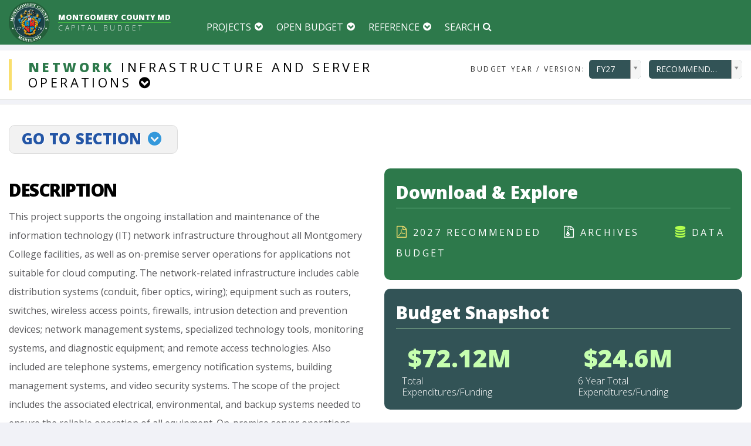

--- FILE ---
content_type: text/html; charset=utf-8
request_url: https://apps.montgomerycountymd.gov/BASISCAPITAL/Common/Project.aspx?ID=P076619&CID=18&SCID=55
body_size: 59493
content:



<!DOCTYPE html PUBLIC "-//W3C//DTD XHTML 1.0 Transitional//EN" "http://www.w3.org/TR/xhtml1/DTD/xhtml1-transitional.dtd">

<html xmlns="http://www.w3.org/1999/xhtml" lang="en">
<head id="Head1">
	<title>Montgomery County Maryland Capital Budget</title>



	<meta http-equiv="X-UA-Compatible" content="IE=Edge,chrome=1">
	 <meta name="viewport" content="width=device-width, minimum-scale=1.0, maximum-scale=1.0, user-scalable=no">
     
     <link rel="apple-touch-icon-precomposed" sizes="114x114" href="../Images/shortcutIcon.png">
    <link id="favicon" rel="shortcut icon" type="image/png" href="../Images/favicon_cip.png" />
     
     
      <!--Core CSS -->
   
    <link rel="stylesheet" href="../Styles/tooltipster.bundle.css" type="text/css" media="all" />
	<link href="../Styles/font-awesome.min.css" rel="stylesheet">
	 <link rel="stylesheet" href="../Styles/jbclock.css" type="text/css" media="all" />
	<link rel="stylesheet" type="text/css" href="../Styles/bootstrap.min.css" media="screen">	
	<link rel="stylesheet" type="text/css" href="../Styles/jquery.bxslider.css" media="screen">
	<link rel="stylesheet" type="text/css" href="../Styles/font-awesome.css" media="screen">
	<link rel="stylesheet" type="text/css" href="../Styles/magnific-popup.css" media="screen">	
	<link rel="stylesheet" type="text/css" href="../Styles/owl.carousel.css" media="screen">
    <link rel="stylesheet" type="text/css" href="../Styles/owl.theme.css" media="screen">
	<link rel="stylesheet" type="text/css" href="../Styles/ticker-style.css"/>
     <link href="../Styles/datepicker.css" rel="stylesheet" type="text/css" />
    <link href="../Styles/timepicker.css" rel="stylesheet" type="text/css" />
    <link href="../Styles/colorpicker.css" rel="stylesheet" type="text/css" />
    <link href="../Styles/daterangepicker-bs3.css" rel="stylesheet" type="text/css" />
    <link href="../Styles/datetimepicker.css" rel="stylesheet" type="text/css" />
    <link href="../Styles/multi-select.css" rel="stylesheet" type="text/css" />
    <link href="../Styles/jquery.tagsinput.css" rel="stylesheet" type="text/css" />
    <link href="../Styles/style-responsive.css" rel="Stylesheet" type="text/css" />
    <link href="../Styles/table-responsive.css" rel="Stylesheet" type="text/css" />
 	<link href="../Styles/bootstrap-select.css" rel="Stylesheet" type="text/css" />
    <link href="../Styles/select2.css" rel="stylesheet" type="text/css" />
     <link rel="stylesheet" href="../Styles/animsition.min.css">
     <link href="../Styles/c3.css" rel="stylesheet" type="text/css" />
     <link id="printCSS" href="../Styles/print-theme.css" rel="stylesheet" type="text/css" media="print">
	<link rel="stylesheet" type="text/css" href="../Styles/basis_web.css?0301618build1" media="screen">
    
    
     <!--Core js-->
      <script type="text/javascript" src="../Scripts/Cookies.js"></script>
     <script type="text/javascript" src="../Scripts/jquery.min.js"></script>
	<script type="text/javascript" src="../Scripts/jquery.migrate.js"></script>
	<script type="text/javascript" src="../Scripts/jquery.bxslider.min.js"></script>
	<script type="text/javascript" src="../Scripts/jquery.magnific-popup.min.js"></script>
	<script type="text/javascript" src="../Scripts/bootstrap.min.js"></script>
	
	<script type="text/javascript" src="../Scripts/jquery.imagesloaded.min.js"></script>
  	<script type="text/javascript" src="../Scripts/jquery.isotope.min.js"></script>
	<script type="text/javascript" src="../Scripts/owl.carousel.min.js"></script>
	<script type="text/javascript" src="../Scripts/retina-1.1.0.min.js"></script>
   
<script type="text/javascript"  src="../Scripts/jquery.dcjqaccordion.2.7.js"></script>
<script type="text/javascript"  src="../Scripts/jquery.scrollTo.min.js"></script>
<script type="text/javascript"  src="../Scripts/bootstrap-switch.js"></script>

<script type="text/javascript" src="../Scripts/spinner.js"></script>

<script type="text/javascript" src="../Scripts/typed.js"></script>


<script type="text/javascript" src="../Scripts/bootstrap-fileupload.js"></script>
<script type="text/javascript" src="../Scripts/bootstrap-datepicker.js"></script>
<script type="text/javascript" src="../Scripts/bootstrap-datetimepicker.js"></script>
<script type="text/javascript" src="../Scripts/jquery.multi-select.js"></script>
<script type="text/javascript" src="../Scripts/jquery.quicksearch.js"></script>


<script type="text/javascript" src="../Scripts/jquery.tagsinput.js"></script>
<script type="text/javascript" src="../Scripts/jquery.lettering.js"></script>
<script type="text/javascript" src="../Scripts/tooltipster.bundle.js"></script>

   

<script type="text/javascript"  src="../Scripts/select2.js"></script>

<script type="text/javascript"  src="../Scripts/jquery.slimscroll.js"></script>
<script type="text/javascript"  src="../Scripts/jquery.nicescroll.js"></script>



<script type="text/javascript" src="../Scripts/jquery.dataTables.js"></script>
<script type="text/javascript" src="../Scripts/DT_bootstrap.js"></script>

<script type="text/javascript" src="../Scripts/bootstrap-select.js"></script>

<script type="text/javascript" src="../Scripts/diff.js"></script>

<!--Morris Chart-->
 <script type="text/javascript" src="../Scripts/morris.js"></script>
 <script type="text/javascript" src="../Scripts/raphael-min.js"></script>
 <script type="text/javascript" src="../Scripts/jquery.validate.min.js"></script>
  <script type="text/javascript" src="../Scripts/jquery.validate.min.js"></script>
  <script type="text/javascript" src="../Scripts/jquery.icheck.js"></script>
  <script type="text/javascript" src="../Scripts/jquery.formatCurrency-1.4.0.js"></script>

   <!--C3 Chart-->
<script type="text/javascript" src="../Scripts/d3.v3.min.js"></script>
<script type="text/javascript" src="../Scripts/c3.js"></script>
   <script type="text/javascript" src="../Scripts/animsition.min.js"></script>

   <script type="text/javascript" src="../Scripts/preScripts.js?0301618build1"></script>
 <style>
#container {
    opacity: 1;
    transition: all 0.2s ease-in-out;
    -moz-transition: all 0.2s ease-in-out;
    -webkit-transition: all 0.2s ease-in-out;
    -o-transition: all 0.2s ease-in-out;
}
    </style>
</head>




 


</head>
<body>
<div id="overlayTransition" >
       <a href="javascript:void(0)" class="btn btn-info goToTop fixedUpArrow" ><i class="fa fa-arrow-up"></i><span style="display:none">up</span></a><div class="clearSpace0"></div>

 <form method="post" action="./Project.aspx?ID=P076619&amp;CID=18&amp;SCID=55" id="form1" class="cmxform">
<div class="aspNetHidden">
<input type="hidden" name="__EVENTTARGET" id="__EVENTTARGET" value="" />
<input type="hidden" name="__EVENTARGUMENT" id="__EVENTARGUMENT" value="" />
<input type="hidden" name="__LASTFOCUS" id="__LASTFOCUS" value="" />
<input type="hidden" name="__VIEWSTATE" id="__VIEWSTATE" value="/[base64]/[base64]/[base64]/SUQ9OCZUWVBFPVBBUFJPSiI+PHNwYW4+UExBTk5JTkcgQVJFQTogPC9zcGFuPkNvdW50eXdpZGU8L2E+PC9saT48bGk+PGEgaHJlZj0iLi4vQ29tbW9uL1Byb2plY3RMaXN0LmFzcHg/[base64]/[base64]/[base64]/[base64]/[base64]/[base64]/SUQ9MiZUWVBFPUNBVCc+UHVibGljIFNhZmV0eTwvYT48L2gzPjx1bCBjbGFzcz0nYmFzaXMtbGlzdC1mb290ZXInPjxsaT48YSBocmVmID0nLi4vQ29tbW9uL1Byb2plY3RMaXN0LmFzcHg/[base64]/SUQ9NSZUWVBFPVNVQkMnPkNvcnJlY3Rpb24gYW5kIFJlaGFiaWxpdGF0aW9uPC9hPjwvIGxpID48L3VsPjxoMyBjbGFzcz0nYmFzaXMtZm9vdGVyLXRpdGxlJz48YSBocmVmID0nLi4vQ29tbW9uL1Byb2plY3RMaXN0LmFzcHg/SUQ9NSZUWVBFPUNBVCc+SGVhbHRoIGFuZCBIdW1hbiBTZXJ2aWNlczwvYT48L2gzPjx1bCBjbGFzcz0nYmFzaXMtbGlzdC1mb290ZXInPjxsaT48YSBocmVmID0nLi4vQ29tbW9uL1Byb2plY3RMaXN0LmFzcHg/SUQ9NDEmVFlQRT1TVUJDJz5IZWFsdGggYW5kIEh1bWFuIFNlcnZpY2VzPC9hPjwvIGxpID48L3VsPjxoMyBjbGFzcz0nYmFzaXMtZm9vdGVyLXRpdGxlJz48YSBocmVmID0nLi4vQ29tbW9uL1Byb2plY3RMaXN0LmFzcHg/SUQ9NyZUWVBFPUNBVCc+Q3VsdHVyZSBhbmQgUmVjcmVhdGlvbjwvYT48L2gzPjx1bCBjbGFzcz0nYmFzaXMtbGlzdC1mb290ZXInPjxsaT48YSBocmVmID0nLi4vQ29tbW9uL1Byb2plY3RMaXN0LmFzcHg/[base64]/[base64]/[base64]/[base64]/[base64]/SUQ9MTcmVFlQRT1TVUJDJz5TZXdlcmFnZSBCaS1Db3VudHk8L2E+PC8gbGkgPjxsaT48YSBocmVmID0nLi4vQ29tbW9uL1Byb2plY3RMaXN0LmFzcHg/[base64]/SUQ9MTcmVFlQRT1DQVQnPlJlY3ljbGluZyBhbmQgUmVzb3VyY2UgTWFuYWdlbWVudDwvYT48L2gzPjx1bCBjbGFzcz0nYmFzaXMtbGlzdC1mb290ZXInPjxsaT48YSBocmVmID0nLi4vQ29tbW9uL1Byb2plY3RMaXN0LmFzcHg/[base64]" />
</div>

<script type="text/javascript">
//<![CDATA[
var theForm = document.forms['form1'];
if (!theForm) {
    theForm = document.form1;
}
function __doPostBack(eventTarget, eventArgument) {
    if (!theForm.onsubmit || (theForm.onsubmit() != false)) {
        theForm.__EVENTTARGET.value = eventTarget;
        theForm.__EVENTARGUMENT.value = eventArgument;
        theForm.submit();
    }
}
//]]>
</script>


<div class="aspNetHidden">

	<input type="hidden" name="__VIEWSTATEGENERATOR" id="__VIEWSTATEGENERATOR" value="7997BD2C" />
	<input type="hidden" name="__EVENTVALIDATION" id="__EVENTVALIDATION" value="/wEdAI8E0/z9idPvZcodyqmf2fQR1Zr4VE1wjIP2s8dXt/4qRh03ng7c/2YUIPe9Gfw78sqlL0Ma8PnkmNlCXsUq9Y6x+TkIVP1N7LlGWbb4cKvtbAglr966vYs5XorXz39oeg7cksm6kTfPXvUBv0n/wq1d1MYzRm7dEPOQ1QHZLNObr9AA1040D+557k1B65FDweCwuaI6T1rno5bK+RJTO+l8eClNGjmmXBaKejblEn3D2XrLL2+c8vaoeS93t/[base64]/FtC9+7FDcbTOFe+BO1RUiyBWUXGeL6t6n/OLjgCinHhts2sU8SvaPDyC/FsTHjk2Ng0T+NgYjpUzuP3UYWeiBFSfP2ea3Whl4U3e/3nFSWH5KZsP3I1w0kgSPKVQLXpxAMbYY1DO7+YaW2fCL8EieQoP7G3MLxlrcfi1R6RDuhVFu7ig94ksJLC3KzzcILerBddAbcnOlJpJroCZv2YVZIeQqtcJ9Mf7ztBeW/ZIVYomllC3918btQpz5GW5bnAw5QqOlbJuRKSDASclc9D6TT6k+paUb8vWg5W5oYcC+ZwxoKpVkhZxE76uORp/jGKlInyPsFRKGE46h2X+Pvyk5hDyW0sNZ6K8GHeSDzhb9ZvRA/quvNQs8VYBVuUs5/Wn3fHhcGB+hrraIg68guZYacLpSvonBxekgvCSWIr/kxoo98oQozJkmqJjHagaxVApeSCZsaqA1iJx4N+DM1vfIDAv8K3Avg47kmczrnyuj/FygeejYc1bn/XMREcOvPjchLbeZSePMliYgiY7EUHx+xaUeLg9jA+LgNVHWBSWe2bgavmKfrpE1L5N+cwV5D5s7A9zufH3KL3QSJ8X1fBh+MpUIwszw99ncLoMISh4iMYDb1mntLz9ruUTvcXD1nJ0cciBUg5jBwsHoxRQWaxxVzp6RJEkVMzE3K/+eigPYPXAUFyNEH7+IUAh498mI4+k31fB1xBh1+CwnaB1n/eEqwvh4hZwjjNdyHpI6oE9pXbKPjE1mGvsu3pSpHU1/K54r+67MtBCOPDXghw2QHlIupNXsoqBk1T53NiY18K7dI3eA+914TioTGGL3OBkozZ4KObfsMtg1Xl8dUO1Mbn9PNKDxcT0hmKGaTPL6635mF2TS/tmscPCYXeWGnoqLpJrJTM8uOJCT0igxoD1xPbXvK9b0q71VQjldACDAAOSvPnvpK/7niP1fcvg2ocaCRftR8HsACLY9b6Yp7YxycwiL468kGGfisbDG+qCYDNAtMZ1/hFNOnUWWJ8P5W0mQr7jDkDJqI8pUQDUi342sMcs6h6ia4OhMlvBYwXNRwuoMSdDpqBl6URVPGJRiYROD2fk9sl2qVEjZTirMwuE1dodrRcvbbouKoEEdFqQ5uvO/x4t+STdnZtqBh9bjwNsVS7q98ciYjx+PRTOTTeaDilrDfd1hpetnUrT7oT8JUhzdZYmDG0ADe3YMiN0cNFri/Ko45HjoraNP7om+InyzeU03LuoHH1JoKsq1h+4TNjx30xBWT8ofDOMG21DvQFS6+e9w03XAiv9WFDAXyFpm7S8ySA0NGQZ2xmGV7bEtjm0sK83nIamC8aUhBuofl6rA4jKm1TTGUM369klKcurT28lrDR/aY49yaIBIdtQfHiW4W+Cy4etW7gk2lBuadJJ1Oqo9YnwM3ngNjBmVVqLO2vUZg8e6Ods+k3zyH6/Vub6mCqVK0ugj0RcWsxfTY6LChxO9We7OsGt73HW9sxjiG3I11dPF0ENuUbIeZp0oYToXG2Tgl2YblpRJIPe+lz+Mk/1fY2JdeqcmoLDbCBfq8QuGEP3mB7X8v6QuRXiKHUcwFfZ+T7HS/q/+ATvOfCqZM9qECWjePhGuRYirhAZ7oslMkxlgu+wcnTN0AQDQjBt7Rka0f4pCDMhzmh2CAsakBMFp9f31ruucGt3Z+Lhrf2dnaPEoQJGhXH5DDxyQ//AhUbiWKrIviy3OGPpTARyRFxKw60iRGrom+NmfH2RdacrzDvJAzGHf52mp+f9LhiySfHDcHbSggfr6cIzjOaw/xt8A36eXAZoVJIBGw+qH5SmreDRwVYZC2sigeaWKXtf/dr3no0eypT89ag8ytu5GE975zGpkRSAQ2TDKZ5LvajmV/uvcikFMezYZBbN8HgFmzGq9i2OSYRIeRb6hFyNG5cc7BeQ03luptVLifuy8Wngub7M2WY938Mp0eD6AEZ0z5sQzoI4H16puRIrp4SwRkP/Xm4bSs6p683umps85FWxQqL5RyplODiT7xEtTFK0YytDycNoHmH/LL7FANgtA36p+vCuN2YNsgW3mNJbgUCGQcjtsH3GKy+ByCqthNfnnrY9LZLTqOxe4HiJCXkB1vKZtktvUCl+6ETXHTf4aodUNM+/4nb9HSOUVXYrzAZ001TUCgIsQkmh70QrrxqKS1MqPej0qAT2OQjwmNaUCCHbX4yemznUgcIo0/TaSvqhjKVq4Fk9ZI2lRQuDN/ao0O6/bHtsVjqulHljJP/5VS0nLkwuyOGlbzk+VMOx3V/Lisi8pKaWQG0GmpFewUyK345JlrAJpr1GePDjsDzDlNjxr8tPWwsfSHxK8xNBd2F6uIQVreCRPc47NFGf0t4ikmIUunw7bAfwUFyxvwB5R3OFXcNoOXndVLkjjsb5Or2YV/oZ1/7Xk9GSFFBfWc/g7N9NfzBnLvpuQKd520FbwTiFvvHt6z99qVTFj1HWCuySrnTV3weORKB0+psnuI7OlG81ZWTxhGDS7ivEEg3BpUcgmQ7oqe/pafYTUzbifmEwO6/kqyiBvlX9V8oj5uzm5UGLQ6M6iz6cxA+N6MKr4rcVvsEA6ypwWEo5Sd6IT1BlWYCGye6LHOsDYONnTLXHLI5YCrVoPj3lgbwwgdhnqwp8LuXj/[base64]/wENevBijCDVg82u/2YeSUxUdGGlP/HQ20GFQUBpHg3XAv/rZYjM9yKlaIJg/Pgw1C2TWr8yKrhsVBT543CN4nXLeiNZRsjzaZ/PvS51TdD4BkzhXnjbQ0wFk4cVhyH+fV1TvVHepkeaSWGZLQqNLrT9OKw5AIMcOhCE+Cq79ZsZU4Y+Xx0qDCofPIzNdLSb538Rj4YYDl7tnZ6IpsOEmvKF019o0bd3DUxB/xk++p53pOF+wAQQ3YrunNNxbS9Y49DiMsRHxAh4kpYHoZykEmrLgffRij2zixF5bn/TM2d0n00FshGSqEVHoPYlLim9v7crLRcjWGAA7Xf8hF94QmQk5UilkScB/[base64]/yju9v3KhqIjClEwnVxzHHMIOxFWmH+Xjp8OGVqQiivRMGV+mJfinNC+KR2/qdElIQ/9tWzXxhFzWWDdCJUqBRdcbBUYRZtYbXXQxOSe8HQIgDIIWA/zf504Tki0zX+QHLAlXcrOmaJl2l4BC/1LSX+uJAXIfFR+STiECLIi96YZHNE6dqc447JXlf4aPYB3oTWbd2duPBdfTcIjgOZtQB/lXzMMzZQKp+tHT49apm7/AHdoZkG3V8WfrKvIRvXsZsUIRE8wcNYS6Rk6ehC2tJ07J0kRSnnv0MKtGLVJuWO9Foioe1SSBn8zf5LadihJSQ4JKLjo/TnMK0Xv9mAlC6CLvUAX1oI08SCnlga5uGUx2o1qx4dg03Sn4rZ6vT4F/9TKtqUn5Zyzl/LNoV/JQLGA5h6A5E1UCVDf4HL+pYrFneaAKrdt+fUcjHOTn4nwa8Wkn26a3ZgFY2c4mqnHRSyXJnAF2Y+mRSPX62t0YstpcUptxrxx3JCsq54bOG176MfZAOgxZ713Q/H0NZqpy5W+MAOdvtu0EcxyfHIuWVheL4iET15vLOwhyzvy0FsCI+5RvfSdHQ+POWz658vz/4LgKaUKrrUa9g/D/+vRm7ZYxk9frbVqgQ4EKg3qG2rdqJYmGcZe2Z2gH1ZV8H/XqcbPYXckgb6hKC6AKPBGQB3MEVgKbWDn5iAWMp3DLrN+/F3pPB5vIt9pbHBI8nHjrP0OlS8jWY5n5pJogH7crIQ8Xu3/ieAZ/nhM4+HxZT+KHsiYZy66W1dEAlCp/VVKws3e3sbXddZgnuwE0UHybwNKJVYmboVMK2hpWYUpFFMFHzQXBFKXJpycl1b0x8d4a4V3bzuWaQGOAV7RYssoczpX6SVvsWbq8Xg4QezoWr5quR5Lzl9LVFZNuTGEEdHZA+dmPMIFk4yO5kQqbRD+QE+I9cQdyn3azHPqnJsf9HNjXd9F+Qe4+fjJ/YnPn1zLJWg2ZXIdim9uNHsUSeMRvVahDQnZiqYV1SvvlgSG9MgOCkJ+sKPmJ54dFP0mToBZ4faSVsCFqHj7Tc/qtiK6d9lzRx/9le2ge+Gu3p3siA9WUwrX5JBA1LA3e/Y05vWC1NbGil5/g+Ot2MOjBEmNj3pJ9KaLYEpOliAbF6cHBRdYeQkVeK4YyRf/[base64]/6M5JFI3YUoo065QGX3rWYYoR0xXZ5gPcbYeuvsevb6Zd43Qx8hnG71z2L+i50Tk3zb4NsucOR0AZMlrNgLLQ9E/89S9QF15Vs9lprY9U9lxKDGPZ4HUY5JjMStPMK3SJvbm+PPGd8QO3uXKvhVpsMeMh5WLz6Xxf6ZoLp0EkS8A5F1kewD7Mte5PhBKBy1m8ho83cyESyz0VzSSnMW6oMyMn/thQgj+s1vsszzY13S9uJHJYkYoSWdoq5Vv/Z16C5SEyBHLq1jrWo0+X9NygTZRR/bQrhv0q8nAvCVho3K+IfHqJrJ6/0VxNeewuA+yK9HVJZgcYP5JYeyMKmbIvDU4y4oF26SziCMWNzRae+mX7Vk8BAicPZlI667qldspzz0kfgr/GhxpWW6qDdeSoeovbYkQKn4uSq976OpQzMHuzuIKje3Qta4DcDkuPNjRbDgc+bSrRX0kEYV7WZgvFSK2gPirwod8GbqnZZCftTrkptHfFRTchuLfQPX0lgMkOGDDH3T9jLtPytUujePlav/xmhFuLrgbMZE3ptMMSTJDwPiuh/rx3sgw8BCWWa8ewIrrdpvPZ5uMpm4evdwYXQFKkWdDd/9zuMOsGRo9CzHaMOl5lzNuHh1jjQ8ANn2Cso/zjQLgsHkinLMoLDfaq6Axnu/zzaypc9th4vuZRpcwjlI3hr9RZ/V43Q36Dbl/ffS1woxJ3W8G853YecLJ5x4Kuge/qwtACnO0sUHsSzRAASS53NEhUjEDXIk37rQKzZEwxeHaDnOQAgas6s/Cl7xL+BiO+XzC9jkXHot35iXnnzBOG+U89A7uE9NnsV26QnWvqxcTRp536VpYlXYyBwkEnKO176hHy/ruuh5eKBWfCb+qXMo3OJt1ELUnFT3q/8u6IGFaA2/JRiFAkzlTUZLGzwuUy0fwJ0j5Uu9nV53Ck9nCWdSJ3KJkkQJjL5IowdS3ZnYZtLDNW8uHc1tfMqfmIdt0jlrhcvgImNe/U23Ymgadp3UAzY6I7J2c/CjJzi8OgMCz5XK3wZhoOz8e0QdXlpctmwEeqDjKUIsfU305Z0nLtd6DzkS3oc1voA+1ljgUoqq6Gb+IdcSw2UnNMXLth0W4/KZHwfMS7CH820XCBQQZO49J1aq4NvCkWX1bFVge+dC5vn+Gd1DLrJfu33SLyfFoGs8PA+CN240rSLkJBUiNQ7ai+cIZcxa49uLRQMRodc4hLbg8kl52VNQK1jlC/Lq/jRHGYS8ZZ+Sk8G0e9Q3dQvXNRP4T1pV7qaFgwwClQ8ouLjkJlyYN9jxrgG6ioljaKaPgC6gUwoB/zw5XC5ehXOq0WH4oTfVQAovU3aaFyJjwVBs/ekWBpEWZX6DCHtfqGxW4V9hiTKdqhI7f/OpRaoI+mPKGqLUTkX1M1jwuGQ+cs51phw2glipYgzmS9kVcJ8FKFo8jFQZKirPN/H1Et/BWkz16Rd8+op62+Rd2VbeC/Y26mTlAEO54dyaXDQlLFi39hBPCMvYXlS745nrdw8x+f1+QR2+lP0tft1Go49+TLKl6n4Ya5ncZZ6kxfxUMYyT2TLdgzGekHofp133fm8YIELM4mGBLHnDspsFSPsQ04/Un/BpOvHtHR1x5jwYlBgcozwkLWXOMWwWWbmqtYOSsYJVkYoNCuWJy7IVqbGIiYMhfE+LdjevLrWOWrtuCtsfsICBXdmu5UjZ8tDz2HupwcJgdggtV3kCui4T5aSmRpNxy8WrnRTwJFmbNn5FR25tUKw1kd5NxETYL9pNp68BZe0UWFMy2/xSBbQAM6K6kQ5u2gtyWIOHoIFuGUNuWx9kBpKhd7Aji/OrVjfk156OjFvzCigN0ftNx+kMag+/7fwOaTjJchD7DNNBZxnfYP56AuqPuLYXobfwGZ49D4cARcMtBCktZiwr2tDPkK4lWpRS66K5R/GVg/eqS2JdveEIaKyHaM+FC2II03naZ5kmZWlFOFoH9nTO/NX0oTJYwW98AJKw2ioxSJ3yn7vFYlWUgvRcOyTkg3N356ObDhHIZEZCAffNoQ4+1JsTI5PdQZfPizvs/risf+7E6z0B5SS2WHj4w2zvgNIjNlxYqQ34/bq0wVUeA9VSoATMJ3+eBZsOmpVb05k/Kfj0mv8GfjIt8cqJ5PzBnV1lXX8aLxRISBKOt62bajYdIH8svcrd3e5A8fS8R15c/mfVTiP0HZztUqqqqk0lAqHTRYDcQpAwX++CWj6XtMFww21syV0zKsmI/bHX/JqBRAwFMdzFNxW/TTb2P4wkJZ48Sp3BLKgxhiM91G6hNdkQvIhPnGqrOs9WVVGpRqAcn+W3aqZsI1ppVe67Ds0b+lUfatkezTCIcwlL3D3SNbFMvcOOvg0w7nBuYjBzZJnNqU4VwWSsHC3/wndPign74rjkH6ktKrEeMopsjZap4+3O1w6d3yrQOPghwtecC22qBIE1vgF4cR5pzUqRI1ZuqcYQV2DcQ+tRHgbBGut48vxbv2Q+uWiKlkbrX3huWYO9JeCarCLIcQEcbLdimkG/L/jX+DARv8iXib+hvSGuufmL/FunCuyR4qoi/4h2smqcw5irStLxDZCd7GbJ3OAUMDdMEXPv4xM7sRjXmnp8aOSe7+jnzGGi/VYgOY5Our3kjfoF/8pcci4rhdgJiWNXfl44OqCDDl7XLKyC/[base64]/KteluRoK6+k4ExbV0A+npY6G/22zlWowXGEzx42mfMi8CBWKlJE0QH221lklesMM9zOiji8t+OPJxWZ95W39iaYxFemuoZTNelqBEfOymZWNxWkDRkOQh7AuePi0btVjwZasXW1oywSlf2WIurIhz9wggV9PHTlX2j2hy998xMSoecZEYBPcR2cBX6uHAZESZdciS01gadnu3CgUuHk28uwlhCuMi/eLp6JxxeMAuiZCqTeTN96KJ/qzsRkRbC1sGR3pStP04NUxvlvmRzVRMhKHE/rolDLLWf8FMK85/W0QbBAQVsrqePIYWKbPKzfwyTici1JMlwe84e9Qpx/b7zyDDrZalSMt7CSKHGhngVoK+fCGeODNpRfbWv0ZX0TF/sTsxFBSClLTxdH3BQVn9VRyLdSUFdGW2I8FR1KAf2xF5muluSBh/eYAg2+Zn+doFfT7k6gH6/235G4jwwIzStWDK5vMPLa0kaV05lmV3Sb8LRIcMLHBYU8wPoXKfct4N+UzFWywpbkD5dOARkJRhYMDd7uPwOpGq+99DhT6GNoVr23+fjXof7AiHV+vyuWbrEzM7TcwS0/P+FGTWZ84yjEgiH+V/+F+e9jQw3g+PoKbOxRjVktjNHij7j+NFhpvWtQIaOrJZ8PInjyIF7pMTKycXj1zqNGULSwKXjpKkNHW9E6U/CTZaC5qqIqcVyFEoIBHJg8YwUxRdk/Gmm+xCX8JQYsDvCrV4qu2Wr6w7cfGEXFdCtv+P0VSNBp6pjKbHP4/zLsgHJEiZgsPe2npvgFZDs40zQLHr3L2/opxVrnej4rmn8uLMPf/+8SKnvUG9VMeirw8HA/XMCGqKCOCKe2m4XffAwaQhQE3vjZtREtaCXIMdW1KBw9tPJi1/fK6CqdqizMUnKQbofzLHAyRdaduLAoud8mp54SIov4/IyTeEDtAO8EoL7vmZEXM/KyLjy/QHkoqG4/bgP0zy0C8YLg4CkTtJYENTrgxdkXDUrKjoxSYv3URvcgArJcAyihZ7Kv5cKnFwCEDo/aGR2b3bmpwXv2ImTJpFTP6W8jjU42QZ8YWiRVeXytG4aH29D4b0fylY1BZY+OsJNOtmN2FWZbgYo4k+PtnBeL2SHXc4PhRe0cXjpo+Y026Ax6zbGHauNIy3ITJZDNXRIx5rn3NxTryspqRx9bGMGUxuAI3ATq1gEGIRrvz2dD1y3jyYsywOPopwc/Y7EBbGyUJydWsPIk86974eQWDWXQwUmTqNlW2RJFW7VK/WspwFWPBcl3CdcviHChtu8iZafhqUp/fy26rts1h8N43rT9+U5sQHkZAL2Naiy9ustwaQA6KrZ3Zc1yP5isG0c0mA4yQ3kNdP9RXir1Sw/NOXMviXUPq0OWCnxgUhlrQizJ1hSaK0p3ONhoSBae/AvOwMA5teItkFiCHIf5jk6eboSiIYn46NaeiROWGQzDMzWx2FO1OEQEA3+16lS8kUIAflJ6sPLYtxF0W99zLq6lYBkBgrg4bxMfB+dSjek5cUvLePjkskh8Bqez0Kz3Aiz0Ck9jW30q4aRgw4IrLzHhGYV8eMeJa4uipUKlO8CBpV8zF/nbzio587M5RIYAZXsGL7YhYVaiIAwCLumtDzA8POWlKolsZah7eBIy0yMXRja7BfhraHrp8vNm7vTdeo/+AYKJSN29C0xR7tkKhq3V9DiQ/KtY725l5MMrc3coK8wMRhNaRjkaffx+0W2kIigJxxBw6Z563u4Z1cl8WKdBZhbgbrh+3/o1Eg6tC8/rD1SGQIuaqeEikXI9kQM/f/EUdzBIaImtNk/GIy6lr5zz4SYYfyDtnoQDfz20+81ooJQagrJ5Iv6SPsWQQc2TYvVnKr6TIMsgFgNEa8zIu7C76uTOrHL+1y1pb3yAmR6H+5yCEyqKxKNFUxV+pSRNnjtXQL5h1iJGxJo/9hOB47w1/BrTZlaLCLWtKuuGLkJTDqNYT48ZHm1ueetexIr2/jhEuVU5ICRawpAQVcQHLyMbjOPDwzLncc4FlnLvCYhzSm73FzjHbNRaxlneGJeGFIWIn5RaqlVdo29D/ZSJkeZ0LuMcVnk6XtHN7ZTs7AkS472kfamB67bPlCGrDzTQTYTvNU/37nQjV+xkFvp95RdE7EC76BoSfC+IIDd6udripfb3D8Qug02Bj5Ic9DQOKZPp1yb2NKdSt4TYd8Yup2oFoJ+2S+gQ/1ecFoQjbcU1v9/G7wwDZukWiXA4bvCDcm7pBw7bH+2TQb+q5jUU8QpYV1u1s1EWf4rXtfa3EDdsLIYFVD3Df6xE+ZrJCdC5u92st8tbtzOfFnKN2/TucPgMYQLLSIgYX9fsgK9y9GNKGi9NMM7P8jQMIOqytY9+z3+48bwuArBv+ZM2WdJfd4eE5IZ3EINjOTZTfoZsIa2fhz7qv1dPM1pNifo7vUK1MNvvoT0pmFrEbiarOYSfW+9nhG+SKU8g2sB0Pcws2iTN/HYtw3M/o9H7hgeYa3r6e5TsFSUhJexuLyFYAM9ikovITyEXEdL+Wq7vEmzeSRAssBmKqlNkByRRQQlOcTyAIj+WRoty+BYwK8BJOnIniY7ouBGOkLAqcQZC912YUasgMHu3UCZMZzKJLCYbh0NB4T1ne+u8a9/K0JoVAUSyLnuI9fQNPKYXoMipRsw+4+MWtAgqScv0OEUaWFAaZ6Z41kc9axFMKCAPCeZQLB5FnR9b4lgDoGh0l8jRzhvJLboA2mfGNbc70X1lRrPIRgta8zsyabKQP2wWMMz7kO7pMUgEbAqoECjcc2CLAX6XNMalMy/3PSbMYE6AezmH4E2ZxfDvZ57/AUNnoN/KAG8DNLZsZbaqL/u8wbSlKIfkYxhhfq7JKcdLsdCA10l4DAWli0Il1pF0fiV0yd+tSetsjJpSX6HSK6hLI4vf+lU5DoxU/QOCmbMbtQZL41d+7McQ==" />
</div>
<!-- Container -->
	<div id="container">

		<!-- Header
		    ================================================== -->
		<header class="header clearfix">
			<!-- Bootstrap navbar -->
			<nav class="navbar navbar-default navbar-static-top" role="navigation">

				

				<!-- Logo & advertisement -->
				<div class="logo-basis">
					<div class="container container-basis">

                    <div class="mobileFixedMenu">
						<!-- Brand and toggle get grouped for better mobile display -->
						<div class="navbar-header">
                        <span class="">
							<button  id="mobileMenuButton" type="button" class="buttonBackground navbar-toggle collapsed" data-toggle="collapse" data-target="#basis-navbar-collapse-mobile" >
								<span class="sr-only">Toggle navigation</span>
								<span class="icon-bar"></span>
								<span class="icon-bar"></span>
								<span class="icon-bar"></span>
							</button>
                           </span>
					        <div class="basis-home-link">
                            <a class="navbar-basis" href="../Common/Index.aspx" ><img id="logo" src="../Images/logoContent2.png" alt="Montgomery County MD Capital Budget"> </a>
                           <span class="logoTitle"><span class="mcgTitle">MONTGOMERY COUNTY MD</span><br /><span class="publicationTitle">Capital Budget</span></span>
                          </div>
						</div>
                       <div class="mobileMenu">
                            <div class="collapse navbar-collapse navbar-collapse-basis" id="basis-navbar-collapse-mobile" >
							<ul class="nav navbar-nav navbar-left">

                             <li class="drop"><a class="departments" href="../Common/ProjectMeta.aspx?ID=0&TYPE=PROJ">Projects</a></li>
                             <li class="drop"><a class="departments" href="../Common/Map.aspx">Map</a></li>
                             <li class="drop"><a class="departments" href="http://www.montgomerycountymd.gov/omb/openbudget.html">Open Budget</a></li>
                             <li class="drop"><a class="departments" href="../Common/Chapter.aspx">Reference</a></li>
                             <li class="drop"><a class="departments" href="../Common/Schedule.aspx">Reports</a></li>
                             <li class="drop"><a class="departments" href="../Common/Search.aspx">Search</a></li>
                             </ul>
                             </div>
                             </div>
                             </div>
					 <div class="title-basis"><div class="mobilePageOptions"><div class="pageOptionsBlock" id="copyMobileOptions"></div>  <div class="translateBlock"><div class="viewMapMobile"><a href="../Common/Map.aspx">View Map</a></div><div class="googTransOverflow"><div id="google_translate_element"></div><label for="translateID" style="display:none">translate</label>
                     <script type="text/javascript">
					                                                                                                                                    function googleTranslateElementInit() {
					                                                                                                                                        new google.translate.TranslateElement({ pageLanguage: 'en' }, 'google_translate_element');
					                                                                                                                                    }
</script><script type="text/javascript" src="//translate.google.com/translate_a/element.js?cb=googleTranslateElementInit"></script>
</div></div>
</div></div>
					</div>
				</div>
				<!-- End Logo & advertisement -->

				<!-- navbar list container -->
				<div class="nav-list-container">
					<div class="container  container-basis">
						<!-- Collect the nav links, forms, and other content for toggling -->
						<div class="collapse navbar-collapse navbar-collapse-basis" id="basis-navbar-collapse">
							<ul class="nav navbar-nav navbar-left">

                             <li class="drop"><a class="departments" href="../Common/ProjectMeta.aspx?ID=0&TYPE=PROJ">Projects</a>
									
									<ul class="dropdown departmentsDrop">
										  <li><a href="../Common/ProjectMeta.aspx?ID=0&TYPE=PROJ" class="dataLink">By Title</a></li>
                                          <li><a href="../Common/Map.aspx"  class="dataLink">By Map</a></li>
                                          <li><a href="../Common/ProjectMeta.aspx?ID=0&TYPE=CAT"  class="dataLink">By Category</a></li>
                                          <li><a href="../Common/ProjectMeta.aspx?ID=0&TYPE=SUBC"  class="dataLink">By Sub-Category</a></li>
                                           <li><a href="../Common/ProjectMeta.aspx?ID=0&TYPE=CDST"  class="dataLink">By Council District</a></li>
                                           <li><a href="../Common/ProjectMeta.aspx?ID=0&TYPE=LDST"  class="dataLink">By Legislative District</a></li>
                                          <li><a href="../Common/ProjectMeta.aspx?ID=0&TYPE=PA"  class="dataLink">By Planning Area</a></li>
                                          <li><a href="../Common/ProjectMeta.aspx?ID=0&TYPE=RPA"  class="dataLink">By Regional Service Area</a></li>
                                         <li><a href="../Common/ProjectMeta.aspx?ID=0&TYPE=STATUS"  class="dataLink">By Status</a></li>
									</ul>
								</li>

								<li class="drop"><a class="openBudget" href="http://www.montgomerycountymd.gov/omb/openbudget.html">Open Budget</a>
									
									<ul class="dropdown">
										  <li><a href="https://apps.montgomerycountymd.gov/BASISOPERATING/Common/Index.aspx" target="_blank" class="dataLink">Operating Budget Publication</a></li>
      <li><a href="https://apps.montgomerycountymd.gov/BASISCAPITAL/Common/Index.aspx" target="_blank" class="dataLink">Capital Budget Publication</a></li>
      <li><a href="http://spending.data.montgomerycountymd.gov/" target="_blank" class="dataLink">spendingMontgomery</a></li>
      <li><a href="https://reports.data.montgomerycountymd.gov/countystat" target="_blank" class="dataLink">CountyStat</a></li>
      <li><a href="https://data.montgomerycountymd.gov/browse?q=Budget&sortBy=relevance&anonymous=true" target="_blank" class="dataLink">dataMontgomery</a></li>
      <li><a href="http://www2.montgomerycountymd.gov/CCLIFP/" target="_blank" class="dataLink">Interactive Fiscal Plan</a></li>
      
									</ul>
								</li>

                                <li class="drop"><a class="reference" href="../Common/Chapter.aspx">Reference</a>
									
									<ul class="dropdown referenceDrop">
                                     <li><a href="../Common/AboutBASIS.aspx"  class="dataLink">About This Site</a></li>
                               
                                          <li><a href="../Common/Resolutions.aspx"  class="dataLink">Budget Resolutions / Appropriation & Closeout Lists</a></li>
                                          <li><a href="../Common/Schedule.aspx"  class="dataLink">Budget Reports / Schedules</a></li>
                                          <li><a href="../Common/DataCharts.aspx"  class="dataLink">Fiscal Summary Schedules</a></li>
                                          <li><a href="http://www.montgomerycountymd.gov/omb/publications.html"  class="dataLink">OMB Publications</a></li>
                                          <li><a href="../Common/Chapter.aspx?ID=ACRO"  class="dataLink">Acronyms</a></li>
                                          <li><a href="../Common/Chapter.aspx?ID=GLOS"  class="dataLink">Glossary</a></li>
                                          <li><a href="../Common/Download.aspx"  class="dataLink">Download the Book</a></li>
                                          <li><a href="../Common/Data.aspx"  class="dataLink">Export our Data</a></li>
                                          <li><a href="../Common/About.aspx"  class="dataLink">About the CIP</a></li>
                                          <li><a href="http://www.montgomerycountymd.gov/omb" target="_blank" class="dataLink">About OMB</a></li>
                                          <li><a href="../Common/Help.aspx"  class="dataLink">Help</a></li>
									</ul>
								</li>

							
								

								<li><a class="search" href="../Common/Search.aspx">Search</a>
								
								</li>

							
							</ul>
						
						</div>
						<!-- /.navbar-collapse -->
					</div>
				</div>
				<!-- End navbar list container -->

			</nav>
			<!-- End Bootstrap navbar -->

		</header>
		<!-- End Header -->

      <a id="topMenu"></a>
    <div class="animsition" >
    <div>
    <section id="no-more-tables" class="nmtable">
              
<style>
    select#projectLinkSelect {
    border: 1px solid #f2f2f2;
    background-color: #f2f2f2;
 
        background-image: none !important;
    font-weight: 900;
    color: #2456a6 !important;
    text-transform: uppercase;
     padding-right:15px;
          height:45px;
      -webkit-box-sizing: border-box;
    -moz-box-sizing: border-box;
    box-sizing: border-box;
    -webkit-appearance: none;
    -moz-appearance: none;
    
}
select#projectLinkSelect option {
    font-size: 16px !important;
    background-color: #fff;
}
#s2id_MainContent_ddlYear {
    width: 90px;
}
#s2id_MainContent_ddlVersion
{
    width: 160px;
}
.project-link-select-basis {
    border-left: 0px solid #f9df6e !important;
    border-radius: 0px !important;
    padding-left: 0px;
    display: inline-block;
}
.project-link-select-basis .select2-container .select2-choice {
    display: block;
    overflow: visible;
    white-space: normal !important;
    position: relative;
    border: 1px solid transparent;
    white-space: normal;
    color: #2456a6;
    text-decoration: none;
    border-radius: 6px;
    background-clip: padding-box;
    -webkit-touch-callout: none;
    -webkit-user-select: none;
    -moz-user-select: none;
    -ms-user-select: none;
    user-select: none;
    background-color: transparent;
    background-image: none;
    filter: none;
    padding-top: 0px;
    padding-right: 0px;
    padding-bottom: 0px;
    padding-left: 5px;
    font-size: 14px;
    font-weight: 100;
    font-size: 40px;
    letter-spacing: 0em;
    text-transform: uppercase;
    word-spacing: 0.05em;
    font-size: 26px;
}
.project-link-select-basis .select2-chosen {
    font-weight: 900;
    color: #2456a6 !important;
    text-transform: uppercase;
}
.project-link-select-basis .select2-container .select2-choice {
    border: 1px solid transparent;
    border-radius: 6px;
}
.project-link-select-basis .select2-container .select2-choice .select2-arrow
{
        display: none;
   
}
.project-link-select-basis .select2-chosen:after {
    content: "\f13a";
    font-family: FontAwesome;
    color: #3498db;
    padding-right: 0px;
    padding-left: 10px;
    border: 1px solid transparent;
}
.projLinkSelect {
    background-color: #f2f2f2;
    display: inline-block;
    padding: 5px;
    padding-right: 0px;
    padding-left: 15px;
    border-radius: 10px;
  
    margin-bottom: 10px;
    border: 1px solid #ddd;
    /* box-shadow: 2px 2px 2px #777; */
    text-shadow: 1px 1px #fff;
    padding-top: 8px;
     transition: all 0.2s ease-in-out;
    -moz-transition: all 0.2s ease-in-out;
    -webkit-transition: all 0.2s ease-in-out;
    -o-transition: all 0.2s ease-in-out;
}
.projLinkSelect:hover {
    
   border: 1px solid  #3498db;
}

@media (max-width:1000px)
{
      .projLinkSelect {
   float:none !important;
    width: 100%;
    text-align: center;
    padding: 0px;
}
}
@media (max-width: 650px)
{
     select#projectLinkSelect {
    font-size: 18px !important;
}
    .project-link-select-basis .select2-container .select2-choice {
   
    margin-top: 0px;
}
.project-link-select-basis .select2-container .select2-choice {
    font-size: 20px !important;
}
}
@media (max-width: 500px)
{
   #chartLine, #chartFundLine
   {
       display:none;
   }
}

</style>
<div id="loading" class="loading" style="display:none">
  <div class="type-wrap">
    <div id="typed-strings">
      <p>loading data.....................</p>
    </div>
    <span id="typed" style="white-space:pre;"></span>
  </div>
  
  </div> 

  <div id="loading2" class="loading" style="display:none">
  <div class="type-wrap">
    <div id="typed-strings2">
      <p>loading.....................</p>
    </div>
    <span id="typed2" style="white-space:pre;"></span>
  </div>
  
  </div> 

<div id="mainProjContent" class="colorBack"> 
         
        <div class="departmentTitle">
          <div class="col-lg-5 noPadding floatRightLarge">
        <div class="yearVersion" id="mobileOptions">
        <span class="yearVersionLabel">Budget Year / Version: </span>
    
               <span class="tooltipsterTop" title="Click here to change budget year">
               <label for="MainContent_ddlYear" style="display:none">ddlYear</label>
            <select name="ctl00$MainContent$ddlYear" onchange="javascript:setTimeout(&#39;__doPostBack(\&#39;ctl00$MainContent$ddlYear\&#39;,\&#39;\&#39;)&#39;, 0)" id="MainContent_ddlYear">
	<option selected="selected" value="2027">FY27</option>
	<option value="2026">FY26</option>
	<option value="2025">FY25</option>
	<option value="2024">FY24</option>
	<option value="2023">FY23</option>
	<option value="2022">FY22</option>
	<option value="2021">FY21</option>
	<option value="2020">FY20</option>
	<option value="2019">FY19</option>
	<option value="2018">FY18</option>

</select></span>
     
     &nbsp;
    

     <span class="tooltipsterTop" title="Click here to change version">
     <label for="MainContent_ddlVersion" style="display:none">ddlVersion</label>
            <select name="ctl00$MainContent$ddlVersion" onchange="javascript:setTimeout(&#39;__doPostBack(\&#39;ctl00$MainContent$ddlVersion\&#39;,\&#39;\&#39;)&#39;, 0)" id="MainContent_ddlVersion">
	<option selected="selected" value="REC">RECOMMENDED</option>

</select>
          </span>
        </div>
       
        </div>
        <div class="col-lg-7 noPadding floatLeftLarge">
         <a id="pageTitle" alt="pageTitle"><span style="display:none">anchor</span></a>
        <div class="department-select-basis tooltipsterTop longTitle tooltipstered" title="Click here to change project">
        <div id="MainContent_hideProjTitle" style="display:none">Network Infrastructure and Server Operations (P076619)</div> 
     <label for="MainContent_DDLProjects" style="display:none">DDLProjects</label>
             <select name="ctl00$MainContent$DDLProjects" onchange="javascript:setTimeout(&#39;__doPostBack(\&#39;ctl00$MainContent$DDLProjects\&#39;,\&#39;\&#39;)&#39;, 0)" id="MainContent_DDLProjects">
	<option value="P711503">21st Century Library Enhancements Level Of Effort</option>
	<option value="P472702">4th District Police Station &amp; Park Police Headquarters</option>
	<option value="P470301">6th District Police Station</option>
	<option value="P852501">ABS Conveyor System Upgrade</option>
	<option value="P852502">ABS Delivery Trucks Purchase</option>
	<option value="P852101">ABS Retail Store Refresh</option>
	<option value="P502412">AccelerateMC Regional Infrastructure Accelerator</option>
	<option value="P767828">Acquisition: Local Parks</option>
	<option value="P998798">Acquisition: Non-Local Parks</option>
	<option value="P128701">ADA Compliance:  Local Parks</option>
	<option value="P128702">ADA Compliance:  Non-Local Parks</option>
	<option value="P936660">ADA Compliance: College</option>
	<option value="P796235">ADA Compliance: MCPS</option>
	<option value="P509325">ADA Compliance: Transportation</option>
	<option value="P500112">Advance Reforestation</option>
	<option value="P502711">Advanced Digital Construction Management System - Transportation</option>
	<option value="P509399">Advanced Transportation Management System</option>
	<option value="P760100">Affordable Housing Acquisition and Preservation</option>
	<option value="P762101">Affordable Housing Opportunity Fund</option>
	<option value="P602201">Affordable Living Quarters</option>
	<option value="P362704">African American Historical Markers</option>
	<option value="P788911">Ag Land Pres Easements</option>
	<option value="P727007">ALARF: M-NCPPC</option>
	<option value="P316222">ALARF: MCG</option>
	<option value="P362106">AltaGas-WGL Merger Fund</option>
	<option value="P652701">Alternative Education Programs</option>
	<option value="P361107">Americans with Disabilities Act (ADA): Compliance</option>
	<option value="P382204">Anacostia #2 WWPS Upgrades</option>
	<option value="P802502">Anacostia Streams Restoration</option>
	<option value="P451504">Apparatus Replacement Program</option>
	<option value="P362202">Appellate Court Judges Chambers</option>
	<option value="P382301">Arcola WWPS &amp; FM</option>
	<option value="P508728">Asbestos Abatement: MCG</option>
	<option value="P816695">Asbestos Abatement: MCPS</option>
	<option value="P382304">Ashford Woods WWPS &amp; FM</option>
	<option value="P502505">Auth Lane Pedestrian Bridge</option>
	<option value="P601502">Avery Road Treatment Center</option>
	<option value="P008720">Ballfield Initiatives</option>
	<option value="P501903">Beach Drive Bridge</option>
	<option value="P500119">Bethesda Bikeway and Pedestrian Facilities</option>
	<option value="P872302">Bethesda Lots 10 - 24 Parks</option>
	<option value="P500929">Bethesda Metro Station South Entrance</option>
	<option value="P872002">Bethesda Park Impact Payment</option>
	<option value="P502409">Bethesda Parking Security Camera Surveillance System</option>
	<option value="P501802">Bethesda Transportation Infrastructure Development </option>
	<option value="P652104">Bethesda-Chevy Chase/Walter Johnson Clusters ES (New)</option>
	<option value="P501532">Bicycle-Pedestrian Priority Area Improvements</option>
	<option value="P502004">Bicycle-Pedestrian Priority Area Improvements - Purple Line</option>
	<option value="P502003">Bicycle-Pedestrian Priority Area Improvements - Veirs Mill/Randolph</option>
	<option value="P502002">Bicycle-Pedestrian Priority Area Improvements - Wheaton CBD</option>
	<option value="P507596">Bikeway Program Minor Projects </option>
	<option value="P872101">Black Hill Regional Park: SEED Classroom</option>
	<option value="P872105">Blair HS Field Renovations and Lights</option>
	<option value="P954812">Blue Plains WWTP: Biosolids Mgmt PT2</option>
	<option value="P954811">Blue Plains WWTP: Liquid Train PT 2</option>
	<option value="P023805">Blue Plains WWTP:Plant Wide Projects</option>
	<option value="P113804">Blue Plains: Pipelines and Appurtenances</option>
	<option value="P502108">Bowie Mill Road Bikeway</option>
	<option value="P501915">Boyds Transit Center</option>
	<option value="P501733">Bradley Boulevard (MD 191) Improvements</option>
	<option value="P452502">Breathing Air Compressors Replacement</option>
	<option value="P509132">Bridge Design</option>
	<option value="P500313">Bridge Preservation Program</option>
	<option value="P509753">Bridge Renovation</option>
	<option value="P501907">Brighton Dam Road Bridge No. M-0229</option>
	<option value="P502104">Brink Road Bridge M-0064</option>
	<option value="P078702">Brookside Gardens Master Plan Implementation</option>
	<option value="P362601">Brookville Depot HVAC</option>
	<option value="P502503">Brookville Road Bridge M-0083</option>
	<option value="P361501">Building Envelope Repair</option>
	<option value="P076506">Building Modifications and Program Improvements</option>
	<option value="P652708">Burning Tree ES - Major Capital Project</option>
	<option value="P502703">Burnt Hill Road Bridge M-0157</option>
	<option value="P652110">Burnt Mills ES - Major Capital Project</option>
	<option value="P500500">Burtonsville Access Road</option>
	<option value="P362311">Burtonsville Crossing Shopping Center</option>
	<option value="P652301">Burtonsville ES (Replacement)</option>
	<option value="P502203">Burtonsville Park and Ride Improvements</option>
	<option value="P502204">Bus Priority Program - Minor Projects</option>
	<option value="P502708">Bus Rapid Transit:  MD 355 Lakeforest Transit Center</option>
	<option value="P502514">Bus Rapid Transit: Flash Howard County Expansion</option>
	<option value="P502005">Bus Rapid Transit: MD 355 Central</option>
	<option value="P502309">Bus Rapid Transit: MD 355 South/North</option>
	<option value="P501318">Bus Rapid Transit: System Development</option>
	<option value="P502201">Bus Rapid Transit: US 29-Phase 2</option>
	<option value="P501913">Bus Rapid Transit: Veirs Mill Road</option>
	<option value="P507658">Bus Stop Improvements</option>
	<option value="P342303">Business Continuity Phase II</option>
	<option value="P362307">Capital Asset Management System</option>
	<option value="P662702">Capital Asset Management System: College</option>
	<option value="P501316">Capital Crescent Trail</option>
	<option value="P502512">Capital Crescent Trail Tunnel</option>
	<option value="P096600">Capital Renewal: College</option>
	<option value="P652505">Central Office Headquarters (CESC Replacement)</option>
	<option value="P651908">Charles W. Woodward HS Reopening</option>
	<option value="P502314">Cherry Hill Road Bike Facility</option>
	<option value="P712301">Chevy Chase Library and Redevelopment</option>
	<option value="P649187">Child Care in Schools</option>
	<option value="P601901">Child Care Renovations</option>
	<option value="P602502">Child Care Renovations - ADA Remediation</option>
	<option value="P602503">Child Care Renovations - Child Care Facility Replacement</option>
	<option value="P602501">Child Care Renovations - Playgrounds</option>
	<option value="P092602">Cider Mill Apartments Capital Improvements</option>
	<option value="P651901">Clarksburg Cluster ES #9 (New)</option>
	<option value="P651713">Clarksburg Cluster ES (Clarksburg Village Site #2)</option>
	<option value="P450300">Clarksburg Fire Station</option>
	<option value="P710500">Clarksburg Library</option>
	<option value="P501315">Clarksburg Transportation Connections</option>
	<option value="P652116">Col. Zadok Magruder HS - Major Capital Project</option>
	<option value="P652506">Cold Spring ES -- Major Capital Project</option>
	<option value="P661401">College Affordability Reconciliation</option>
	<option value="P662001">Collegewide Central Plant and Distribution Systems</option>
	<option value="P661901">Collegewide Library Renovations</option>
	<option value="P661602">Collegewide Physical Education Renovations</option>
	<option value="P662703">Collegewide Road/Parking Lot Repairs and Replacements</option>
	<option value="P662701">Collegewide Security Systems</option>
	<option value="P802202">Comprehensive Flood Management Plan</option>
	<option value="P977748">Cost Sharing: Local Parks</option>
	<option value="P720601">Cost Sharing: MCG</option>
	<option value="P761682">Cost Sharing: Non-Local Parks</option>
	<option value="P010100">Council Office Building Renovations</option>
	<option value="P342501">County Building Network Wiring</option>
	<option value="P362505">County Fleet Electric Vehicle Charging Stations</option>
	<option value="P342301">County Radio Life Cycle Replacement</option>
	<option value="P501317">County Service Park Infrastructure Improvements</option>
	<option value="P762102">Countywide Facade Easement Program</option>
	<option value="P651909">Crown HS (New)</option>
	<option value="P502109">Dale Drive Shared Use Path and Safety Improvements</option>
	<option value="P652509">Damascus ES -- Major Capital Project</option>
	<option value="P652114">Damascus HS - Major Capital Project</option>
	<option value="P382002">Damascus Town Center WWPS Replacement</option>
	<option value="P501117">Dedicated but Unmaintained County Roads</option>
	<option value="P501701">Dennis Ave Bridge M-0194 Replacement </option>
	<option value="P342504">Dense Wave Division Multiplexing Replacement</option>
	<option value="P746032">Design and Construction Management</option>
	<option value="P342302">Dickerson Radio Tower</option>
	<option value="P602301">Diversion Center</option>
	<option value="P501906">Dorsey Mill Road Bridge</option>
	<option value="P602504">Early Care and Education Facility Fund</option>
	<option value="P652303">Early Childhood Center</option>
	<option value="P662301">East County Campus</option>
	<option value="P501309">East Gude Drive Roadway Improvements</option>
	<option value="P652308">Eastern Middle School - Major Capital Project</option>
	<option value="P509923">Elevator Modernization</option>
	<option value="P056608">Elevator Modernization: College</option>
	<option value="P092302">Elizabeth House Demolition</option>
	<option value="P138701">Elm Street Urban Park</option>
	<option value="P602103">Emergency Homeless Shelter</option>
	<option value="P652304">Emergency Replacement of Major Building Components</option>
	<option value="P998710">Energy Conservation - Local Parks</option>
	<option value="P998711">Energy Conservation - Non-Local Parks</option>
	<option value="P816611">Energy Conservation: College</option>
	<option value="P507834">Energy Conservation: MCG</option>
	<option value="P998773">Enterprise Facilities&#39; Improvements</option>
	<option value="P500918">Environmental Compliance: MCG</option>
	<option value="P361103">EOB HVAC Renovation</option>
	<option value="P382305">Erickson Bethesda Sewer Main</option>
	<option value="P362105">Exelon-Pepco Merger Fund</option>
	<option value="P500152">Facilities Site Selection: MCG</option>
	<option value="P502312">Facility Planning - Pedestrian Facilities and Bikeways</option>
	<option value="P501313">Facility Planning Parking: Bethesda Parking Lot District</option>
	<option value="P501314">Facility Planning Parking: Silver Spring Parking Lot District</option>
	<option value="P501312">Facility Planning Parking: Wheaton Parking Lot District</option>
	<option value="P509337">Facility Planning-Roads</option>
	<option value="P886686">Facility Planning: College</option>
	<option value="P769375">Facility Planning: HCD</option>
	<option value="P957775">Facility Planning: Local Parks</option>
	<option value="P502308">Facility Planning: Mass Transit</option>
	<option value="P508768">Facility Planning: MCG</option>
	<option value="P966553">Facility Planning: MCPS</option>
	<option value="P958776">Facility Planning: Non-Local Parks</option>
	<option value="P508180">Facility Planning: Storm Drains</option>
	<option value="P809319">Facility Planning: Stormwater Management </option>
	<option value="P500905">Falls Road Bikeway and Pedestrian Facility</option>
	<option value="P392301">Falls Road Golf Course Improvements</option>
	<option value="P502316">Farm Women&#39;s Market Parking Garage</option>
	<option value="P450305">Female Facility Upgrade</option>
	<option value="P502001">Fenton Street Cycletrack</option>
	<option value="P509651">FiberNet</option>
	<option value="P016532">Fire Safety Code Upgrades</option>
	<option value="P452503">Fire Station Refurbishment</option>
	<option value="P450302">Fire Stations: Life Safety Systems</option>
	<option value="P501911">Forest Glen Passageway</option>
	<option value="P382601">Fraley Farm West Water Main</option>
	<option value="P501734">Franklin Avenue Sidewalk </option>
	<option value="P501118">Frederick Road Bike Path</option>
	<option value="P802201">Full Upgrade of Existing Recycling Center Complex</option>
	<option value="P651518">Gaithersburg Cluster Elementary School #8</option>
	<option value="P502607">Gaithersburg Transportation Improvements</option>
	<option value="P502105">Garrett Park Road Bridge M-0352</option>
	<option value="P802506">General Repair of BMPs and Stream Assets</option>
	<option value="P136600">Germantown Science &amp; Applied Studies Phase 1-Renov</option>
	<option value="P662501">Germantown Student Affairs Building Renovation and Addition-Phase 2</option>
	<option value="P076612">Germantown Student Services Center</option>
	<option value="P078704">Germantown Town Center Urban Park</option>
	<option value="P450702">Glen Echo Fire Station Renovation</option>
	<option value="P502102">Glen Road Bridge</option>
	<option value="P362503">Glenmont Redevelopment Program</option>
	<option value="P501917">Goldsboro Road Sidewalk and Bikeway</option>
	<option value="P501902">Good Hope Road Shared Use Path</option>
	<option value="P501107">Goshen Road South</option>
	<option value="P502202">Great Seneca Science Corridor Transit Improvements</option>
	<option value="P652302">Greencastle ES Addition</option>
	<option value="P502704">Greentree Road Bridge M-0180</option>
	<option value="P502602">Gregg Road Bridge No. M-0119</option>
	<option value="P508113">Guardrail Projects</option>
	<option value="P801801">Gude Landfill Remediation</option>
	<option value="P392501">Hampshire Greens Golf Course Improvements</option>
	<option value="P652504">Healthy Schools</option>
	<option value="P452201">Heart Monitor/Defibrillator Replacement</option>
	<option value="P640902">High School Wellness Center and Expanded Wellness Services</option>
	<option value="P652709">Highland View ES - Major Capital Project</option>
	<option value="P652001">Highland View ES Addition</option>
	<option value="P500338">Highway Noise Abatement</option>
	<option value="P871742">Hillandale Local Park</option>
	<option value="P152503">HJF Innovation Labs at Montgomery County</option>
	<option value="P809482">HOC County Guaranteed Bond Projects</option>
	<option value="P768047">HOC MPDU/Property Acquisition Fund</option>
	<option value="P767511">HOC Opportunity Housing Development Fund</option>
	<option value="P652702">Holding School Improvements</option>
	<option value="P722301">Holiday Park Net Zero Initiative</option>
	<option value="P816633">HVAC (Mechanical Systems) Replacement: MCPS</option>
	<option value="P458756">HVAC/Elec Replacement: Fire Stns</option>
	<option value="P508941">HVAC/Elec Replacement: MCG</option>
	<option value="P502408">Hydrogen Fuel Cell Buses and Fueling Site</option>
	<option value="P342402">IJIS - Correction and Rehabilitation Information Management System (CRIMS) Upgrade</option>
	<option value="P802507">Implementation of the Comprehensive Flood Management Plan</option>
	<option value="P975051">Improved (Safe) Access to Schools</option>
	<option value="P856509">Information Technology: College</option>
	<option value="P362703">Institute for Health Computing</option>
	<option value="P096601">Instructional Furniture and Equipment: College</option>
	<option value="P501801">Intelligent Transit System</option>
	<option value="P507017">Intersection and Spot Improvements</option>
	<option value="P652501">James Hubert Blake HS Addition</option>
	<option value="P652201">JoAnn Leleck at Broad Acres ES Replacement</option>
	<option value="P651906">John F. Kennedy HS Addition</option>
	<option value="P382401">Johns Hopkins Medical Research Park Sewer Main</option>
	<option value="P871552">Josiah Henson Historic Park</option>
	<option value="P362401">Judicial Security Improvements</option>
	<option value="P421100">Justice Center</option>
	<option value="P721503">Kennedy Shriver Aquatic Center Building Envelope Improvement</option>
	<option value="P362310">Lactation Rooms in County Buildings</option>
	<option value="P163800">Land &amp; Rights-of-Way Acquisition - Bi-County (S)</option>
	<option value="P983857">Land &amp; Rights-of-Way Acquisition - Bi-County Water</option>
	<option value="P546034">Land Acquisition: MCPS</option>
	<option value="P113803">Large Diameter Water Pipe &amp; Large Valve Rehabilitation Program</option>
	<option value="P038703">Laytonia Recreational Park</option>
	<option value="P018710">Legacy Open Space</option>
	<option value="P872104">Legacy Urban Space</option>
	<option value="P711502">Library Refurbishment Level of Effort</option>
	<option value="P509970">Life Safety Systems: MCG</option>
	<option value="P789057">Life Sciences and Technology Centers</option>
	<option value="P501742">Life Sciences Center Loop Trail</option>
	<option value="P362302">Lincoln HS </option>
	<option value="P392701">Little Bennett- Electric Carts</option>
	<option value="P382701">Little Seneca WWPS Rehabilitation</option>
	<option value="P872501">Lyttonsville Civic Green</option>
	<option value="P871747">M-NCPPC  Affordability Reconciliation</option>
	<option value="P500718">MacArthur Blvd Bikeway Improvements</option>
	<option value="P652101">Major Capital Projects - Elementary</option>
	<option value="P652102">Major Capital Projects - Secondary</option>
	<option value="P721902">Martin Luther King, Jr. Indoor Swim Center Renovation</option>
	<option value="P501405">Maryland/Dawson Extended</option>
	<option value="P652401">Materials Management Building Relocation</option>
	<option value="P452202">MCFRS Gude Drive Community Services Building</option>
	<option value="P501404">MCG Reconciliation PDF</option>
	<option value="P056516">MCPS Affordability Reconciliation</option>
	<option value="P360903">MCPS Bus Depot and Maintenance Relocation</option>
	<option value="P076510">MCPS Funding Reconciliation</option>
	<option value="P502406">MD 198 Sidewalk Improvements</option>
	<option value="P501209">MD 355 Crossing (BRAC)</option>
	<option value="P501744">MD355-Clarksburg Shared Use Path</option>
	<option value="P501110">Metropolitan Branch Trail</option>
	<option value="P872201">Mid-County Park Benefit Payments</option>
	<option value="P652503">Mill Creek Towne ES Addition</option>
	<option value="P998799">Minor New Construction - Local Parks</option>
	<option value="P998763">Minor New Construction - Non-Local Parks</option>
	<option value="P341700">Montgomery Connects </option>
	<option value="P392308">Montgomery County Airpark - Rehabilitate Runway Lighting</option>
	<option value="P392309">Montgomery County Airpark - Road Relocation</option>
	<option value="P391901">Montgomery County Airpark Land Acquisition - Merchant Tire Property</option>
	<option value="P392502">Montgomery County Airpark- North End Hangar</option>
	<option value="P422301">Montgomery County Correctional Facility and Community Corrections Wi-Fi project</option>
	<option value="P422302">Montgomery County Correctional Facility Refresh</option>
	<option value="P422303">Montgomery County Correctional Facility Sewer </option>
	<option value="P422102">Montgomery County Detention Center Partial Demolition and Renovation</option>
	<option value="P362308">Montgomery County Lynching Memorial</option>
	<option value="P651709">Montgomery Knolls ES Addition </option>
	<option value="P502103">Mouth of Monocacy Road Bridge</option>
	<option value="P722701">Natural Grass Field at North Potomac Community Center</option>
	<option value="P602302">Nebel Street Shelter - Phase 2</option>
	<option value="P392306">Needwood Golf Course</option>
	<option value="P652112">Neelsville MS - Major Capital Project</option>
	<option value="P509523">Neighborhood Traffic Calming</option>
	<option selected="selected" value="P076619">Network Infrastructure and Server Operations</option>
	<option value="P802508">New Organics Processing Facility</option>
	<option value="P502402">New Transit Maintenance Depot</option>
	<option value="P602505">Non-Congregate Shelter Space</option>
	<option value="P762301">Nonprofit Preservation Fund</option>
	<option value="P720100">North Bethesda Community Recreation Center</option>
	<option value="P502106">North Bethesda Metro Station Access Improvements</option>
	<option value="P502315">North Bethesda Metro Station Area Redevelopment Infrastructure</option>
	<option value="P501914">North Bethesda Metro Station Northern Entrance</option>
	<option value="P871541">North Branch Trail</option>
	<option value="P502310">North High Street Extended</option>
	<option value="P118704">Northwest Branch Recreational Park-Athletic Area</option>
	<option value="P392305">Northwest Golf Course</option>
	<option value="P651907">Northwood HS Addition/Facility Upgrades</option>
	<option value="P502313">Norwood Road Shared Use Path</option>
	<option value="P711704">Noyes Library for Young Children Rehabilitation and Renovation</option>
	<option value="P501908">Oak Drive/MD 27 Sidewalk </option>
	<option value="P802505">Oaks Landfill Leachate Pretreatment Plant Retrofitting</option>
	<option value="P501507">Observation Drive Extended </option>
	<option value="P651910">Odessa Shannon MS Addition/ Facility Upgrade </option>
	<option value="P362506">Olney Community Building</option>
	<option value="P362603">Olney Infant and Toddler Program Site Improvements</option>
	<option value="P472401">Olney Satellite Police Station</option>
	<option value="P472101">Outdoor Firearms Training Center</option>
	<option value="P651801">Outdoor Play Space and Athletic Infrastructure</option>
	<option value="P509948">Outfall Repairs</option>
	<option value="P871745">Ovid Hazen Wells Recreational Park</option>
	<option value="P652502">Paint Branch HS Addition</option>
	<option value="P872301">Park Acquisitions</option>
	<option value="P502712">Park Bridge Improvements</option>
	<option value="P871902">Park Refreshers</option>
	<option value="P501523">Park Valley Road Bridge</option>
	<option value="P508255">Parking Bethesda Facility Renovations</option>
	<option value="P508250">Parking Silver Spring Facility Renovations</option>
	<option value="P502608">Parking Silver Spring: Public Electric Vehicle Charging Infrastructure</option>
	<option value="P509709">Parking Wheaton Facility Renovations</option>
	<option value="P651911">Parkland MS Addition</option>
	<option value="P502705">Parklawn Entrance Bridge M-PK17</option>
	<option value="P872701">Parkway Improvements</option>
	<option value="P500333">Pedestrian Safety Program</option>
	<option value="P501106">Permanent Patching: Residential/Rural Roads</option>
	<option value="P652307">Piney Branch ES  - Major Capital Project</option>
	<option value="P896586">Planned Life Cycle Asset Repl: MCPS</option>
	<option value="P872503">Planned Lifecycle Asset Replacement (PLAR): Local Parks</option>
	<option value="P872504">Planned Lifecycle Asset Replacement (PLAR): Non-Local Parks</option>
	<option value="P926659">Planned Lifecycle Asset Replacement: College</option>
	<option value="P967754">Planned Lifecycle Asset Replacement: Local Parks</option>
	<option value="P509514">Planned Lifecycle Asset Replacement: MCG</option>
	<option value="P968755">Planned Lifecycle Asset Replacement: NL Parks</option>
	<option value="P906605">Planning, Design and Construction</option>
	<option value="P998701">PLAR: LP - Boundary Marking</option>
	<option value="P998704">PLAR: LP - Court Renovations</option>
	<option value="P998702">PLAR: LP - Minor Renovations</option>
	<option value="P998705">PLAR: LP - Park Building Renovations</option>
	<option value="P998703">PLAR: LP - Play Equipment</option>
	<option value="P871546">PLAR: LP - Resurfacing Lots and Paths</option>
	<option value="P998707">PLAR: NL - Boundary Marking</option>
	<option value="P998715">PLAR: NL - Court Renovations</option>
	<option value="P998708">PLAR: NL - Minor Renovations</option>
	<option value="P871903">PLAR: NL - Park Building Renovations</option>
	<option value="P998709">PLAR: NL - Play Equipment</option>
	<option value="P871544">PLAR: NL - Resurfacing Lots and Paths</option>
	<option value="P472701">Police Body Armor</option>
	<option value="P472703">Police Enterprise RMS</option>
	<option value="P078701">Pollution Prevention and Repairs to Ponds &amp; Lakes</option>
	<option value="P392302">Poolesville Golf Course</option>
	<option value="P652113">Poolesville HS - Major Capital Project</option>
	<option value="P173801">Potomac WFP Consent Decree Program</option>
	<option value="P133800">Potomac WFP Main Zone Pipeline</option>
	<option value="P033812">Potomac WFP Submerged Channel Intake</option>
	<option value="P872202">Power Line Trail</option>
	<option value="P729658">Public Arts Trust</option>
	<option value="P507310">Public Facilities Roads</option>
	<option value="P472102">Public Safety Communications Center, Phase II, Electrical Distribution and HVAC Upgrade</option>
	<option value="P362607">Public Safety Joint Operations Center</option>
	<option value="P342503">Public Safety Server Hardware Upgrade</option>
	<option value="P340901">Public Safety System Modernization</option>
	<option value="P501603">Purple Line</option>
	<option value="P392304">Rattlewood Golf Course</option>
	<option value="P722503">Recreation Facilities Asset Replacement</option>
	<option value="P722504">Recreation Facilities Playground Replacement</option>
	<option value="P722105">Recreation Facilities Refurbishment</option>
	<option value="P722506">Recreation Facilities Refurbishment - Indoor Pools</option>
	<option value="P722507">Recreation Facilities Refurbishment-Centers</option>
	<option value="P722505">Recreation Facilities Refurbishment-Outdoor Pools</option>
	<option value="P500727">Red Brick Courthouse Structural Repairs</option>
	<option value="P382302">Reddy Branch WWPS &amp; FM</option>
	<option value="P502507">Redland Road Bridge No. M-0056</option>
	<option value="P846540">Relocatable Classrooms</option>
	<option value="P500914">Residential and Rural Road Rehabilitation</option>
	<option value="P808494">Restoration Of Historic Structures</option>
	<option value="P056501">Restroom Renovations</option>
	<option value="P500720">Resurfacing Park Roads and Bridge Improvements</option>
	<option value="P509914">Resurfacing Parking Lots: MCG</option>
	<option value="P458429">Resurfacing: Fire Stations</option>
	<option value="P508527">Resurfacing: Primary/Arterial</option>
	<option value="P500511">Resurfacing: Residential/Rural Roads</option>
	<option value="P762504">Revitalization for Troubled and Distressed Common Ownership Communities</option>
	<option value="P500821">Ride On Bus Fleet</option>
	<option value="P502404">Ride On Fare Equipment Replacement</option>
	<option value="P502511">River Falls Storm Drain Improvements</option>
	<option value="P118702">Rock Creek Maintenance Facility</option>
	<option value="P048703">Rock Creek Trail Pedestrian Bridge</option>
	<option value="P450105">Rockville Fire Station 3 Renovation</option>
	<option value="P076604">Rockville Student Services Center</option>
	<option value="P662502">Rockville Theatre Arts Building Renovation</option>
	<option value="P502609">Rockville Transportation Improvements</option>
	<option value="P651904">Ronald McNair ES Addition</option>
	<option value="P876664">Roof Replacement: College</option>
	<option value="P458629">Roof Replacement: Fire Stations</option>
	<option value="P508331">Roof Replacement: MCG</option>
	<option value="P766995">Roof Replacement: MCPS</option>
	<option value="P382402">Rose Village Sewer Main</option>
	<option value="P871746">S. Germantown Recreational Park: Cricket Field</option>
	<option value="P382303">Sam Rice Manor WWPS &amp; FM</option>
	<option value="P502306">Sandy Spring Bikeway</option>
	<option value="P502504">Schaeffer Road Bridge M-0137</option>
	<option value="P640400">School Based Health and Linkages to Learning Centers</option>
	<option value="P926557">School Security Systems</option>
	<option value="P452701">Self-Contained Breathing Apparatus Replacement</option>
	<option value="P501303">Seven Locks Bikeway and Safety Improvements</option>
	<option value="P502513">Seven Locks Road Culvert Replacement</option>
	<option value="P802701">Shady Grove Processing Facility Improvements</option>
	<option value="P362702">Shady Grove West Library</option>
	<option value="P722001">Shared Agency Booking System Replacement</option>
	<option value="P362606">Sherwood High School Softball Field</option>
	<option value="P508182">Sidewalk and Curb Replacement</option>
	<option value="P506747">Sidewalk Program Minor Projects </option>
	<option value="P502510">Silver Spring &amp; Bethesda Secure Bike Parking Facilities</option>
	<option value="P509975">Silver Spring Green Trail</option>
	<option value="P651912">Silver Spring International MS Addition</option>
	<option value="P872502">Silver Spring Park Benefit Payment</option>
	<option value="P502410">Silver Spring Parking Security Camera Surveillance System</option>
	<option value="P721701">Silver Spring Recreation and Aquatic Center</option>
	<option value="P076601">Site Improvements: College</option>
	<option value="P652704">Sligo Creek ES Replacement</option>
	<option value="P652710">Sligo MS - Major Capital Project</option>
	<option value="P058755">Small Grant/Donor-Assisted Capital Improvements</option>
	<option value="P652109">South Lake ES - Major Capital Project</option>
	<option value="P362502">South Tower of the Circuit Court AV Replacement Project</option>
	<option value="P382003">Spring Gardens WWPS Replacement</option>
	<option value="P362309">State Aid for MCPS Playgrounds</option>
	<option value="P896536">State Aid Reconciliation</option>
	<option value="P500722">State Transportation Participation</option>
	<option value="P652111">Stonegate ES - Major Capital Project</option>
	<option value="P501470">Storm Drain Culvert Replacement</option>
	<option value="P500320">Storm Drain General</option>
	<option value="P956550">Stormwater Discharge &amp; Water Quality Mgmt: MCPS</option>
	<option value="P800700">Stormwater Management Facility Major Structural Repair</option>
	<option value="P808726">Stormwater Management Retrofit: Countywide</option>
	<option value="P392703">Stormwater Treatment - GCV</option>
	<option value="P818571">Stream Protection: SVP</option>
	<option value="P500700">Street Tree Preservation</option>
	<option value="P500512">Streetlight Enhancements-CBD/Town Center</option>
	<option value="P507055">Streetlighting</option>
	<option value="P076617">Student Learning Support Systems</option>
	<option value="P508000">Subdivision Roads Participation</option>
	<option value="P502311">Summit Avenue Extension</option>
	<option value="P091501">Supplemental Funds for Deeply Subsidized HOC Owned Units Improvements</option>
	<option value="P652306">Sustainability Initiatives</option>
	<option value="P722101">Swimming Pools Slide Replacement</option>
	<option value="P651706">Takoma Park MS Addition</option>
	<option value="P076607">Takoma Park/Silver Spring Math and Science Center</option>
	<option value="P036510">Technology Modernization</option>
	<option value="P652115">Thomas S. Wootton HS - Major Capital Project</option>
	<option value="P651705">Thomas W. Pyle MS Addition</option>
	<option value="P500704">Traffic Signal System Modernization</option>
	<option value="P507154">Traffic Signals</option>
	<option value="P768673">Trails: Hard Surface Design &amp; Construction</option>
	<option value="P888754">Trails: Hard Surface Renovation</option>
	<option value="P858710">Trails: Natural Surface &amp; Resource-based Recreation</option>
	<option value="P500534">Transit Park and Ride Lot Renovations</option>
	<option value="P652703">Transportation and Regional Support Facilities</option>
	<option value="P502303">Transportation Feasibility Studies</option>
	<option value="P509036">Transportation Improvements For Schools</option>
	<option value="P113805">Trunk Sewer Reconstruction Program</option>
	<option value="P502302">Tuckerman Lane Sidewalk</option>
	<option value="P502405">Twinbrook Connector Trail</option>
	<option value="P652507">Twinbrook ES -- Major Capital Project</option>
	<option value="P871540">Urban Park Elements</option>
	<option value="P502304">US 29 Pedestrian and Bicycle Improvements</option>
	<option value="P502407">US 29 Streetlighting</option>
	<option value="P502702">Valleywood Drive Bridge </option>
	<option value="P871905">Vision Zero</option>
	<option value="P382203">Viva White Oak Sewer Main</option>
	<option value="P382202">Viva White Oak Water Main</option>
	<option value="P721801">Wall Park Garage and Park Improvements</option>
	<option value="P651704">Walt Whitman HS Addition </option>
	<option value="P118703">Warner Circle Special Park</option>
	<option value="P362605">Watkins Mill High School Concession Stand</option>
	<option value="P500724">Watkins Mill Road Extended</option>
	<option value="P652107">Westbrook ES Addition</option>
	<option value="P722502">Western County Recreation Center</option>
	<option value="P722106">Wheaton Arts and Cultural Center</option>
	<option value="P361202">Wheaton Library and Community Recreation Center</option>
	<option value="P362501">Wheaton M-NCPPC Headquarters Retail </option>
	<option value="P502411">Wheaton Parking Security Camera Surveillance System</option>
	<option value="P150401">Wheaton Redevelopment Program</option>
	<option value="P801710">Wheaton Regional Dam Flooding Mitigation</option>
	<option value="P871904">Wheaton Regional Park Improvements</option>
	<option value="P652508">Whetstone ES -- Major Capital Project</option>
	<option value="P501204">White Flint District East: Transportation</option>
	<option value="P501116">White Flint District West: Transportation</option>
	<option value="P451502">White Flint Fire Station 23</option>
	<option value="P151200">White Flint Redevelopment Program</option>
	<option value="P501202">White Flint Traffic Analysis and Mitigation</option>
	<option value="P501506">White Flint West Workaround</option>
	<option value="P762501">White Oak Commercial Area Improvements and Revitalization</option>
	<option value="P501540">White Oak Local Area Transportation Improvement Program </option>
	<option value="P361701">White Oak Science Gateway Redevelopment Project</option>
	<option value="P382001">White Oak Water Mains Augmentation</option>
	<option value="P502606">White&#39;s Ferry</option>
	<option value="P652105">William T. Page ES Addition</option>
	<option value="P652108">Woodlin ES - Major Capital Project</option>
	<option value="P138705">Woodside Urban Park</option>
	<option value="P502706">Zion Road Bridge No. M-0121</option>

</select>
	   
        </div>
        </div>
       
      
        <div class="clearfix"></div>
        </div>
     
        <!-- basis-content -->
        <div class="basis-content">
        
            <div class="clearfix"></div>
            
            
            <div class="clearfix"></div>
            <div class="clear-space-15"></div>
        <div id="projectMenu" class="col-lg-6">
        <div class="narrativeBlock">
          
         <div class="projLinkSelect basis-largeTitle">
          <a id="distSelectAnchor" alt="distSelectAnchor"><span style="display:none">anchor</span></a>
  <div class="project-link-select-basis tooltipsterTop" title="Click here to scroll to a section" >
        <label for="projectLinkSelect" style="display:none">projectLinkSelect</label>
       <select id="projectLinkSelect" onchange="goToSection(this.value)">
       <option id="topMenuList" value="topMenu">Go To Section</option>
 
  <option id="DownloadList" value="Download">Download</option>
  <option id="SnapshotList" value="Snapshot">Snapshot</option>
  <option id="StatusList" value="Status">Status</option>
  <option id="LocationList" value="Location">Location</option>
  <option id="DetailsList" value="Details">Details</option>
  <option id="ExpendituresList" value="Expenditures">Expenditures</option>
  <option id="FundingList" value="Funding">Funding</option>
  <option id="ScheduleList" value="Schedule">Estimated Schedule</option>
  <option id="CapacityList" value="Capacity">Capacity</option>
  <option id="CostChangeList" value="CostChange">Cost Change</option>
  <option id="JustificationList" value="Justification">Justification</option>
  <option id="OtherList" value="Other">Other Notes</option>
  <option id="FiscalNoteList" value="FiscalNote">Fiscal Note</option>
  <option id="DisclosuresList" value="Disclosures">Disclosures</option>
  <option id="CoordinationList" value="Coordination">Coordination</option>
  <option id="SummList" value="Summ">Summary Tables</option>
</select>
        <div class="clearfix"></div>
</div>
<div class="clearfix"></div>
</div>
</div>
        </div>
        <div class="clearfix"></div>



       

       
        <div class="col-lg-6"> 
            
         
        <div id="MainContent_txtDescription" class="narrativeBlock"><a href="javascript:void(0)" id="Description" alt="Description"><span style="display:none">anchor</span></a><h2> Description</h2><div class="bluePSmall">This project supports the ongoing installation and maintenance of the information technology (IT) network infrastructure throughout all Montgomery College facilities, as well as on-premise server operations for applications not suitable for cloud computing. The network-related infrastructure includes cable distribution systems (conduit, fiber optics, wiring); equipment such as routers, switches, wireless access points, firewalls, intrusion detection and prevention devices; network management systems, specialized technology tools, monitoring systems, and diagnostic equipment; and remote access technologies. Also included are telephone systems, emergency notification systems, building management systems, and video security systems.<p> <br>The scope of the project includes the associated electrical, environmental, and backup systems needed to ensure the reliable operation of all equipment. On-premise server operations are supported through the maintenance of a primary data center on the Takoma Park/Silver Spring (TP/SS) campus, and a backup data center on the Rockville campus. Associated with the TP/SS data center is the College's Network Operating Center (NOC), where staff maintain server and network equipment and provide 24/7 monitoring of all College IT systems and services to ensure proper functioning and performance. This includes instructional and administrative applications and all network and Internet-related services used in support of both credit and non-credit programs. This project funds six positions.</p><p> <br>Note: The Network Operating Center/Datacenter project's (P076618) FY19 and beyond funding requests and work years have been added to this project. In addition, the project name has changed from Network Infrastructure Support Systems to Network Infrastructure and Server Operations.</p></div></div>  
        <div id="MainContent_projectIMAGEDIVMOBILE" class="mobileOnly"></div>  
        <div id="MainContent_status" class="narrativeBlock"><a href="javascript:void(0)" id="Status" alt="Status"><span style="display:none">anchor</span></a><div><div class="col-sm-6"><h2>Phase</h2><div class="projPhase"><i class="fa fa-refresh"></i> Ongoing</div></div><div class="col-sm-6"><h2>Status</h2><div class="projStatus"><i class="fa fa-history"></i> Active</div></div></div><div class="clear-space-15"></div></div> 

         <div class="clear-space-15 mobileOnly"></div>
       <div class="basis-summary-block mobileOnly">
       
        <div class="basis-darkBlueBackground"  style="border-radius:10px !important">
        <a id="Snapshot" alt="Snapshot"><span style="display:none">anchor</span></a>
        <div class="basis-largeTitle" >Budget Snapshot</div>
       <div class="basis-total">
       <div class="col-sm-6">
       <span class="basis-largeNumber tooltipsterTop tooltipstered"><div class="largeNumberBlock"><span id="MainContent_lblExpensesMobile" class="basis-largeNumber">$72.12M</span><span class="budSumTotal"> Total  <br>Expenditures/Funding</span></div></span>
          
                </div>
            <div class="col-sm-6">
            <span class="basis-largeNumber tooltipsterTop tooltipstered"><div class="largeNumberBlock"><span id="MainContent_lblApprExpMobile" class="basis-largeNumber">$24.6M</span><span class="budSumTotal"> 6 Year Total  <br>Expenditures/Funding</span></div></span>
              
                 </div>

                 <div class="clearfix"></div>
            </div>
            </div>
        </div>
        <div id="MainContent_txtLocation" class="narrativeBlock"><a href="javascript:void(0)" id="Location" alt="Location"><span style="display:none">anchor</span></a><h2>Location</h2><div class="clear-space-15"></div><ul class="locationList"><li><a href="../Common/ProjectList.aspx?ID=8&TYPE=PAPROJ"><span>PLANNING AREA: </span>Countywide</a></li><li><a href="../Common/ProjectList.aspx?ID=6&TYPE=RPA"><span>REGIONAL SERVICE AREA: </span>All</a></li><li> <a href="../Common/ProjectList.aspx?ID=0&TYPE=CDIST"><span>COUNCIL DISTRICTS:</span> Countywide</a></li></ul></div>
      
          
          
           <div id="MainContent_txtCostChange" class="narrativeBlock"><a href="javascript:void(0)" id="CostChange" alt="CostChange"><span style="display:none">anchor</span></a><h2>Cost Change</h2><div class="bluePSmall">Increase due to addition of FY31 and FY32 funding requests.<span style="white-space: pre;"> </span></div></div>                            
            <div id="MainContent_txtJustification" class="narrativeBlock"><a href="javascript:void(0)" id="Justification" alt="Justification"><span style="display:none">anchor</span></a><h2> Justification</h2><div class="bluePSmall">The College networks used for all forms of data, voice, video, and machine communication must be maintained and upgraded continuously to ensure no College location is without the necessary technology capabilities and support. This requires planned replacement and upgrades as technology evolves. As faculty continue to develop more learning programs and methods to meet the increased expectations of students, the technology needs also evolve and change. Without meeting the expectations and requirements developed in the various College strategic and master planning documents, the College will fall behind in its ability to provide needed technology at the appropriate time. State-of-the-market hardware and software capabilities and cloud services are required to attract and serve students, faculty and staff, as well as to serve the business community by upgrading work force technology skills and providing a base for continued economic development in the county. Information technology directly enables the College's mission and is used to facilitate student success; to effectively and efficiently operate the College; and to support the College's growth, development, and community initiatives.</div></div>
          <div id="MainContent_txtOther" class="narrativeBlock"><a href="javascript:void(0)" id="Other" alt="Other"><span style="display:none">anchor</span></a><h2>Other</h2><div class="bluePSmall">FY27 Appropriation: $4,100,000 Current Revenue. FY28 Appropriation: $4,100,000 Current Revenue. The following fund transfers/reductions have occurred with this project: By County Council Resolution No. 16-1261, the cumulative appropriation was reduced by $533,000 (Current Revenue: General) as part of the FY10 savings plan; $800,000 to the Network Operating Center project (#P076618)(BOT Resol. #12-06-037,6/11/12). FY19 reduction of $400,000 due to County affordability constraints.</div></div>
          
          <div id="MainContent_txtDisclosures" class="narrativeBlock"><a href="javascript:void(0)" id="Disclosures" alt="Disclosures"><span style="display:none">anchor</span></a><h2>Disclosures</h2><div class="bluePSmall">Expenditures will continue indefinitely.
</div></div>
          <div id="MainContent_txtCoordination" class="narrativeBlock"><a href="javascript:void(0)" id="Coordination" alt="Coordination"><span style="display:none">anchor</span></a><h2>Coordination</h2><div class="bluePSmall">MC Strategic Plan, Academic Master Plan, Collegewide Facilities Master Plan (1/24), Information Technology Master Plan, Student Affairs Master Plan, and campus building renovation projects. Expenditures are made in alignment with the priorities and guidelines establish by these documents.</div></div>
          

        
                 

         </div>
            
        <div class="col-lg-6 basis-summary-block">
           
        <div class="basis-coolBlueBackground desktopOnly" style="background-color:#2d794b; border-radius:10px">
        
        <div class="basis-largeTitle2">Download &amp; Explore</div>
         <div class="downloadLinks">
        
        <div id="MainContent_projpdflink" class="col-sm-6 noPadding"><ul class="basis-list-file-download"><li><a target="_blank" href="http://www.montgomerycountymd.gov/OMB/Resources/Files/omb/pdfs/fy27/ciprec/P076619.pdf" >2027 RECOMMENDED Budget</a></li></ul></div>
        <div id="MainContent_archivelink" class="col-sm-4 noPadding"><ul class="basis-list-file-download"><li class="archive"><a href="../Common/ProjectArchives.aspx?ID=P076619&CID=18&SCID=55">Archives</a></li></ul></div>
        <div class="col-sm-2 noPadding"><ul class="basis-list-file-download"><li id="MainContent_dataLink" class="data"><a href="javascript:__doPostBack(&#39;ctl00$MainContent$ctl00&#39;,&#39;&#39;)">Data</a></li></ul></div>
        
        
        </div>
        <div class="clearfix"></div>
        </div>
        <div class="clear-space-15" class="desktopOnly" ></div>
        <div class="basis-darkBlueBackground desktopOnly" style="border-radius:10px">
      
        <div class="basis-largeTitle" >Budget Snapshot</div>
       <div class="basis-total">
       <div class="col-sm-6">
       <span class="basis-largeNumber tooltipsterTop tooltipstered"><div class="largeNumberBlock"><span id="MainContent_lblExpenses" class="basis-largeNumber">$72.12M</span><span class="budSumTotal"> Total  <br>Expenditures/Funding</span></div></span>
          
                </div>
            <div class="col-sm-6">
            <span class="basis-largeNumber tooltipsterTop tooltipstered"><div class="largeNumberBlock"><span id="MainContent_lblApprExp" class="basis-largeNumber">$24.6M</span><span class="budSumTotal"> 6 Year Total  <br>Expenditures/Funding</span></div></span>
              
                 </div>

                 <div class="clearfix"></div>
            </div>
            </div>
         
     
        <div id="MainContent_projectIMAGEDIV" class="desktopOnly"></div> 
   
         <div class="clear-space-15"></div>
            <div id="MainContent_headerDetails"><a href="javascript:void(0)" id="Details" alt="Details"><span style="display:none">anchor</span></a><div class="col-lg-12"><div class="basis-largeTitle">Project Details</div><table class="table table-striped table-hover table-bordered  table-condensed cf homeSmallFont tableDetails" ><thead  class="cf"></thead><tr><th class="tableHomeHeader" style="width:35%; white-space: nowrap;">Project Number</th><td style="width:65%;">P076619</td></tr><tr><th class="tableHomeHeader" style="width:35%; white-space: nowrap;">Date Last Modified</th><td style="width:65%;">12/26/25</td></tr><tr><th class="tableHomeHeader" style="width:35%; white-space: nowrap;">Administering Agency</th><td style="width:65%;">Montgomery College</td></tr><tr><th class="tableHomeHeader" style="width:35%; white-space: nowrap;">Category</th><td style="width:65%;"><a href="../Common/ProjectList.aspx?ID=18&TYPE=CAT">Montgomery College</a></td></tr><tr><th class="tableHomeHeader" style="width:35%; white-space: nowrap;">SubCategory</th><td style="width:65%;"><a href="../Common/ProjectList.aspx?ID=55&TYPE=SUBC">Higher Education</a></td></tr><tr style="display:none"><th class="tableHomeHeader" style="max-width:35%; white-space: nowrap;">Planning Area</th><td id="planArea" style="width:65%;">Countywide</td></tr></tbody></table></div></div>
            <div class="basis-whiteBackground">
            <div class="clear-space-15"></div>
            <div class="clear-space-15"></div>
          <div class="col-lg-12" id="expendC3">
          <a id="Expenditures" alt="Expenditures"><span style="display:none">anchor</span></a>
          <div class="basis-largeTitle" >Total Expenditures by Cost Element <span style="font-weight:400; font-size:16px; !important">(000s)</span></div>
        <div id="expendChart" class="barChart" >  </div>
            
        </div>
         <div class="clear-space-15"></div>
            <div class="clear-space-15"></div>
        <div class="col-lg-12" id="fundC3">
        <a id="Funding" alt="Funding"><span style="display:none">anchor</span></a>
        <div class="basis-largeTitle" >Total Funding by Source <span style="font-weight:400; font-size:16px; !important">(000s)</span></div>
             <div id="fundingChart"  class="barChart" > 

             </div>

        </div>
        <div class="clear-space-15"></div>
            <div class="clear-space-15"></div>
        
     
    
             <div id="budTrendsTitle">
      
            <div id="MainContent_budgetLine"><script>var xAxis = [ 'Thru', 'Rem', '2027', '2028', '2029', '2030', '2031', '2032', 'beyond 6 years'];var ExpendData = [['data1',8673, 996, 0, 0, 0,0, 0,0, 0],['data2',1899, 0, 0, 0, 0,0, 0,0, 0],['data3',31819, 4130, 4100, 4100, 4100,4100, 4100,4100, 4100]];var ExpendName1='Planning Design and Supervision';var ExpendName2='Construction';var ExpendName3='Other';var DATAName={data1:ExpendName1,data2:ExpendName2,data3:ExpendName3}</script></div>
            <div id="MainContent_budTrendsChartData"><script>var Expenditures = [['data1',9669],['data2',1899],['data3',60549]];var CostElements = {data1: 'Planning Design and Supervision',data2: 'Construction',data3: 'Other'}</script></div>
            <div id="MainContent_budTrendsFundChartData"><script>var Funds = [['data1',600],['data2',70097],['data3',1420]];var FundNames = {data1: 'Contributions',data2: 'Current Revenue: General',data3: 'Recordation Tax'}</script></div>
            <div id="MainContent_budgetFundLine"><script>var xFundAxis = [ 'Thru', 'Rem', '2027', '2028', '2029', '2030', '2031', '2032', 'beyond 6 years'];var FundendData = [['data1',300, 300, 0, 0, 0,0, 0,0, 0],['data2',40671, 4826, 4100, 4100, 4100,4100, 4100,4100, 4100],['data3',1420, 0, 0, 0, 0,0, 0,0, 0]];var FundendName1='Contributions';var FundendName2='Current Revenue: General';var FundendName3='Recordation Tax';var fundClass = {data1:'smallCircle',data2:'smallCircle',data3:'smallCircle'};var fundTypes = {data1:'area',data2:'area',data3:'area'};var DATAFundName={data1:FundendName1,data2:FundendName2,data3:FundendName3}</script></div> 

            

             </div>

       
            
             


 



                      
           
        </div>
    
        </div>
        
            
            
            <div class="clearfix"></div>
         <div class="clearfix"></div>
            <div class="summaryTablesSection">
             <a id="Summ"></a>
             <div class="largeTableEM">
                <div class="basis-whiteBackground">
                <div class="clear-space-15"></div>
               <div class="clear-space-15"></div>
                    
              <div class="basis-largeTitle"> EXPENDITURES <span style="font-weight:400; font-size:16px;">(000s)</span> </div>
                     
               <div id="chartLine"  class="barChart" style="max-height: 320px; position: relative;"></div>
               <div class="clear-space-15"></div>
             <div class="clear-space-15"></div>
             <div id="MainContent_expendTable"><table class="table table-striped table-hover table-bordered  table-condensed cf homeSmallFont" ><thead  class="cf"><tr><tr ><th class="tableHomeHeader" style="text-align:left; width:15%;">Cost Elements</th><th class="tableHomeHeader">Total</td><th class="tableHomeHeader">Thru FY25</th><th class="tableHomeHeader">Est FY26</th><th class="tableHomeHeader">Total 6 Years</th><th class="tableHomeHeader">FY 27</th><th class="tableHomeHeader">FY 28</th><th class="tableHomeHeader">FY 29</th><th class="tableHomeHeader">FY 30</th><th class="tableHomeHeader">FY 31</th><th class="tableHomeHeader">FY 32</th><th class="tableHomeHeader">Beyond 6 Years</th></tr></thead><tbody><tr><td data-title="Cost Element" style="text-align:left !important" id="expElement_1">Planning, Design and Supervision</td><td data-title="Total"  style="text-align:right !important" class="currencyField" id="expTotal_1">9669</td><td data-title="Thru"  style="text-align:right !important" class="currencyField" id="expThru_1">8673</td><td data-title="Est"  style="text-align:right !important" class="currencyField" id="expEst_1">996</td><td data-title="Total 6 Years"  style="text-align:right !important" class="currencyField" id="expTotal6_1">0</td><td data-title="FY27"  style="text-align:right !important" class="currencyField" id="expFY1_1">0</td><td data-title="FY28"  style="text-align:right !important" class="currencyField" id="expFY2_1">0</td><td data-title="FY29"  style="text-align:right !important" class="currencyField" id="expFY3_1">0</td><td data-title="FY30"  style="text-align:right !important" class="currencyField" id="expFY4_1">0</td><td data-title="FY31"  style="text-align:right !important" class="currencyField" id="expFY5_1">0</td><td data-title="FY32"  style="text-align:right !important" class="currencyField" id="expFY6_1">0</td><td data-title="Beyond 6 Years"  style="text-align:right !important" class="currencyField" id="expBeyond6_1">0</td></tr><tr><td data-title="Cost Element" style="text-align:left !important" id="expElement_2">Land</td><td data-title="Total"  style="text-align:right !important" class="currencyField" id="expTotal_2">0</td><td data-title="Thru"  style="text-align:right !important" class="currencyField" id="expThru_2">0</td><td data-title="Est"  style="text-align:right !important" class="currencyField" id="expEst_2">0</td><td data-title="Total 6 Years"  style="text-align:right !important" class="currencyField" id="expTotal6_2">0</td><td data-title="FY27"  style="text-align:right !important" class="currencyField" id="expFY1_2">0</td><td data-title="FY28"  style="text-align:right !important" class="currencyField" id="expFY2_2">0</td><td data-title="FY29"  style="text-align:right !important" class="currencyField" id="expFY3_2">0</td><td data-title="FY30"  style="text-align:right !important" class="currencyField" id="expFY4_2">0</td><td data-title="FY31"  style="text-align:right !important" class="currencyField" id="expFY5_2">0</td><td data-title="FY32"  style="text-align:right !important" class="currencyField" id="expFY6_2">0</td><td data-title="Beyond 6 Years"  style="text-align:right !important" class="currencyField" id="expBeyond6_2">0</td></tr><tr><td data-title="Cost Element" style="text-align:left !important" id="expElement_3">Site Improvements and Utilities</td><td data-title="Total"  style="text-align:right !important" class="currencyField" id="expTotal_3">0</td><td data-title="Thru"  style="text-align:right !important" class="currencyField" id="expThru_3">0</td><td data-title="Est"  style="text-align:right !important" class="currencyField" id="expEst_3">0</td><td data-title="Total 6 Years"  style="text-align:right !important" class="currencyField" id="expTotal6_3">0</td><td data-title="FY27"  style="text-align:right !important" class="currencyField" id="expFY1_3">0</td><td data-title="FY28"  style="text-align:right !important" class="currencyField" id="expFY2_3">0</td><td data-title="FY29"  style="text-align:right !important" class="currencyField" id="expFY3_3">0</td><td data-title="FY30"  style="text-align:right !important" class="currencyField" id="expFY4_3">0</td><td data-title="FY31"  style="text-align:right !important" class="currencyField" id="expFY5_3">0</td><td data-title="FY32"  style="text-align:right !important" class="currencyField" id="expFY6_3">0</td><td data-title="Beyond 6 Years"  style="text-align:right !important" class="currencyField" id="expBeyond6_3">0</td></tr><tr><td data-title="Cost Element" style="text-align:left !important" id="expElement_4">Construction</td><td data-title="Total"  style="text-align:right !important" class="currencyField" id="expTotal_4">1899</td><td data-title="Thru"  style="text-align:right !important" class="currencyField" id="expThru_4">1899</td><td data-title="Est"  style="text-align:right !important" class="currencyField" id="expEst_4">0</td><td data-title="Total 6 Years"  style="text-align:right !important" class="currencyField" id="expTotal6_4">0</td><td data-title="FY27"  style="text-align:right !important" class="currencyField" id="expFY1_4">0</td><td data-title="FY28"  style="text-align:right !important" class="currencyField" id="expFY2_4">0</td><td data-title="FY29"  style="text-align:right !important" class="currencyField" id="expFY3_4">0</td><td data-title="FY30"  style="text-align:right !important" class="currencyField" id="expFY4_4">0</td><td data-title="FY31"  style="text-align:right !important" class="currencyField" id="expFY5_4">0</td><td data-title="FY32"  style="text-align:right !important" class="currencyField" id="expFY6_4">0</td><td data-title="Beyond 6 Years"  style="text-align:right !important" class="currencyField" id="expBeyond6_4">0</td></tr><tr><td data-title="Cost Element" style="text-align:left !important" id="expElement_5">Other</td><td data-title="Total"  style="text-align:right !important" class="currencyField" id="expTotal_5">60549</td><td data-title="Thru"  style="text-align:right !important" class="currencyField" id="expThru_5">31819</td><td data-title="Est"  style="text-align:right !important" class="currencyField" id="expEst_5">4130</td><td data-title="Total 6 Years"  style="text-align:right !important" class="currencyField" id="expTotal6_5">24600</td><td data-title="FY27"  style="text-align:right !important" class="currencyField" id="expFY1_5">4100</td><td data-title="FY28"  style="text-align:right !important" class="currencyField" id="expFY2_5">4100</td><td data-title="FY29"  style="text-align:right !important" class="currencyField" id="expFY3_5">4100</td><td data-title="FY30"  style="text-align:right !important" class="currencyField" id="expFY4_5">4100</td><td data-title="FY31"  style="text-align:right !important" class="currencyField" id="expFY5_5">4100</td><td data-title="FY32"  style="text-align:right !important" class="currencyField" id="expFY6_5">4100</td><td data-title="Beyond 6 Years"  style="text-align:right !important" class="currencyField" id="expBeyond6_5">0</td></tr><tr><td  class="totalsTD">Total Expenditures</td><td data-title="Total"  class="totalsTD currencyField">72117</td><td data-title="Thru"  class="totalsTD currencyField">42391</td><td data-title="Est"   class="totalsTD currencyField">5126</td><td data-title="Total 6 Years"  class="totalsTD currencyField">24600</td><td data-title="FY27"  class="totalsTD currencyField">4100</td><td data-title="FY28"  class="totalsTD currencyField">4100</td><td data-title="FY29"  class="totalsTD currencyField">4100</td><td data-title="FY30"  class="totalsTD currencyField">4100</td><td data-title="FY31"  class="totalsTD currencyField">4100</td><td data-title="FY32"  class="totalsTD currencyField">4100</td><td data-title="Beyond 6 Years" class="totalsTD currencyField">0</td></tr></tbody></table></div>
             <div class="clear-space-15"></div>
             
                 <div class="clear-space-15"></div>
             <div class="clear-space-15"></div>
              <div class="basis-largeTitle"> FUNDING <span style="font-weight:400; font-size:16px;">(000s)</span></div>
               <div id="chartFundLine"  class="barChart" style="max-height: 320px; position: relative;"></div>
               <div class="clear-space-15"></div>
             <div class="clear-space-15"></div>
        <div id="MainContent_fundTable"><table id="fundTable" class="table table-striped table-hover table-bordered  table-condensed cf homeSmallFont" ><thead  class="cf"><thead><tr><tr ><th class="tableHomeHeader" style="text-align:left; width:15%;">Funding Source</th><th class="tableHomeHeader">Total</th><th class="tableHomeHeader">Thru FY25</th><th class="tableHomeHeader">Est FY26</th><th class="tableHomeHeader">Total 6 Years</th><th class="tableHomeHeader">FY 27</th><th class="tableHomeHeader">FY 28</th><th class="tableHomeHeader">FY 29</th><th class="tableHomeHeader">FY 30</th><th class="tableHomeHeader">FY 31</th><th class="tableHomeHeader">FY 32</th><th class="tableHomeHeader">Beyond 6 Years</th></tr></thead><tbody><tr><td data-title="Funding Source" style="text-align:left !important" id="fundElement_1">Contributions</td><td data-title="Total" style="text-align:right !important" class="currencyField" id="fundTotal_1">600</td><td data-title="Thru" style="text-align:right !important" class="currencyField" id="fundThru_1">300</td><td data-title="Est" style="text-align:right !important" class="currencyField" id="fundEst_1">300</td><td data-title="Total 6 Years" style="text-align:right !important" class="currencyField" id="fundTotal6_1">0</td><td data-title="FY27" style="text-align:right !important" class="currencyField" id="fundYR1_1">0</td><td data-title="FY28"  style="text-align:right !important" class="currencyField" id="fundYR2_1">0</td><td data-title="FY29"  style="text-align:right !important" class="currencyField" id="fundYR3_1">0</td><td data-title="FY30"  style="text-align:right !important" class="currencyField" id="fundYR4_1">0</td><td data-title="FY31"  style="text-align:right !important" class="currencyField" id="fundYR5_1">0</td><td data-title="FY32"  style="text-align:right !important" class="currencyField" id="fundYR6_1">0</td><td data-title="Beyond 6 Years"  style="text-align:right !important" class="currencyField" id="fundBeyond6_1">0</td></tr><tr><td data-title="Funding Source" style="text-align:left !important" id="fundElement_2">Current Revenue: General</td><td data-title="Total" style="text-align:right !important" class="currencyField" id="fundTotal_2">70097</td><td data-title="Thru" style="text-align:right !important" class="currencyField" id="fundThru_2">40671</td><td data-title="Est" style="text-align:right !important" class="currencyField" id="fundEst_2">4826</td><td data-title="Total 6 Years" style="text-align:right !important" class="currencyField" id="fundTotal6_2">24600</td><td data-title="FY27" style="text-align:right !important" class="currencyField" id="fundYR1_2">4100</td><td data-title="FY28"  style="text-align:right !important" class="currencyField" id="fundYR2_2">4100</td><td data-title="FY29"  style="text-align:right !important" class="currencyField" id="fundYR3_2">4100</td><td data-title="FY30"  style="text-align:right !important" class="currencyField" id="fundYR4_2">4100</td><td data-title="FY31"  style="text-align:right !important" class="currencyField" id="fundYR5_2">4100</td><td data-title="FY32"  style="text-align:right !important" class="currencyField" id="fundYR6_2">4100</td><td data-title="Beyond 6 Years"  style="text-align:right !important" class="currencyField" id="fundBeyond6_2">0</td></tr><tr><td data-title="Funding Source" style="text-align:left !important" id="fundElement_3">Recordation Tax</td><td data-title="Total" style="text-align:right !important" class="currencyField" id="fundTotal_3">1420</td><td data-title="Thru" style="text-align:right !important" class="currencyField" id="fundThru_3">1420</td><td data-title="Est" style="text-align:right !important" class="currencyField" id="fundEst_3">0</td><td data-title="Total 6 Years" style="text-align:right !important" class="currencyField" id="fundTotal6_3">0</td><td data-title="FY27" style="text-align:right !important" class="currencyField" id="fundYR1_3">0</td><td data-title="FY28"  style="text-align:right !important" class="currencyField" id="fundYR2_3">0</td><td data-title="FY29"  style="text-align:right !important" class="currencyField" id="fundYR3_3">0</td><td data-title="FY30"  style="text-align:right !important" class="currencyField" id="fundYR4_3">0</td><td data-title="FY31"  style="text-align:right !important" class="currencyField" id="fundYR5_3">0</td><td data-title="FY32"  style="text-align:right !important" class="currencyField" id="fundYR6_3">0</td><td data-title="Beyond 6 Years"  style="text-align:right !important" class="currencyField" id="fundBeyond6_3">0</td></tr><tr><td  class="totalsTD">Total Funding Sources</td><td data-title="Total"  class="totalsTD currencyField">72117</td><td data-title="Thru"   class="totalsTD currencyField">42391</td><td data-title="Est"  class="totalsTD currencyField">5126</td><td data-title="Total 6 Years"  class="totalsTD currencyField">24600</td><td data-title="FY27"  class="totalsTD currencyField">4100</td><td data-title="FY28"  class="totalsTD currencyField">4100</td><td data-title="FY29"  class="totalsTD currencyField">4100</td><td data-title="FY30"  class="totalsTD currencyField">4100</td><td data-title="FY31"  class="totalsTD currencyField">4100</td><td data-title="FY32"  class="totalsTD currencyField">4100</td><td data-title="Beyond 6 Years"  class="totalsTD currencyField">0</td></tr></tbody></table></div>
        <div class="clear-space-15"></div>
        <div class="clear-space-15"></div>
         <div id="MainContent_OBIDetails"><div class="basis-largeTitle">OPERATING BUDGET IMPACT  <span style="font-weight:500; font-size:14px">($000s)</span></div><table class="table table-striped table-hover table-bordered  table-condensed cf homeSmallFont" ><thead><tr><th class="tableHomeHeader"  style="text-align:left; width:200px !important;">Impact Type</th><th class="tableHomeHeader">Total 6 Years</th><th class="tableHomeHeader">FY 27</th><th class="tableHomeHeader">FY 28</th><th class="tableHomeHeader">FY 29</th><th class="tableHomeHeader">FY 30</th><th class="tableHomeHeader">FY 31</th><th class="tableHomeHeader">FY 32</th></tr></thead></thead><tbody><tr><td  class="totalsTD">Full Time Equivalent (FTE)</td><td  data-title="Total 6 Years" class="totalsTD " >&nbsp;</td><td  data-title="FY27" style="text-align:right !important" class="totalsTD " >6</td><td  data-title="FY28" style="text-align:right !important" class="totalsTD " >6</td><td  data-title="FY29" style="text-align:right !important" class="totalsTD " >6</td><td  data-title="FY30" style="text-align:right !important" class="totalsTD " >6</td><td  data-title="FY31" style="text-align:right !important" class="totalsTD " >6</td><td  data-title="FY32" style="text-align:right !important" class="totalsTD " >6</td></tr></tbody></table></div>
         <div class="clear-space-15"></div>
        <div class="clear-space-15"></div>
        <div id="MainContent_apprDetails"><div class="basis-largeTitle">APPROPRIATION AND EXPENDITURE DATA  <span style="font-weight:500; font-size:14px">($000s)</span></div><table class="table table-striped table-hover table-bordered  table-condensed cf homeSmallFont specialMobileTable" ><thead  class="cf"><tr></thead><tbody><tr><th style="width:25%">Appropriation FY 27  Request</th><td class="currencyField">4100</td></tr><tr><th >Year First Appropriation</th><td>FY07</td></tr><tr><th >Appropriation FY 28  Request</th><td class="currencyField">4100</td></tr><tr><th >Last FY's Cost Estimate</th><td  class="currencyField">63917</td></tr><tr><th >Cumulative Appropriation</th><td class="currencyField">47517</td></tr><tr><th >Expenditure / Encumbrances</th><td class="currencyField">43585</td></tr><tr><th >Unencumbered Balance</th><td class="currencyField">3932</td></tr><tr></tbody></table></div>
             </div>
             </div>
             <div class="clearfix"></div>
             </div>
          <div class="basis-coolBlueBackground mobileOnly" style="background-color:#2d794b; border-radius:10px">
        <a id="Download" alt="Download"><span style="display:none">anchor</span></a>
        <div class="basis-largeTitle2">Download &amp; Explore</div>
         <div class="downloadLinks">
        
        <div id="MainContent_projpdflinkMobile" class="col-sm-6 noPadding"><ul class="basis-list-file-download"><li><a target="_blank" href="http://www.montgomerycountymd.gov/OMB/Resources/Files/omb/pdfs/fy27/ciprec/P076619.pdf" >2027 RECOMMENDED Budget</a></li></ul></div>
        <div id="MainContent_archivelinkMobile" class="col-sm-4 noPadding"><ul class="basis-list-file-download"><li class="archive"><a href="../Common/ProjectArchives.aspx?ID=P076619&CID=18&SCID=55">Archives</a></li></ul></div>
        <div class="col-sm-2 noPadding"><ul class="basis-list-file-download"><li id="Li1" class="data"><a id="MainContent_A2" href="javascript:__doPostBack(&#39;ctl00$MainContent$A2&#39;,&#39;&#39;)">Data</a></li></ul></div>
        <div id="MainContent_projectURLDIVMobile" class="col-sm-12 noPadding"><ul class="basis-list-file-download"><li class="archive"><a href="#">Archives</a></li></ul></div>
        
        </div>
        <div class="clearfix"></div>
        </div>
        </div>

        <!--End basis-content -->
            

      </div>
    
    


     <script>
     var pieHeight = "850";
     var n = window.innerWidth;
     

     if (n < 500) 
        pieHeight = "500";
     else if (n < 1600) 
        pieHeight = "650";
    
    
        if (typeof (Expenditures !== 'undefined') && (typeof CostElements !== 'undefined') )
               {
                
               $(function () {
            
                           var chart = c3.generate({
                      size: {
                          height: 500
                      },
                      bindto: '#expendChart',
                      data: {
                          columns: Expenditures,
                          type: 'bar',
                          names: CostElements,
                          labels: {
                                  format: function (v, id, i, j) 
                                  { 

                                   var num = v;

                                  num = num.toString().replace(/\B(?=(\d{3})+(?!\d))/g, ",");
                                  return "$" + num ; 
                                  }
           
        },
                      },
                       bar: {
        width: {
            ratio: .9 // this makes bar width 50% of length between ticks
        }
        // or
        //width: 100 // this makes bar width 100px
    },

                      tooltip: {
                          format: {

                              title: function (d) { return 'Expenditures (000s)'; },
                              value: function (value, ratio, id) {
                                  var num = d3.format('$')(value);

                                  num = num.toString().replace(/\B(?=(\d{3})+(?!\d))/g, ",");
                                  //num += "(000)";
                                  return num;
                              }
                          }
                      },
                      color: {
                          pattern: ['#7eaefe', '#50b033', '#2c40bd', '#f3cc45', '#e68f26', '#b42b25', '#b6269f']
                      },
                      axis: {
                          rotated: false,
                          x: {

                              type: 'category',
                              categories: ['Cost Elements'],
                              label: {
                                  text: '',
                                  position: 'outer-top'
                                  // inner-right : default
                                  // inner-center
                                  // inner-left
                                  // outer-right
                                  // outer-center
                                  // outer-left
                              },

                          },
                          y: {
                              tick: {

                                  format: function (d) { return '$' + d; }

                              },
                              label: {
                                  text: '',
                                  position: 'outer-top'
                                  // inner-top : default
                                  // inner-middle
                                  // inner-bottom
                                  // outer-top
                                  // outer-middle
                                  // outer-bottom
                              }
                          }

                      },
                      grid: {
                          x: {
                              show: false
                          },
                          y: {
                              show: true
                          }
                      }
                  });
                         });
                         }
                         else
                          $('#expendC3').css("display", "none");
                         
                  
      
   
               if (typeof Funds !== 'undefined') {
                    //   $(function () {
                     var  chart2 = c3.generate({
                     size: {
  height: pieHeight
},
                      bindto: '#fundingChart',
                      data: {
                          columns: Funds,
                          type: 'pie',
                          names: FundNames
                      },

                     
                      tooltip: {
                          format: {
                              title: function (d) { return 'Funding (000s)'; },
                              value: function (value, ratio, id) {
                                  var num = d3.format('$')(value);

                                  num = num.toString().replace(/\B(?=(\d{3})+(?!\d))/g, ",");

                                  return num;
                              }
                          }
                      },
                      color: {
                          pattern: ['#1abc9c', '#16a085', '#2ecc71', '#27ae60', '#3498db', '#2980b9', '#9b59b6', '#8e44ad', '#f1c40f', '#f39c12', '#e67e22', '#d35400', '#e74c3c', '#c0392b', '#34495e', '#2c3e50']
                      },
                      axis: {
                          rotated: true,
                          x: {

                              type: 'category',
                              categories: ['Cost Elements'],
                              label: {
                                  text: '',
                                  position: 'outer-top'
                                  // inner-right : default
                                  // inner-center
                                  // inner-left
                                  // outer-right
                                  // outer-center
                                  // outer-left
                              },

                          },
                          y: {
                              tick: {

                                  format: function (d) { return '$' + d; }

                              },
                              label: {
                                  text: '',
                                  position: 'outer-top'
                                  // inner-top : default
                                  // inner-middle
                                  // inner-bottom
                                  // outer-top
                                  // outer-middle
                                  // outer-bottom
                              }
                          }

                      },
                      grid: {
                          x: {
                              show: false
                          },
                          y: {
                              show: true
                          }
                      }
                  });
                     //    });
                         }
                          else
                          $('#fundC3').css("display", "none");
               
        </script>

    <script type="text/javascript">

   
   if (typeof ExpendData !== 'undefined') {
       $(function () {
          
               
               var chartNEW = c3.generate({
                size: {
  height: 460
},
                       bindto: '#chartLine',
    data: {
        columns: ExpendData,
          classes: {
    data1: 'smallCircle', 
    data2: 'smallCircle',
    data3: 'smallCircle',
    data4: 'smallCircle',
    data5: 'smallCircle'
  },
        names: DATAName,
       
                           types: {
                    data1: 'area',
                    data2: 'area',
                    data3: 'area',
                    data4: 'area',
                    data5: 'area'
                },
    },
    
    axis: {
                    rotated: false,
                x: {
                
                type: 'category',
            categories: xAxis,
            label: {
                text: 'Year',
                position: 'outer-top'
                // inner-right : default
                // inner-center
                // inner-left
                // outer-right
                // outer-center
                // outer-left
            },
           
        },
        y: {
        tick: {
     
       format: function (d) {return '$' + d ; }
       
    },
            label: {
                text: '',
                position: 'outer-top'
                // inner-top : default
                // inner-middle
                // inner-bottom
                // outer-top
                // outer-middle
                // outer-bottom
            }
        }

            },
             grid: {
                x: {
                    show: false
                },
                y: {
                    show: true
                }
            }
                           });
                         });
                         }
          
      
            </script>
    




     <script type="text/javascript">

   
   if (typeof FundendData !== 'undefined') {

       $(function () {
          
               
               var chartNEWFUND = c3.generate({
                size: {
  height: 560
},
                       bindto: '#chartFundLine',
    data: {
        columns: FundendData,
          classes: fundClass,
        names: DATAFundName,
       
                           types: fundTypes,
    },
    
    axis: {
                    rotated: false,
                x: {
                
                type: 'category',
            categories: xFundAxis,
            label: {
                text: 'Year',
                position: 'outer-top'
                // inner-right : default
                // inner-center
                // inner-left
                // outer-right
                // outer-center
                // outer-left
            },
           
        },
        y: {
        tick: {
     
       format: function (d) {return '$' + d ; }
       
    },
            label: {
                text: '',
                position: 'outer-top'
                // inner-top : default
                // inner-middle
                // inner-bottom
                // outer-top
                // outer-middle
                // outer-bottom
            }
        }

            },
             grid: {
                x: {
                    show: false
                },
                y: {
                    show: true
                }
            }
                           });
                         });
                         }
          
      
            </script>
    
 
    <script>
            $(document).ready(function () {
                $("#MainContent_DDLProjects").select2();
                $("#MainContent_ddlYear").select2();
                $("#MainContent_ddlVersion").select2();
                if (jQuery.browser.mobile) {

                    console.log('mobile');
                    
                }
                else {
                    $("#projectLinkSelect").select2();
                    console.log('non mobile');

                }
                

            });
    </script>

    


        


        
     

         <script>
          function goToSection(value) {
              scrollToAnchor(value);
          }
       
         </script>

     

         <script>
             var hasMenu = false;
             if (!document.getElementById('MainContent_txtDescription'))
                $("#DescriptionList").remove();
             else
                 hasMenu = true;

             if (!document.getElementById('MainContent_headerDetails'))
                 $("#StatusList").remove();
             else
                 hasMenu = true;

             if (!document.getElementById('MainContent_txtLocation'))
                 $("#LocationList").remove();
             else
                 hasMenu = true;

             if (!document.getElementById('MainContent_txtEstSchedule'))
                 $("#ScheduleList").remove();
             else
                 hasMenu = true;

             if (!document.getElementById('MainContent_txtCapacity'))
                 $("#CapacityList").remove();
             else
                 hasMenu = true;

             if (!document.getElementById('MainContent_txtCostChange'))
                 $("#CostChangeList").remove();
             else
                 hasMenu = true;

             if (!document.getElementById('MainContent_txtJustification'))
                 $("#JustificationList").remove();
             else
                 hasMenu = true;

             if (!document.getElementById('MainContent_txtOther'))
                 $("#OtherList").remove();
             else
                 hasMenu = true;

             if (!document.getElementById('MainContent_txtFiscalNote'))
                 $("#FiscalNoteList").remove();
             else
                 hasMenu = true;

             if (!document.getElementById('MainContent_txtDisclosures'))
                 $("#DisclosuresList").remove();
             else
                 hasMenu = true;

             if (!document.getElementById('MainContent_txtCoordination'))
                 $("#CoordinationList").remove();
             else
                 hasMenu = true;


             if (hasMenu == false)
                $('.basis-summary-block').css("margin-top", "0px");
              
          
         </script>
             
         <script>
             setTimeout(function () {
                 $("#budTrendsChart .c3-axis-y tspan").attr("dy", "8");
             }, 800);
           
         </script>
         <script>
             function showLoading(deptCode) {
                 $('#MainContent_mainDeptContent').css("display", "none");
                 $('footer').css("display", "none");
                 $('#loading').css("display", "block");
                 typed.start();
                 location.assign("../Common/DepartmentData.aspx?ID=" + deptCode);
             }
           
         </script>
         <script>
                 var typed = new Typed('#typed', {
                     stringsElement: '#typed-strings',
                     typeSpeed: 40,
                     backSpeed: 40,
                     startDelay: 2000,
                     loop: true,
                     loopCount: Infinity,
                     onComplete: function (self) { prettyLog('onComplete ' + self) },
                     preStringTyped: function (pos, self) { prettyLog('preStringTyped ' + pos + ' ' + self); },
                     onStringTyped: function (pos, self) { prettyLog('onStringTyped ' + pos + ' ' + self) },
                     onLastStringBackspaced: function (self) { prettyLog('onLastStringBackspaced ' + self) },
                     onTypingPaused: function (pos, self) { prettyLog('onTypingPaused ' + pos + ' ' + self) },
                     onTypingResumed: function (pos, self) { prettyLog('onTypingResumed ' + pos + ' ' + self) },
                     onReset: function (self) { prettyLog('onReset ' + self) },
                     onStop: function (pos, self) { prettyLog('onStop ' + pos + ' ' + self) },
                     onStart: function (pos, self) { prettyLog('onStart ' + pos + ' ' + self) },
                     onDestroy: function (self) { prettyLog('onDestroy ' + self) }
                 });
                 typed.stop();

                 var typed2 = new Typed('#typed2', {
                     stringsElement: '#typed-strings2',
                     typeSpeed: 40,
                     backSpeed: 40,
                     startDelay: 2000,
                     loop: true,
                     loopCount: Infinity,
                     onComplete: function (self) { prettyLog('onComplete ' + self) },
                     preStringTyped: function (pos, self) { prettyLog('preStringTyped ' + pos + ' ' + self); },
                     onStringTyped: function (pos, self) { prettyLog('onStringTyped ' + pos + ' ' + self) },
                     onLastStringBackspaced: function (self) { prettyLog('onLastStringBackspaced ' + self) },
                     onTypingPaused: function (pos, self) { prettyLog('onTypingPaused ' + pos + ' ' + self) },
                     onTypingResumed: function (pos, self) { prettyLog('onTypingResumed ' + pos + ' ' + self) },
                     onReset: function (self) { prettyLog('onReset ' + self) },
                     onStop: function (pos, self) { prettyLog('onStop ' + pos + ' ' + self) },
                     onStart: function (pos, self) { prettyLog('onStart ' + pos + ' ' + self) },
                     onDestroy: function (self) { prettyLog('onDestroy ' + self) }
                 });
                 typed2.stop();
             function prettyLog(str) {
                 console.log('%c ' + str, 'color: green; font-weight: bold;');
             }

             function toggleLoop(typed) {
                 if (typed.loop) {
                     typed.loop = false;
                 } else {
                     typed.loop = true;
                 }
             }
         
         </script>
         <script>
             $(document).prop('title', $("#MainContent_hideProjTitle").text() + " | Montgomery County Maryland Capital Budget");
         </script>
       <script>
           var projectsClicked = ($("#MainContent_DDLProjects").attr("onchange"));

           $("#MainContent_DDLProjects").attr("onchange", "showLoadingMain()");
           function showLoadingMain() {

               $('#mainProjContent').css("display", "none");
               $('footer').css("display", "none");
               eval(projectsClicked);
           }
           
         </script>
        

         

         <script>
             $(document).ready(function () {
                 $("#select2-chosen-1").lettering('words');
             });
         </script>
         <script>
             var PlanArea = document.getElementById("planArea").innerHTML;

             var mapURLType = "http://montgomerycountymd.gov/OMB/Resources/Files/omb/CouncilDistrictsALL.kml";



             if (PlanArea.indexOf("PAALL") > -1)
                 mapURLType = "http://montgomerycountymd.gov/OMB/Resources/Files/omb/PlanningAreas6.kml";
             else if (PlanArea.indexOf("Aspen") > -1)
                 mapURLType = "http://montgomerycountymd.gov/OMB/Resources/Files/omb/PA-Aspen.kml";

             else if (PlanArea.indexOf("Bennett") > -1)
                 mapURLType = "http://montgomerycountymd.gov/OMB/Resources/Files/omb/PA-Bennett.kml";

             else if (PlanArea.indexOf("Bethesda-Chevy Chase and") > -1)
                 mapURLType = "http://montgomerycountymd.gov/OMB/Resources/Files/omb/PA-BCC.kml";

             else if (PlanArea.indexOf("Clarksburg") > -1)
                 mapURLType = "http://montgomerycountymd.gov/OMB/Resources/Files/omb/PA-Clarksburg.kml";

             else if (PlanArea.indexOf("Cloverly") > -1)
                 mapURLType = "http://montgomerycountymd.gov/OMB/Resources/Files/omb/PA-Cloverly.kml";

             else if (PlanArea.indexOf("Damascus") > -1)
                 mapURLType = "http://montgomerycountymd.gov/OMB/Resources/Files/omb/PA-Damascus.kml";

             else if (PlanArea.indexOf("Darnestown") > -1)
                 mapURLType = "http://montgomerycountymd.gov/OMB/Resources/Files/omb/PA-Darnestown.kml";

             else if (PlanArea.indexOf("Dickerson") > -1)
                 mapURLType = "http://montgomerycountymd.gov/OMB/Resources/Files/omb/PA-Dickerson.kml";

             else if (PlanArea.indexOf("Fairland") > -1)
                 mapURLType = "http://montgomerycountymd.gov/OMB/Resources/Files/omb/PA-Fairland.kml";

             else if (PlanArea.indexOf("Gaithersburg") > -1)
                 mapURLType = "http://montgomerycountymd.gov/OMB/Resources/Files/omb/PA-GaithersburgNEW.kml";

             else if (PlanArea.indexOf("Germantown") > -1)
                 mapURLType = "http://montgomerycountymd.gov/OMB/Resources/Files/omb/PA-Germantown.kml";

             else if (PlanArea.indexOf("Goshen") > -1)
                 mapURLType = "http://montgomerycountymd.gov/OMB/Resources/Files/omb/PA-Goshen.kml";

             else if (PlanArea.indexOf("Kemp") > -1)
                 mapURLType = "http://montgomerycountymd.gov/OMB/Resources/Files/omb/PA-KempMill-4Corners.kml";

             else if (PlanArea.indexOf("Kensington") > -1)
                 mapURLType = "http://montgomerycountymd.gov/OMB/Resources/Files/omb/PA-Kensington-Wheaton.kml";

             else if (PlanArea.indexOf("Seneca") > -1)
                 mapURLType = "http://montgomerycountymd.gov/OMB/Resources/Files/omb/PA-LowerSeneca.kml";

             else if (PlanArea.indexOf("Martinsburg") > -1)
                 mapURLType = "http://montgomerycountymd.gov/OMB/Resources/Files/omb/PA-Martinsburg.kml";

             else if (PlanArea.indexOf("North Bethesda") > -1)
                 mapURLType = "http://montgomerycountymd.gov/OMB/Resources/Files/omb/PA-NorthBethesda.kml";

             else if (PlanArea.indexOf("Olney") > -1)
                 mapURLType = "http://montgomerycountymd.gov/OMB/Resources/Files/omb/PA-Olney.kml";

             else if (PlanArea.indexOf("Patuxent") > -1)
                 mapURLType = "http://montgomerycountymd.gov/OMB/Resources/Files/omb/PA-PatuxentNEW.kml";

             else if (PlanArea.indexOf("Poolesville") > -1)
                 mapURLType = "http://montgomerycountymd.gov/OMB/Resources/Files/omb/PA-Poolesville.kml";

             else if (PlanArea.indexOf("Potomac") > -1)
                 mapURLType = "http://montgomerycountymd.gov/OMB/Resources/Files/omb/PA-Potomac.kml";

             else if (PlanArea.indexOf("Rock Creek") > -1)
                 mapURLType = "http://montgomerycountymd.gov/OMB/Resources/Files/omb/PA-RockCreek.kml";

             else if (PlanArea.indexOf("Rockville") > -1)
                 mapURLType = "http://montgomerycountymd.gov/OMB/Resources/Files/omb/PA-Rockville.kml";

             else if (PlanArea.indexOf("Silver Spring") > -1)
                 mapURLType = "http://montgomerycountymd.gov/OMB/Resources/Files/omb/PA-SilverSpring.kml";

             else if (PlanArea.indexOf("Takoma") > -1)
                 mapURLType = "http://montgomerycountymd.gov/OMB/Resources/Files/omb/PA-TakomaParkNEW2.kml";

             else if (PlanArea.indexOf("Travilah") > -1)
                 mapURLType = "http://montgomerycountymd.gov/OMB/Resources/Files/omb/PA-Travilah.kml";

             else if (PlanArea.indexOf("White Oak") > -1)
                 mapURLType = "http://montgomerycountymd.gov/OMB/Resources/Files/omb/PA-WhiteOak.kml";

             else if (PlanArea.indexOf("RSCBCC") > -1)
                 mapURLType = "http://montgomerycountymd.gov/OMB/Resources/Files/omb/ServiceRegionsBCC.kml";

             else if (PlanArea.indexOf("RSCEC") > -1)
                 mapURLType = "http://montgomerycountymd.gov/OMB/Resources/Files/omb/ServiceRegionsEM.kml";

             else if (PlanArea.indexOf("RSCMC") > -1)
                 mapURLType = "http://montgomerycountymd.gov/OMB/Resources/Files/omb/ServiceRegionsMC.kml";

             else if (PlanArea.indexOf("RSCSS") > -1)
                 mapURLType = "http://montgomerycountymd.gov/OMB/Resources/Files/omb/ServiceRegionsSS.kml";

             else if (PlanArea.indexOf("RSCUC") > -1)
                 mapURLType = "http://montgomerycountymd.gov/OMB/Resources/Files/omb/ServiceRegionsUC.kml";

             else if (PlanArea.indexOf("CDALL") > -1)
                 mapURLType = "http://montgomerycountymd.gov/OMB/Resources/Files/omb/CouncilDiPlanAreaictsALL.kml";

             else if (PlanArea.indexOf("CD1") > -1)
                 mapURLType = "http://montgomerycountymd.gov/OMB/Resources/Files/omb/CouncilDiPlanAreaict1.kml";

             else if (PlanArea.indexOf("CD2") > -1)
                 mapURLType = "http://montgomerycountymd.gov/OMB/Resources/Files/omb/CouncilDiPlanAreaict2.kml";

             else if (PlanArea.indexOf("CD3") > -1)
                 mapURLType = "http://montgomerycountymd.gov/OMB/Resources/Files/omb/CouncilDiPlanAreaict3.kml";

             else if (PlanArea.indexOf("CD4") > -1)
                 mapURLType = "http://montgomerycountymd.gov/OMB/Resources/Files/omb/CouncilDiPlanAreaict4.kml";

             else if (PlanArea.indexOf("CD5") > -1)
                 mapURLType = "http://montgomerycountymd.gov/OMB/Resources/Files/omb/CouncilDiPlanAreaict5.kml";

             else
                 mapURLType = "http://montgomerycountymd.gov/OMB/Resources/Files/omb/CouncilDistrictsALL.kml";
         
         </script>

    <script>

     if (typeof MainContent_txtLocation !== 'undefined') {
             //var neighborhoods = [
             //    { lat: 39.083997, lng: -77.152758, displaytitle: "title 1", description: "By default, an InfoWindow remains open until the user clicks the close control (a cross at top right of the info window). If you wish, you can close the info window explicitly by calling its close() method." },
             //    { lat: 38.984652, lng: -77.094709, displaytitle: "Click to show", description: "description 2" },
             //    { lat: 39.143441, lng: -77.20137, displaytitle: "title 3", description: "description 3" }

             //];

             var markers = [];
             var map;
             var infowindow;
             var infowindowMaxWidth = 300;
             var varName = '';
             var mapZoomLevel = 13;
             var styles = {
                 default: null,
                 hide: [{
                     featureType: 'poi.business',
                     stylers: [{
                         visibility: 'off'
                     }]
                 },
                 {
                     featureType: 'transit',
                     elementType: 'labels.icon',
                     stylers: [{
                         visibility: 'off'
                     }]
                 }
                 ]
             };

             function initMap() {
                 var promiseLoadingMap = loadMap();
                 $.when(promiseLoadingMap).done(function () {
                     infowindow = new google.maps.InfoWindow();
                     clearMarkers();
                     for (var i = 0; i < neighborhoods.length; i++) {
                         addMarkerWithTimeout(neighborhoods[i], i * 200);
                     }
                 });
             }

             function loadMap() {
                 var deferredObj = $.Deferred();
                 map = new google.maps.Map(document.getElementById('map'), {
                     zoom: mapZoomLevel,
                     center: mapCenter,
                     mapTypeControl: false,
                     zoomControl: true,
                     scaleControl: true
                 });
                  var ctaLayer2 = new google.maps.KmlLayer({
           url: "http://montgomerycountymd.gov/OMB/Resources/Files/omb/MontgomeryCountyBoundary3.kml",
          map: map,
           preserveViewport: true
          });
                   var ctaLayer = new google.maps.KmlLayer({
           url: mapURLType,
          map: map,
           preserveViewport: true
          });
          
                 map.setOptions({
                  styles: [
    {
        "featureType": "water",
        "elementType": "geometry",
        "stylers": [
            {
                "color": "#e9e9e9"
            },
            {
                "lightness": 17
            }
        ]
    },
    {
        "featureType": "landscape",
        "elementType": "geometry",
        "stylers": [
            {
                "color": "#f5f5f5"
            },
            {
                "lightness": 20
            }
        ]
    },
    {
        "featureType": "road.highway",
        "elementType": "geometry.fill",
        "stylers": [
            {
                "color": "#ffffff"
            },
            {
                "lightness": 17
            }
        ]
    },
    {
        "featureType": "road.highway",
        "elementType": "geometry.stroke",
        "stylers": [
            {
                "color": "#ffffff"
            },
            {
                "lightness": 29
            },
            {
                "weight": 0.2
            }
        ]
    },
    {
        "featureType": "road.arterial",
        "elementType": "geometry",
        "stylers": [
            {
                "color": "#ffffff"
            },
            {
                "lightness": 18
            }
        ]
    },
    {
        "featureType": "road.local",
        "elementType": "geometry",
        "stylers": [
            {
                "color": "#ffffff"
            },
            {
                "lightness": 16
            }
        ]
    },
    {
        "featureType": "poi",
        "elementType": "geometry",
        "stylers": [
            {
                "color": "#f5f5f5"
            },
            {
                "lightness": 21
            }
        ]
    },
    {
        "featureType": "poi.park",
        "elementType": "geometry",
        "stylers": [
            {
                "color": "#dedede"
            },
            {
                "lightness": 21
            }
        ]
    },
    {
        "elementType": "labels.text.stroke",
        "stylers": [
            {
                "visibility": "on"
            },
            {
                "color": "#ffffff"
            },
            {
                "lightness": 16
            }
        ]
    },
    {
        "elementType": "labels.text.fill",
        "stylers": [
            {
                "saturation": 36
            },
            {
                "color": "#333333"
            },
            {
                "lightness": 40
            }
        ]
    },
    {
        "elementType": "labels.icon",
        "stylers": [
            {
                "visibility": "off"
            }
        ]
    },
    {
        "featureType": "transit",
        "elementType": "geometry",
        "stylers": [
            {
                "color": "#f2f2f2"
            },
            {
                "lightness": 19
            }
        ]
    },
    {
        "featureType": "administrative",
        "elementType": "geometry.fill",
        "stylers": [
            {
                "color": "#fefefe"
            },
            {
                "lightness": 20
            }
        ]
    },
    {
        "featureType": "administrative",
        "elementType": "geometry.stroke",
        "stylers": [
            {
                "color": "#fefefe"
            },
            {
                "lightness": 17
            },
            {
                "weight": 1.2
            }
        ]
    }
]
              });
              window.setTimeout(function () {
                  deferredObj.resolve();
                  deferredObj.promise();
              }, 1000);
              return deferredObj;
          }


             function addMarkerWithTimeout(mapdata, timeout) {
                 window.setTimeout(function () {
                  var image = '../Images/mapMarkerFlag3.png';
                     var marker = new google.maps.Marker({
                         position: new google.maps.LatLng(mapdata.lat, mapdata.lng),
                         map: map,
                      icon: image,
                         animation: google.maps.Animation.DROP,
                         title: mapdata.displaytitle,
                     });
                     google.maps.event.addListener(marker, 'click', function (marker, i) {
                         infowindow.setContent('<div class="projMapTitle"><a href="' + mapdata.displayhref +  '">' + mapdata.displaytitle + '</a></div><div class="projMapBudget">' + mapdata.displayBudget + '</div><div class="projMapDesc">' + mapdata.description + '</div>');
                         infowindow.setOptions({ maxWidth: infowindowMaxWidth });
                         infowindow.open(map, this);
                     });

                      //code to add alt text if there is no alt text present
                      google.maps.event.addListener(this.map, 'tilesloaded', function(evt){ 
                        $(this.getDiv()).find("img").each(function(i, eimg){
                          if(!eimg.alt || eimg.alt ===""){
                             eimg.alt = "Google Maps Image";}
                        });
                      });
                     markers.push(marker);
                 }, timeout);
             }
             function clearMarkers() {
                 for (var i = 0; i < markers.length; i++) {
                     markers[i].setMap(null);
                 }
                 markers = [];
             }
             }
    </script> 

     <script>


         $(document).ready(function () {
             if (($("#MainContent_txtDescription:has(img)").length == 0) && ($("#MainContent_txtDescription ul li:has(li)").length == 0)) {
                      $("#MainContent_txtDescription div").lettering('words');
                 $('#MainContent_txtDescription div span').each(function () {
                     var spanHtml = $(this).html();

                     if (hasNumber(spanHtml)) {
                         if (spanHtml.indexOf("$") > -1)
                             $(this).addClass("currencyField extraBold");
                         else
                             $(this).addClass("numberFieldPlain extraBold");
                     }
                 });
             }
             //$(".basis-largeTitle").lettering('words');

         });
         $(document).ready(function () {
             if (($("#MainContent_txtCapacity:has(img)").length == 0) && ($("#MainContent_txtCapacity ul li:has(li)").length == 0)) {
                 $("#MainContent_txtCapacity div").lettering('words');
                 $('#MainContent_txtCapacity div span').each(function () {
                     var spanHtml = $(this).html();

                     if (hasNumber(spanHtml)) {
                         if (spanHtml.indexOf("$") > -1)
                             $(this).addClass("currencyField extraBold");
                         else
                             $(this).addClass("numberFieldPlain extraBold");
                     }
                 });
             }
             //$(".basis-largeTitle").lettering('words');

         });
         $(document).ready(function () {
             if (($("#MainContent_txtEstSchedule:has(img)").length == 0) && ($("#MainContent_txtEstSchedule ul li:has(li)").length == 0)) {
                 $("#MainContent_txtEstSchedule div").lettering('words');
                 $('#MainContent_txtEstSchedule div span').each(function () {
                     var spanHtml = $(this).html();

                     if (hasNumber(spanHtml)) {
                         if (spanHtml.indexOf("$") > -1)
                             $(this).addClass("currencyField extraBold");
                         else
                             $(this).addClass("numberFieldPlain extraBold");
                     }
                 });
             }
             //$(".basis-largeTitle").lettering('words');

         });
         $(document).ready(function () {
             if (($("#MainContent_txtCostChange:has(img)").length == 0) && ($("#MainContent_txtCostChange ul li:has(li)").length == 0)) {
                 $("#MainContent_txtCostChange div").lettering('words');
                 $('#MainContent_txtCostChange div span').each(function () {
                     var spanHtml = $(this).html();

                     if (hasNumber(spanHtml)) {
                         if (spanHtml.indexOf("$") > -1)
                             $(this).addClass("currencyField extraBold");
                         else
                             $(this).addClass("numberFieldPlain extraBold");
                     }
                 });
             }
             //$(".basis-largeTitle").lettering('words');

         });
         $(document).ready(function () {
             if (($("#MainContent_txtJustification:has(img)").length == 0) && ($("#MainContent_txtJustification ul li:has(li)").length == 0)) {
                 $("#MainContent_txtJustification div").lettering('words');
                 $('#MainContent_txtJustification div span').each(function () {
                     var spanHtml = $(this).html();

                     if (hasNumber(spanHtml)) {
                         if (spanHtml.indexOf("$") > -1)
                             $(this).addClass("currencyField extraBold");
                         else
                             $(this).addClass("numberFieldPlain extraBold");
                     }
                 });
             }
             //$(".basis-largeTitle").lettering('words');

         });
         $(document).ready(function () {
             if (($("#MainContent_txtOther:has(img)").length == 0) && ($("#MainContent_txtOther ul li:has(li)").length == 0)) {
                 $("#MainContent_txtOther div").lettering('words');
                 $('#MainContent_txtOther div span').each(function () {
                     var spanHtml = $(this).html();

                     if (hasNumber(spanHtml)) {
                         if (spanHtml.indexOf("$") > -1)
                             $(this).addClass("currencyField extraBold");
                         else
                             $(this).addClass("numberFieldPlain extraBold");
                     }
                 });
             }
             //$(".basis-largeTitle").lettering('words');

         });
         $(document).ready(function () {
             if (($("#MainContent_txtFiscalNote:has(img)").length == 0) && ($("#MainContent_txtFiscalNote ul li:has(li)").length == 0)) {
                 $("#MainContent_txtFiscalNote div").lettering('words');
                 $('#MainContent_txtFiscalNote div span').each(function () {
                     var spanHtml = $(this).html();

                     if (hasNumber(spanHtml)) {
                         if (spanHtml.indexOf("$") > -1)
                             $(this).addClass("currencyField extraBold");
                         else
                             $(this).addClass("numberFieldPlain extraBold");
                     }
                 });
             }
             //$(".basis-largeTitle").lettering('words');

         });
         $(document).ready(function () {
             if (($("#MainContent_txtDisclosures:has(img)").length == 0) && ($("#MainContent_txtDisclosures ul li:has(li)").length == 0)) {
                 $("#MainContent_txtDisclosures div").lettering('words');
                 $('#MainContent_txtDisclosures div span').each(function () {
                     var spanHtml = $(this).html();

                     if (hasNumber(spanHtml)) {
                         if (spanHtml.indexOf("$") > -1)
                             $(this).addClass("currencyField extraBold");
                         else
                             $(this).addClass("numberFieldPlain extraBold");
                     }
                 });
             }
             //$(".basis-largeTitle").lettering('words');

         });
         $(document).ready(function () {
             if (($("#MainContent_txtCoordination:has(img)").length == 0) && ($("#MainContent_txtCoordination ul li:has(li)").length == 0)) {
                 $("#MainContent_txtCoordination div").lettering('words');
                 $('#MainContent_txtCoordination div span').each(function () {
                     var spanHtml = $(this).html();

                     if (hasNumber(spanHtml)) {
                         if (spanHtml.indexOf("$") > -1)
                             $(this).addClass("currencyField extraBold");
                         else
                             $(this).addClass("numberFieldPlain extraBold");
                     }
                 });
             }
             //$(".basis-largeTitle").lettering('words');

         });

         </script>
          <script>
              window.onresize = function (event) {
                  // setHeight();
                  if (document.getElementById("map"))
                      initMap();

                  n = window.innerWidth;
                  if (n < 500)
                      pieHeight = "500";
                  else if (n < 1600)
                      pieHeight = "650";
                  else
                      pieHeight = "850";
                
                  chart2.resize({
                      height: pieHeight
                  });
              };
         </script>
         
         <script>
             var inWidth = window.innerWidth;

             if (inWidth > 1200) {
                 $("#DownloadList").remove();
                 $("#SnapshotList").remove();
             }


             $(document).ready(function () {
                 // Optimalisation: Store the references outside the event handler:
                 var $window = $(window);


                 function checkWidth() {

                     var titleHeight = $('#select2-chosen-1').height();
                     $('.department-select-basis').css("height", titleHeight);
                     $('.department-select-basis .select2-choice').css("height", titleHeight);
                     

                     var windowsize = $window.width();

                     if (windowsize <= 800)
                         $("td").css("text-align", "left");


                 }
                 // Execute on load
                 checkWidth();
                 // Bind event listener
                 $(window).resize(checkWidth);


             });

       </script>
         <script>
             

             setTimeout(function () {
                 var titleHeight = $('#select2-chosen-1').height();
                 $('.department-select-basis').css("height", titleHeight);
                 $('.department-select-basis .select2-choice').css("height", titleHeight);
             }, 800);
          
         </script>

         <script>


             $("#projectLinkSelect").on("select2-opening", function () {
                 var detectSmallScreen = window.innerWidth;

                 if (detectSmallScreen < 650) {
                     scrollToAnchorFast('distSelectAnchor');
                     setTimeout(function () {
                         $('#projectLinkSelect').select2('open');
                     }, 100);
                 }
             });

            

</script>


    <div id="MainContent_googleMapCall"></div>   
    
        

              </section>
    </div>
    </div>

   <footer>
      <div class="basis-footer coolBackgroundPattern1" id="basis-footer">
      <div class="basis-largeTitle" style="margin:10px; color:#fff; border-bottom:1px solid #ccd90b">Categories & Sub-Categories</div>
		
      <div class="col-lg-4" >
             <span id="divgrp11Footer"><h3 class='basis-footer-title'><a href ='../Common/ProjectList.aspx?ID=1&TYPE=CAT'>General Government</a></h3><ul class='basis-list-footer'><li><a href ='../Common/ProjectList.aspx?ID=1&TYPE=SUBC'>County Offices and Other Improvements</a></ li ><li><a href ='../Common/ProjectList.aspx?ID=2&TYPE=SUBC'>Technology Services</a></ li ><li><a href ='../Common/ProjectList.aspx?ID=16&TYPE=SUBC'>Fleet Management</a></ li ><li><a href ='../Common/ProjectList.aspx?ID=93&TYPE=SUBC'>Economic Development</a></ li ><li><a href ='../Common/ProjectList.aspx?ID=71&TYPE=SUBC'>Other General Government</a></ li ><li><a href ='../Common/ProjectList.aspx?ID=81&TYPE=SUBC'>Technology Investment Fund</a></ li ></ul><h3 class='basis-footer-title'><a href ='../Common/ProjectList.aspx?ID=2&TYPE=CAT'>Public Safety</a></h3><ul class='basis-list-footer'><li><a href ='../Common/ProjectList.aspx?ID=84&TYPE=SUBC'>Other Public Safety</a></ li ><li><a href ='../Common/ProjectList.aspx?ID=3&TYPE=SUBC'>Fire/Rescue Service</a></ li ><li><a href ='../Common/ProjectList.aspx?ID=4&TYPE=SUBC'>Police</a></ li ><li><a href ='../Common/ProjectList.aspx?ID=5&TYPE=SUBC'>Correction and Rehabilitation</a></ li ></ul><h3 class='basis-footer-title'><a href ='../Common/ProjectList.aspx?ID=5&TYPE=CAT'>Health and Human Services</a></h3><ul class='basis-list-footer'><li><a href ='../Common/ProjectList.aspx?ID=41&TYPE=SUBC'>Health and Human Services</a></ li ></ul><h3 class='basis-footer-title'><a href ='../Common/ProjectList.aspx?ID=7&TYPE=CAT'>Culture and Recreation</a></h3><ul class='basis-list-footer'><li><a href ='../Common/ProjectList.aspx?ID=58&TYPE=SUBC'>Recreation</a></ li ><li><a href ='../Common/ProjectList.aspx?ID=92&TYPE=SUBC'>Libraries</a></ li ></ul><h3 class='basis-footer-title'><a href ='../Common/ProjectList.aspx?ID=9&TYPE=CAT'>Community Development and Housing</a></h3><ul class='basis-list-footer'><li><a href ='../Common/ProjectList.aspx?ID=68&TYPE=SUBC'>Community Development</a></ li ><li><a href ='../Common/ProjectList.aspx?ID=69&TYPE=SUBC'>Housing (MCG)</a></ li ></ul><h3 class='basis-footer-title'><a href ='../Common/ProjectList.aspx?ID=19&TYPE=CAT'>Housing Opportunities Commission</a></h3><ul class='basis-list-footer'><li><a href ='../Common/ProjectList.aspx?ID=70&TYPE=SUBC'>Housing (HOC)</a></ li ><div class='clearfix'></div></span>
		</div>

		<div class="col-lg-4" >
                <span id="divgrp22Footer"><h3 class='basis-footer-title'><a href ='../Common/ProjectList.aspx?ID=3&TYPE=CAT'>Transportation</a></h3><ul class='basis-list-footer'><li><a href ='../Common/ProjectList.aspx?ID=6&TYPE=SUBC'>Roads</a></ li ><li><a href ='../Common/ProjectList.aspx?ID=7&TYPE=SUBC'>Bridges</a></ li ><li><a href ='../Common/ProjectList.aspx?ID=8&TYPE=SUBC'>Pedestrian Facilities/Bikeways</a></ li ><li><a href ='../Common/ProjectList.aspx?ID=9&TYPE=SUBC'>Traffic Improvements</a></ li ><li><a href ='../Common/ProjectList.aspx?ID=10&TYPE=SUBC'>Parking</a></ li ><li><a href ='../Common/ProjectList.aspx?ID=12&TYPE=SUBC'>Mass Transit (MCG)</a></ li ><li><a href ='../Common/ProjectList.aspx?ID=14&TYPE=SUBC'>Highway Maintenance</a></ li ></ul><h3 class='basis-footer-title'><a href ='../Common/ProjectList.aspx?ID=8&TYPE=CAT'>Conservation of Natural Resources</a></h3><ul class='basis-list-footer'><li><a href ='../Common/ProjectList.aspx?ID=61&TYPE=SUBC'>Storm Drains</a></ li ><li><a href ='../Common/ProjectList.aspx?ID=62&TYPE=SUBC'>Miscellaneous</a></ li ><li><a href ='../Common/ProjectList.aspx?ID=63&TYPE=SUBC'>Stormwater Management</a></ li ><li><a href ='../Common/ProjectList.aspx?ID=64&TYPE=SUBC'>Natural Water Way Improvements</a></ li ><li><a href ='../Common/ProjectList.aspx?ID=78&TYPE=SUBC'>Ag Land Preservation</a></ li ></ul><h3 class='basis-footer-title'><a href ='../Common/ProjectList.aspx?ID=14&TYPE=CAT'>Revenue Authority</a></h3><ul class='basis-list-footer'><li><a href ='../Common/ProjectList.aspx?ID=91&TYPE=SUBC'>Economic Development</a></ li ><li><a href ='../Common/ProjectList.aspx?ID=97&TYPE=SUBC'>Miscellaneous Projects (Revenue Authority)</a></ li ><li><a href ='../Common/ProjectList.aspx?ID=60&TYPE=SUBC'>Golf Courses</a></ li ><div class='clearfix'></div></span>
		</div>

		<div class="col-lg-4" >
                <span id="divgrp33Footer"><h3 class='basis-footer-title'><a href ='../Common/ProjectList.aspx?ID=13&TYPE=CAT'>M-NCPPC</a></h3><ul class='basis-list-footer'><li><a href ='../Common/ProjectList.aspx?ID=98&TYPE=SUBC'>Acquisition</a></ li ><li><a href ='../Common/ProjectList.aspx?ID=99&TYPE=SUBC'>Development</a></ li ></ul><h3 class='basis-footer-title'><a href ='../Common/ProjectList.aspx?ID=15&TYPE=CAT'>Montgomery County Public Schools</a></h3><ul class='basis-list-footer'><li><a href ='../Common/ProjectList.aspx?ID=49&TYPE=SUBC'>Individual Schools</a></ li ><li><a href ='../Common/ProjectList.aspx?ID=50&TYPE=SUBC'>Countywide</a></ li ><li><a href ='../Common/ProjectList.aspx?ID=56&TYPE=SUBC'>Miscellaneous Projects</a></ li ></ul><h3 class='basis-footer-title'><a href ='../Common/ProjectList.aspx?ID=16&TYPE=CAT'>WSSC</a></h3><ul class='basis-list-footer'><li><a href ='../Common/ProjectList.aspx?ID=17&TYPE=SUBC'>Sewerage Bi-County</a></ li ><li><a href ='../Common/ProjectList.aspx?ID=18&TYPE=SUBC'>Sewerage Montgomery County</a></ li ><li><a href ='../Common/ProjectList.aspx?ID=20&TYPE=SUBC'>Water Bi-County</a></ li ><li><a href ='../Common/ProjectList.aspx?ID=23&TYPE=SUBC'>Water Montgomery County</a></ li ></ul><h3 class='basis-footer-title'><a href ='../Common/ProjectList.aspx?ID=17&TYPE=CAT'>Recycling and Resource Management</a></h3><ul class='basis-list-footer'><li><a href ='../Common/ProjectList.aspx?ID=39&TYPE=SUBC'>Recycling and Resource Management</a></ li ></ul><h3 class='basis-footer-title'><a href ='../Common/ProjectList.aspx?ID=18&TYPE=CAT'>Montgomery College</a></h3><ul class='basis-list-footer'><li><a href ='../Common/ProjectList.aspx?ID=55&TYPE=SUBC'>Higher Education</a></ li ><div class='clearfix'></div></span>
		</div> 

        
	<div class="clearfix"></div>

	</div>

	<div class="basis-footer-bottom">
    <div class="basis-footer-text">
		<img class="mcg-footer-seal" alt="Seal of Montgomery County Maryland" src="../Images/logoContentOrig.png">
      <p>© Copyright <span id="copyrightYear"></span>, Montgomery County MD Government</p>
		<p>Office of Management and Budget - 101 Monroe St, Rockville MD 20850 - Phone: (240) 777-2800</p>		
        <p>Capital Budget and Capital Improvements Program</p>
		<p><a href="http://www.montgomerycountymd.gov/privacy" target="_blank">Privacy Policy</a> |
		    <a href="http://www.montgomerycountymd.gov/user_rights" target="_blank">User Rights</a> |
		    <a href="http://www.montgomerycountymd.gov/accessibility" target="_blank">Accessibility</a> |
		    <a href="http://www.montgomerycountymd.gov/translate" target="_blank">Language Translations</a> |
		    <a href="http://www.montgomerycountymd.gov/socialmediapolicy" target="_blank">Social Media</a> |
		    <a href="http://www.montgomerycountymd.gov/code" target="_blank">County Code</a> |
		    <a href="../Common/SiteMap.aspx">Site Map</a><a href="../Common/SiteMap.xml" style="display:none">Site Map XML</a>
		</p>
 </div>
        <div class="clearfix"></div>
	</div>


</footer>
    </form>
    <!--common script init for all pages-->
<script type="text/javascript" src="../Scripts/table-editable.js?0301618build1"></script>
<script  type="text/javascript" src="../Scripts/icheck-init.js"></script>
<script  type="text/javascript" src="../Scripts/validation-init.js"></script>
<script type="text/javascript" src="../Scripts/scripts.js"></script>
<script src="../Scripts/BASIS.js" type="text/javascript"></script>


<script type="text/javascript">
    jQuery(document).ready(function () {
        EditableTable.init();
        EditableTable2.init();
        EditableTableBar.init();
    });
</script>
<script type="text/javascript">
    $(document).ready(function () {
        $('.percentageField').formatCurrency({ colorize: true, symbol: '' });
    });

    $(document).ready(function () {
        $('.currencyFieldRound2').each(function (j) {
            var origText = $(this).text(); origText = getNumberOnly(origText);
            if (origText < 0) {
                origText = origText.replace('-', '');
                this.style.color = "#ad2014";
                // origText = Math.round(+origText) / 100000;
                origText = (+origText).toFixed(2);
                //alert(origText);
                //number = parseFloat(Math.round(number * 100) / 100).toFixed(2);
                origText = origText.toString().replace(/\B(?=(\d{3})+(?!\d))/g, ",");
                this.innerHTML = "($" + origText + ")";
            }
            else {
                //origText = Math.round(+origText) / 100000;
                //origText = (Math.round(origText) / 10).toFixed(1);
                origText = (+origText).toFixed(2);
                origText = origText.toString().replace(/\B(?=(\d{3})+(?!\d))/g, ",");
                this.innerHTML = "$" + origText;
            }
        });
    });

    $(document).ready(function () {
        $('.currencyFieldRound1').each(function (j) {
            var origText = $(this).text(); origText = getNumberOnly(origText);
            if (origText < 0) {
                origText = origText.replace('-', '');
                this.style.color = "#ad2014";
                // origText = Math.round(+origText) / 100000;
                origText = (+origText).toFixed(1);
                //alert(origText);
                //number = parseFloat(Math.round(number * 100) / 100).toFixed(2);
                origText = origText.toString().replace(/\B(?=(\d{3})+(?!\d))/g, ",");
                this.innerHTML = "($" + origText + ")";
            }
            else {
                //origText = Math.round(+origText) / 100000;
                //origText = (Math.round(origText) / 10).toFixed(1);
                origText = (+origText).toFixed(1);
                origText = origText.toString().replace(/\B(?=(\d{3})+(?!\d))/g, ",");
                this.innerHTML = "$" + origText;
            }
        });
    });

    $(document).ready(function () {
        $('.currencyField').each(function (j) {
            var origText = $(this).text(); origText = getNumberOnly(origText);
            if (origText < 0) {
                origText = origText.replace('-', '');
                this.style.color = "#ad2014";
                // origText = Math.round(+origText) / 100000;
                origText = (+origText).toFixed(0);
                //alert(origText);
                //number = parseFloat(Math.round(number * 100) / 100).toFixed(2);
                origText = origText.toString().replace(/\B(?=(\d{3})+(?!\d))/g, ",");
                this.innerHTML = "($" + origText + ")";
            }
            else {
                //origText = Math.round(+origText) / 100000;
                //origText = (Math.round(origText) / 10).toFixed(1);
                origText = (+origText).toFixed(0);
                origText = origText.toString().replace(/\B(?=(\d{3})+(?!\d))/g, ",");
                this.innerHTML = "$" + origText;
            }
        });
    });

    $(document).ready(function () {
        $('.currencyField2').formatCurrency({ colorize: false, roundToDecimalPlace: -2 });
    });



    $(document).ready(function () {
        $('.currencyField2').each(function (j) {
            var origText = $(this).text(); origText = getNumberOnly(origText);
            var currencyString = $(this).text().indexOf("(");
            this.style.fontWeight = "bold";
            if (currencyString > -1) {
                this.style.color = "#009900";

                this.innerHTML = origText + " &nbsp;&nbsp;&nbsp;<i class=\"fa fa-arrow-down\"></i> under";
            }
            else {

                var theNumber = parseFloat(origText.replace(/\D/g, ''));
                if (theNumber == 0) {
                    this.style.color = "#444444";
                    this.innerHTML = origText + " &nbsp;&nbsp;&nbsp;<i class=\"fa fa-arrow-right\"></i> target";
                }
                else {
                    this.style.color = "#a32117";
                    this.innerHTML = origText + " &nbsp;&nbsp;&nbsp;<i class=\"fa fa-arrow-up\"></i> over";
                }
            }
        });
    });

    $(document).ready(function () {
        $('.currencyFieldM').each(function (j) {
            var origText = $(this).text(); origText = getNumberOnly(origText);
            if (origText < 0) {
                origText = origText.toString().replace('-', '');
                this.style.color = "#a32117";
                origText = Math.round(+origText) / 100;
                origText = Math.round(origText) / 10;
                origText = origText.toString().replace(/\B(?=(\d{3})+(?!\d))/g, ",");
                this.innerHTML = "($" + origText + "M)";
            }
            else {
                origText = Math.round(+origText) / 100;
                origText = Math.round(origText) / 10;
                origText = origText.toString().replace(/\B(?=(\d{3})+(?!\d))/g, ",");
                this.innerHTML = "$" + origText + "M";
            }
        });
    });
    $(document).ready(function () {
        $('.currencyFieldHome').each(function (j) {
            var origText = $(this).text(); origText = getNumberOnly(origText);
            if (origText < 0) {
                origText = origText.toString().replace('-', '');
   
                this.style.color = "#a32117";
                // origText = Math.round(+origText) / 100;
                // origText = Math.round(origText) / 10;
                origText = origText.toString().replace(/\B(?=(\d{3})+(?!\d))/g, ",");
               
                this.innerHTML = "($" + origText + ")";
            }
            else {
                //  origText = Math.round(+origText) / 100;
                // origText = Math.round(origText) / 10;
                origText = origText.toString().replace(/\B(?=(\d{3})+(?!\d))/g, ",");
                this.innerHTML = "$" + origText;
            }
        });
    });



    $(document).ready(function () {
        $('.percentageField').each(function (j) {
            var origText = $(this).text(); origText = getNumberOnly(origText);
            origText = (+origText).toFixed(1);
            this.innerHTML = origText + "%";

        });
    });

    $(document).ready(function () {
        $('.numberField2').each(function (j) {
            var origText = parseFloat($(this).text());
            //var currencyString = $(this).text().indexOf("(");
            this.style.fontWeight = "bold";
            if (origText < 0) {
                this.style.color = "#009900";

                this.innerHTML = origText + " &nbsp;&nbsp;&nbsp;<i class=\"fa fa-arrow-down\"></i> under";
            }
            else {

                //  var theNumber = parseFloat(origText.replace(/\D/g, ''));
                if (origText == 0) {
                    this.style.color = "#444444";
                    this.innerHTML = origText + " &nbsp;&nbsp;&nbsp;<i class=\"fa fa-arrow-right\"></i> target";
                }
                else {
                    this.style.color = "#a32117";
                    this.innerHTML = origText + " &nbsp;&nbsp;&nbsp;<i class=\"fa fa-arrow-up\"></i> over";
                }
            }
        });
    });

    $(document).ready(function () {
        $('.numberField').each(function (i) {
            var number = parseFloat($(this).text());
            if (number < 0)
                this.style.color = "#a32117";
            number = number.toString().replace(/\B(?=(\d{3})+(?!\d))/g, ",");
            this.innerHTML = number;
        });
    });

    $(document).ready(function () {
        $('.numberFieldPlain').each(function (i) {
            var number = parseFloat($(this).text());
            if (number < 0)
                this.style.color = "#a32117";
        });
    });

    $(document).ready(function () {
        $('.numberFieldNoDecimal').each(function (i) {
            var number = parseInt($(this).text());
            $(this).text(number);
            if (number < 0)
                this.style.color = "#a32117";
        });
    });

    $(document).ready(function () {
        $('.numberFieldNoDecimalInput').each(function (i) {
            var number = parseInt($(this).val());
            $(this).val(number);
            if (number < 0)
                this.style.color = "#a32117";
        });
    });

    $(document).ready(function () {
        $('.numberFieldInput').each(function (i) {
            var number = parseFloat($(this).val());
            if (number < 0)
                this.style.color = "#a32117";
        });
    });

   
		</script>

  

   <script src="../Scripts/postScripts.js?0301618build1" type="text/javascript"></script>
	
	<script type="text/javascript" src="../Scripts/script.js"></script>
    <script>
        document.getElementById("copyrightYear").innerHTML = getYear();
    </script>

   
<script>

    $(document).on('click', '.basis-home-link', function (e) {
        window.location.href = "../Common/Index.aspx";
    });
</script>
 <script>
     $('.fixedUpArrow').fadeOut();

     var searchMargin = $(".navbar-nav .megadropdown .inner-megadropdown").css("margin-top");
     var navMargin = $('.navbar-nav').css("margin-left");

     $(':button').click(function () {

         if (this.id == 'mobileMenuButton') {
             var openClosed = this.className;
             if (openClosed.indexOf("collapsed") > -1) {
                 $('#copyMobileOptions .select2-container').css("z-index", "-1");
             }
             else {

                 $('#copyMobileOptions .select2-container').css("z-index", "1");
             }
         }

     });

     $(document).scroll(function () {
         var y = $(this).scrollTop();

         if ((y > 10) && (y < 120)) {

             $('#copyMobileOptions .select2-container').css("z-index", "-1");
         }
         else
             $('#copyMobileOptions .select2-container').css("z-index", "1");

         

         var n = window.innerWidth;
         if (y > 1) {
             $('.mobileFixedMenu').css("box-shadow", "2px 2px 2px #000");
         }
         else
             $('.mobileFixedMenu').css("box-shadow", "none");

         if (n > 1032) {
             if (y > 300) {
                 $('.basis-home-link').css("position", "fixed");
                 if (n < 1100)
                     $('.navbar-nav').css("margin-left", "100px");

             }
             else {
                 $('.basis-home-link').css("position", "relative");
                 $('.navbar-nav').css("margin-left", navMargin);

             }
         }

         if (y > 200) {
             $('.navbar-nav .megadropdown .inner-megadropdown').css("margin-top", "0px");


         }
         else
             $('.navbar-nav .megadropdown .inner-megadropdown').css("margin-top", searchMargin);

         if (y > 800) {
             $('.fixedUpArrow').fadeIn();
         } else {
             $('.fixedUpArrow').fadeOut();
         }
     });
         </script>
  <script>
      $(".goToTop").click(function () {
          scrollToAnchor('topMenu');
      });
   </script>
    <script>
        $(document).ready(function () {

            $('.tooltipsterTop').tooltipster({
                animation: 'grow',
                side: 'top',
                animationDuration: 600,
                contentAsHTML: true
            });

            $('.tooltipsterBottom').tooltipster({
                animation: 'grow',
                side: 'bottom',
                animationDuration: 600,
                contentAsHTML: true
            });

            $('.tooltipsterLeft').tooltipster({
                animation: 'grow',
                side: 'left',
                animationDuration: 600,
                contentAsHTML: true
            });

            $('.tooltipsterRight').tooltipster({
                animation: 'grow',
                side: 'right',
                animationDuration: 600,
                contentAsHTML: true
            });

        });
       
    </script>
    <script>

        $(document).ready(function () {
            // Optimalisation: Store the references outside the event handler:
            var $window = $(window);


            function resizeStuff() {
                if (document.getElementById("mobileOptions"))
            {
                var copyMobileWidth = window.innerWidth;

                if (copyMobileWidth < 1032) {
                    if (document.getElementById("copyMobileOptions").innerHTML == "") {
                        document.getElementById("copyMobileOptions").innerHTML = document.getElementById("mobileOptions").innerHTML;
                        document.getElementById("mobileOptions").innerHTML = "";
                    }
                }
                else {
                    if (document.getElementById("mobileOptions").innerHTML == "") {
                        document.getElementById("mobileOptions").innerHTML = document.getElementById("copyMobileOptions").innerHTML;
                        document.getElementById("copyMobileOptions").innerHTML = "";
                    }
                }
                $(".navbar-nav").removeAttr("style");
                }
            }
            // Execute on load
            resizeStuff();
            // Bind event listener
            $(window).resize(resizeStuff);


        });

       </script>
    <script>

        setTimeout(function () { jQuery(".goog-te-combo").attr("id", "translateID"); }, 1000);
    </script>


     <script>
         var copyMobileWidth = window.innerWidth;
         if (copyMobileWidth < 1032) {
             document.getElementById("copyMobileOptions").innerHTML = document.getElementById("mobileOptions").innerHTML;
             document.getElementById("mobileOptions").innerHTML = "";
         }
      
       </script>
    


</div>
<script defer src="https://static.cloudflareinsights.com/beacon.min.js/vcd15cbe7772f49c399c6a5babf22c1241717689176015" integrity="sha512-ZpsOmlRQV6y907TI0dKBHq9Md29nnaEIPlkf84rnaERnq6zvWvPUqr2ft8M1aS28oN72PdrCzSjY4U6VaAw1EQ==" data-cf-beacon='{"version":"2024.11.0","token":"0596c65cc7c0464b9055ce279a5c4d00","server_timing":{"name":{"cfCacheStatus":true,"cfEdge":true,"cfExtPri":true,"cfL4":true,"cfOrigin":true,"cfSpeedBrain":true},"location_startswith":null}}' crossorigin="anonymous"></script>
</body>

<!-- Global site tag (gtag.js) - Google Analytics -->
<script async src="https://www.googletagmanager.com/gtag/js?id=UA-11472565-2"></script>
<script>
    window.dataLayer = window.dataLayer || [];
    function gtag() { dataLayer.push(arguments); }
    gtag('js', new Date());

    gtag('config', 'UA-11472565-2');
</script>
<script type="text/javascript" 
   
   
    
     src="https://maps.googleapis.com/maps/api/js?key=AIzaSyCh4e0ov2jhuW8KAV5tQlZ267HhvbrNgwQ&callback=initMap" defer>



     </script>
</html>


--- FILE ---
content_type: text/css
request_url: https://apps.montgomerycountymd.gov/BASISCAPITAL/Styles/table-responsive.css
body_size: 709
content:
/*Unseen Column*/
@media only screen and (max-width: 800px) {
    #unseen table td:nth-child(2),
    #unseen table th:nth-child(2) {display: none;}
}

@media only screen and (max-width: 640px) {
    #unseen table td:nth-child(4),
    #unseen table th:nth-child(4),
    #unseen table td:nth-child(7),
    #unseen table th:nth-child(7),
    #unseen table td:nth-child(8),
    #unseen table th:nth-child(8){display: none;}
}

/*flip-scroll*/

@media only screen and (max-width: 800px) {
    #flip-scroll .cf:after { visibility: hidden; display: block; font-size: 0; content: " "; clear: both; height: 0; }
    #flip-scroll * html .cf { zoom: 1; }
    #flip-scroll *:first-child+html .cf { zoom: 1; }
    #flip-scroll table { width: 100%; border-collapse: collapse; border-spacing: 0; }

    #flip-scroll th,
    #flip-scroll td { margin: 0; vertical-align: top; }
    #flip-scroll th { text-align: left; }
    #flip-scroll table { display: block; position: relative; width: 100%; }
    #flip-scroll thead { display: block; float: left; }
    #flip-scroll tbody { display: block; width: auto; position: relative; overflow-x: auto; white-space: nowrap; }
    #flip-scroll thead tr { display: block; }
    #flip-scroll th { display: block; text-align: right; }
    #flip-scroll tbody tr { display: inline-block; vertical-align: top; }
    #flip-scroll td { display: block; min-height: 1.25em; text-align: left; }


    /* sort out borders */

    #flip-scroll th { border-bottom: 0; border-left: 0; }
    #flip-scroll td { border-left: 0; border-right: 0; border-bottom: 0; }
    #flip-scroll tbody tr { border-left: 1px solid #babcbf; }
    #flip-scroll th:last-child,
    #flip-scroll td:last-child { border-bottom: 1px solid #babcbf; }
}

/*no more table*/

@media only screen and (max-width: 800px) {
    /* Force table to not be like tables anymore */
    #no-more-tables table,
    #no-more-tables thead,
    #no-more-tables tbody,
    #no-more-tables th,
    #no-more-tables td,
    #no-more-tables tr {
        display: block;
    }

    /* Hide table headers (but not display: none;, for accessibility) */
    #no-more-tables thead tr {
        position: absolute;
        top: -9999px;
        left: -9999px;
    }

    #no-more-tables tr { border: 1px solid #ccc; }

    #no-more-tables td {
        /* Behave like a "row" */
        border: none;
        border-bottom: 1px solid #eee;
        position: relative;
        padding-left: 50%;
        white-space: normal;
        text-align:left;
    }

    #no-more-tables td:before {
        /* Now like a table header */
        position: absolute;
        /* Top/left values mimic padding */
        top: 6px;
        left: 6px;
        width: 45%;
        padding-right: 10px;
        white-space: nowrap;
        text-align:left;
        font-weight: bold;
    }

    /*
    Label the data
    */
    #no-more-tables td:before { content: attr(data-title); }
}

--- FILE ---
content_type: text/css
request_url: https://apps.montgomerycountymd.gov/BASISCAPITAL/Styles/c3.css
body_size: 888
content:
/*-- Chart --*/
.c3 svg {
  font: 10px sans-serif;
  -webkit-tap-highlight-color: transparent; }

.c3 path, .c3 line {
  fill: none;
  stroke: #000; }

.c3 text {
  -webkit-user-select: none;
  -moz-user-select: none;
  user-select: none; }

.c3-legend-item-tile,
.c3-xgrid-focus,
.c3-ygrid,
.c3-event-rect,
.c3-bars path {
  shape-rendering: crispEdges; }

.c3-chart-arc path {
  stroke: #fff; }

.c3-chart-arc text {
  fill: #fff;
  font-size: 13px; }

/*-- Axis --*/
/*-- Grid --*/
.c3-grid line {
  stroke: #aaa; }

.c3-grid text {
  fill: #aaa; }

.c3-xgrid, .c3-ygrid {
  stroke-dasharray: 3 3; }

/*-- Text on Chart --*/
.c3-text.c3-empty {
  fill: #808080;
  font-size: 2em; }

/*-- Line --*/
.c3-line {
  stroke-width: 1px; }

/*-- Point --*/
.c3-circle._expanded_ {
  stroke-width: 1px;
  stroke: white; }

.c3-selected-circle {
  fill: white;
  stroke-width: 2px; }

/*-- Bar --*/
.c3-bar {
  stroke-width: 0; }

.c3-bar._expanded_ {
  fill-opacity: 1;
  fill-opacity: 0.75; }

/*-- Focus --*/
.c3-target.c3-focused {
  opacity: 1; }

.c3-target.c3-focused path.c3-line, .c3-target.c3-focused path.c3-step {
  stroke-width: 2px; }

.c3-target.c3-defocused {
  opacity: 0.3 !important; }

/*-- Region --*/
.c3-region {
  fill: steelblue;
  fill-opacity: .1; }

/*-- Brush --*/
.c3-brush .extent {
  fill-opacity: .1; }

/*-- Select - Drag --*/
/*-- Legend --*/
.c3-legend-item {
  font-size: 18px; }

.c3-legend-item-hidden {
  opacity: 0.15; }

.c3-legend-background {
  opacity: 0.75;
  fill: white;
  stroke: lightgray;
  stroke-width: 1; }

/*-- Title --*/
.c3-title {
  font: 14px sans-serif; }

/*-- Tooltip --*/
.c3-tooltip-container {
  z-index: 10; }

.c3-tooltip {
  border-collapse: collapse;
  border-spacing: 0;
  background-color: #fff;
  empty-cells: show;
  -webkit-box-shadow: 7px 7px 12px -9px #777777;
  -moz-box-shadow: 7px 7px 12px -9px #777777;
  box-shadow: 7px 7px 12px -9px #777777;
  opacity: 0.9; }

.c3-tooltip tr {
  border: 1px solid #CCC; }

.c3-tooltip th {
  background-color: #aaa;
  font-size: 14px;
  padding: 2px 5px;
  text-align: left;
  color: #FFF; }

.c3-tooltip td {
  font-size: 13px;
  padding: 3px 6px;
  background-color: #fff;
  border-left: 1px dotted #999; }

.c3-tooltip td > span {
  display: inline-block;
  width: 10px;
  height: 10px;
  margin-right: 6px; }

.c3-tooltip td.value {
  text-align: right; }

/*-- Area --*/
.c3-area {
  stroke-width: 0;
  opacity: 0.2; }

/*-- Arc --*/
.c3-chart-arcs-title {
  dominant-baseline: middle;
  font-size: 1.3em; }

.c3-chart-arcs .c3-chart-arcs-background {
  fill: #e0e0e0;
  stroke: none; }

.c3-chart-arcs .c3-chart-arcs-gauge-unit {
  fill: #000;
  font-size: 16px; }

.c3-chart-arcs .c3-chart-arcs-gauge-max {
  fill: #777; }

.c3-chart-arcs .c3-chart-arcs-gauge-min {
  fill: #777; }

.c3-chart-arc .c3-gauge-value {
  fill: #000;
  /*  font-size: 28px !important;*/ }

.c3-chart-arc.c3-target g path {
  opacity: 1; }

.c3-chart-arc.c3-target.c3-focused g path {
  opacity: 1; }


--- FILE ---
content_type: application/javascript
request_url: https://apps.montgomerycountymd.gov/BASISCAPITAL/Scripts/c3.js
body_size: 65367
content:
(function (global, factory) {
    typeof exports === 'object' && typeof module !== 'undefined' ? module.exports = factory() :
	typeof define === 'function' && define.amd ? define(factory) :
	(global.c3 = factory());
} (this, (function () {
    'use strict';

    var CLASS = {
        target: 'c3-target',
        chart: 'c3-chart',
        chartLine: 'c3-chart-line',
        chartLines: 'c3-chart-lines',
        chartBar: 'c3-chart-bar',
        chartBars: 'c3-chart-bars',
        chartText: 'c3-chart-text',
        chartTexts: 'c3-chart-texts',
        chartArc: 'c3-chart-arc',
        chartArcs: 'c3-chart-arcs',
        chartArcsTitle: 'c3-chart-arcs-title',
        chartArcsBackground: 'c3-chart-arcs-background',
        chartArcsGaugeUnit: 'c3-chart-arcs-gauge-unit',
        chartArcsGaugeMax: 'c3-chart-arcs-gauge-max',
        chartArcsGaugeMin: 'c3-chart-arcs-gauge-min',
        selectedCircle: 'c3-selected-circle',
        selectedCircles: 'c3-selected-circles',
        eventRect: 'c3-event-rect',
        eventRects: 'c3-event-rects',
        eventRectsSingle: 'c3-event-rects-single',
        eventRectsMultiple: 'c3-event-rects-multiple',
        zoomRect: 'c3-zoom-rect',
        brush: 'c3-brush',
        focused: 'c3-focused',
        defocused: 'c3-defocused',
        region: 'c3-region',
        regions: 'c3-regions',
        title: 'c3-title',
        tooltipContainer: 'c3-tooltip-container',
        tooltip: 'c3-tooltip',
        tooltipName: 'c3-tooltip-name',
        shape: 'c3-shape',
        shapes: 'c3-shapes',
        line: 'c3-line',
        lines: 'c3-lines',
        bar: 'c3-bar',
        bars: 'c3-bars',
        circle: 'c3-circle',
        circles: 'c3-circles',
        arc: 'c3-arc',
        arcs: 'c3-arcs',
        area: 'c3-area',
        areas: 'c3-areas',
        empty: 'c3-empty',
        text: 'c3-text',
        texts: 'c3-texts',
        gaugeValue: 'c3-gauge-value',
        grid: 'c3-grid',
        gridLines: 'c3-grid-lines',
        xgrid: 'c3-xgrid',
        xgrids: 'c3-xgrids',
        xgridLine: 'c3-xgrid-line',
        xgridLines: 'c3-xgrid-lines',
        xgridFocus: 'c3-xgrid-focus',
        ygrid: 'c3-ygrid',
        ygrids: 'c3-ygrids',
        ygridLine: 'c3-ygrid-line',
        ygridLines: 'c3-ygrid-lines',
        axis: 'c3-axis',
        axisX: 'c3-axis-x',
        axisXLabel: 'c3-axis-x-label',
        axisY: 'c3-axis-y',
        axisYLabel: 'c3-axis-y-label',
        axisY2: 'c3-axis-y2',
        axisY2Label: 'c3-axis-y2-label',
        legendBackground: 'c3-legend-background',
        legendItem: 'c3-legend-item',
        legendItemEvent: 'c3-legend-item-event',
        legendItemTile: 'c3-legend-item-tile',
        legendItemHidden: 'c3-legend-item-hidden',
        legendItemFocused: 'c3-legend-item-focused',
        dragarea: 'c3-dragarea',
        EXPANDED: '_expanded_',
        SELECTED: '_selected_',
        INCLUDED: '_included_'
    };

    var _typeof = typeof Symbol === "function" && typeof Symbol.iterator === "symbol" ? function (obj) {
        return typeof obj;
    } : function (obj) {
        return obj && typeof Symbol === "function" && obj.constructor === Symbol && obj !== Symbol.prototype ? "symbol" : typeof obj;
    };











    var classCallCheck = function (instance, Constructor) {
        if (!(instance instanceof Constructor)) {
            throw new TypeError("Cannot call a class as a function");
        }
    };











    var inherits = function (subClass, superClass) {
        if (typeof superClass !== "function" && superClass !== null) {
            throw new TypeError("Super expression must either be null or a function, not " + typeof superClass);
        }

        subClass.prototype = Object.create(superClass && superClass.prototype, {
            constructor: {
                value: subClass,
                enumerable: false,
                writable: true,
                configurable: true
            }
        });
        if (superClass) Object.setPrototypeOf ? Object.setPrototypeOf(subClass, superClass) : subClass.__proto__ = superClass;
    };











    var possibleConstructorReturn = function (self, call) {
        if (!self) {
            throw new ReferenceError("this hasn't been initialised - super() hasn't been called");
        }

        return call && (typeof call === "object" || typeof call === "function") ? call : self;
    };

    var isValue = function isValue(v) {
        return v || v === 0;
    };
    var isFunction = function isFunction(o) {
        return typeof o === 'function';
    };
    var isArray = function isArray(o) {
        return Array.isArray(o);
    };
    var isString = function isString(o) {
        return typeof o === 'string';
    };
    var isUndefined = function isUndefined(v) {
        return typeof v === 'undefined';
    };
    var isDefined = function isDefined(v) {
        return typeof v !== 'undefined';
    };
    var ceil10 = function ceil10(v) {
        return Math.ceil(v / 10) * 10;
    };
    var asHalfPixel = function asHalfPixel(n) {
        return Math.ceil(n) + 0.5;
    };
    var diffDomain = function diffDomain(d) {
        return d[1] - d[0];
    };
    var isEmpty = function isEmpty(o) {
        return typeof o === 'undefined' || o === null || isString(o) && o.length === 0 || (typeof o === 'undefined' ? 'undefined' : _typeof(o)) === 'object' && Object.keys(o).length === 0;
    };
    var notEmpty = function notEmpty(o) {
        return !c3_chart_internal_fn.isEmpty(o);
    };
    var getOption = function getOption(options, key, defaultValue) {
        return isDefined(options[key]) ? options[key] : defaultValue;
    };
    var hasValue = function hasValue(dict, value) {
        var found = false;
        Object.keys(dict).forEach(function (key) {
            if (dict[key] === value) {
                found = true;
            }
        });
        return found;
    };
    var sanitise = function sanitise(str) {
        return typeof str === 'string' ? str.replace(/</g, '&lt;').replace(/>/g, '&gt;') : str;
    };
    var getPathBox = function getPathBox(path) {
        var box = path.getBoundingClientRect(),
        items = [path.pathSegList.getItem(0), path.pathSegList.getItem(1)],
        minX = items[0].x,
        minY = Math.min(items[0].y, items[1].y);
        return { x: minX, y: minY, width: box.width, height: box.height };
    };

    var c3_axis_fn;
    var c3_axis_internal_fn;

    function AxisInternal(component, params) {
        var internal = this;
        internal.component = component;
        internal.params = params || {};

        internal.d3 = component.d3;
        internal.scale = internal.d3.scale.linear();
        internal.range;
        internal.orient = "bottom";
        internal.innerTickSize = 6;
        internal.outerTickSize = this.params.withOuterTick ? 6 : 0;
        internal.tickPadding = 3;
        internal.tickValues = null;
        internal.tickFormat;
        internal.tickArguments;

        internal.tickOffset = 0;
        internal.tickCulling = true;
        internal.tickCentered;
        internal.tickTextCharSize;
        internal.tickTextRotate = internal.params.tickTextRotate;
        internal.tickLength;

        internal.axis = internal.generateAxis();
    }
    c3_axis_internal_fn = AxisInternal.prototype;

    c3_axis_internal_fn.axisX = function (selection, x, tickOffset) {
        selection.attr("transform", function (d) {
            return "translate(" + Math.ceil(x(d) + tickOffset) + ", 0)";
        });
    };
    c3_axis_internal_fn.axisY = function (selection, y) {
        selection.attr("transform", function (d) {
            return "translate(0," + Math.ceil(y(d)) + ")";
        });
    };
    c3_axis_internal_fn.scaleExtent = function (domain) {
        var start = domain[0],
        stop = domain[domain.length - 1];
        return start < stop ? [start, stop] : [stop, start];
    };
    c3_axis_internal_fn.generateTicks = function (scale) {
        var internal = this;
        var i,
        domain,
        ticks = [];
        if (scale.ticks) {
            return scale.ticks.apply(scale, internal.tickArguments);
        }
        domain = scale.domain();
        for (i = Math.ceil(domain[0]); i < domain[1]; i++) {
            ticks.push(i);
        }
        if (ticks.length > 0 && ticks[0] > 0) {
            ticks.unshift(ticks[0] - (ticks[1] - ticks[0]));
        }
        return ticks;
    };
    c3_axis_internal_fn.copyScale = function () {
        var internal = this;
        var newScale = internal.scale.copy(),
        domain;
        if (internal.params.isCategory) {
            domain = internal.scale.domain();
            newScale.domain([domain[0], domain[1] - 1]);
        }
        return newScale;
    };
    c3_axis_internal_fn.textFormatted = function (v) {
        var internal = this,
        formatted = internal.tickFormat ? internal.tickFormat(v) : v;
        return typeof formatted !== 'undefined' ? formatted : '';
    };
    c3_axis_internal_fn.updateRange = function () {
        var internal = this;
        internal.range = internal.scale.rangeExtent ? internal.scale.rangeExtent() : internal.scaleExtent(internal.scale.range());
        return internal.range;
    };
    c3_axis_internal_fn.updateTickTextCharSize = function (tick) {
        var internal = this;
        if (internal.tickTextCharSize) {
            return internal.tickTextCharSize;
        }
        var size = {
            h: 11.5,
            w: 5.5
        };
        tick.select('text').text(function (d) {
            return internal.textFormatted(d);
        }).each(function (d) {
            var box = this.getBoundingClientRect(),
            text = internal.textFormatted(d),
            h = box.height,
            w = text ? box.width / text.length : undefined;
            if (h && w) {
                size.h = h;
                size.w = w;
            }
        }).text('');
        internal.tickTextCharSize = size;
        return size;
    };
    c3_axis_internal_fn.transitionise = function (selection) {
        return this.params.withoutTransition ? selection : this.d3.transition(selection);
    };
    c3_axis_internal_fn.isVertical = function () {
        return this.orient === 'left' || this.orient === 'right';
    };
    c3_axis_internal_fn.tspanData = function (d, i, ticks, scale) {
        var internal = this;
        var splitted = internal.params.tickMultiline ? internal.splitTickText(d, ticks, scale) : [].concat(internal.textFormatted(d));
        return splitted.map(function (s) {
            return { index: i, splitted: s, length: splitted.length };
        });
    };
    c3_axis_internal_fn.splitTickText = function (d, ticks, scale) {
        var internal = this,
        tickText = internal.textFormatted(d),
        maxWidth = internal.params.tickWidth,
        subtext,
        spaceIndex,
        textWidth,
        splitted = [];

        if (Object.prototype.toString.call(tickText) === "[object Array]") {
            return tickText;
        }

        if (!maxWidth || maxWidth <= 0) {
            maxWidth = internal.isVertical() ? 95 : internal.params.isCategory ? Math.ceil(scale(ticks[1]) - scale(ticks[0])) - 12 : 110;
        }

        function split(splitted, text) {
            spaceIndex = undefined;
            for (var i = 1; i < text.length; i++) {
                if (text.charAt(i) === ' ') {
                    spaceIndex = i;
                }
                subtext = text.substr(0, i + 1);
                textWidth = internal.tickTextCharSize.w * subtext.length;
                // if text width gets over tick width, split by space index or crrent index
                if (maxWidth < textWidth) {
                    return split(splitted.concat(text.substr(0, spaceIndex ? spaceIndex : i)), text.slice(spaceIndex ? spaceIndex + 1 : i));
                }
            }
            return splitted.concat(text);
        }

        return split(splitted, tickText + "");
    };
    c3_axis_internal_fn.updateTickLength = function () {
        var internal = this;
        internal.tickLength = Math.max(internal.innerTickSize, 0) + internal.tickPadding;
    };
    c3_axis_internal_fn.lineY2 = function (d) {
        var internal = this,
        tickPosition = internal.scale(d) + (internal.tickCentered ? 0 : internal.tickOffset);
        return internal.range[0] < tickPosition && tickPosition < internal.range[1] ? internal.innerTickSize : 0;
    };
    c3_axis_internal_fn.textY = function () {
        var internal = this,
        rotate = internal.tickTextRotate;
        return rotate ? 11.5 - 2.5 * (rotate / 15) * (rotate > 0 ? 1 : -1) : internal.tickLength;
    };
    c3_axis_internal_fn.textTransform = function () {
        var internal = this,
        rotate = internal.tickTextRotate;
        return rotate ? "rotate(" + rotate + ")" : "";
    };
    c3_axis_internal_fn.textTextAnchor = function () {
        var internal = this,
        rotate = internal.tickTextRotate;
        return rotate ? rotate > 0 ? "start" : "end" : "middle";
    };
    c3_axis_internal_fn.tspanDx = function () {
        var internal = this,
        rotate = internal.tickTextRotate;
        return rotate ? 8 * Math.sin(Math.PI * (rotate / 180)) : 0;
    };
    c3_axis_internal_fn.tspanDy = function (d, i) {
        var internal = this,
        dy = internal.tickTextCharSize.h;
        if (i === 0) {
            if (internal.isVertical()) {
                dy = -((d.length - 1) * (internal.tickTextCharSize.h / 2) - 3);
            } else {
                dy = ".71em";
            }
        }
        return dy;
    };

    c3_axis_internal_fn.generateAxis = function () {
        var internal = this,
        d3 = internal.d3,
        params = internal.params;
        function axis(g) {
            g.each(function () {
                var g = axis.g = d3.select(this);

                var scale0 = this.__chart__ || internal.scale,
                scale1 = this.__chart__ = internal.copyScale();

                var ticks = internal.tickValues ? internal.tickValues : internal.generateTicks(scale1),
                tick = g.selectAll(".tick").data(ticks, scale1),
                tickEnter = tick.enter().insert("g", ".domain").attr("class", "tick").style("opacity", 1e-6),

                // MEMO: No exit transition. The reason is this transition affects max tick width calculation because old tick will be included in the ticks.
            tickExit = tick.exit().remove(),
                tickUpdate = internal.transitionise(tick).style("opacity", 1),
                tickTransform,
                tickX,
                tickY;

                if (params.isCategory) {
                    internal.tickOffset = Math.ceil((scale1(1) - scale1(0)) / 2);
                    tickX = internal.tickCentered ? 0 : internal.tickOffset;
                    tickY = internal.tickCentered ? internal.tickOffset : 0;
                } else {
                    internal.tickOffset = tickX = 0;
                }

                tickEnter.append("line");
                tickEnter.append("text");

                internal.updateRange();
                internal.updateTickLength();
                internal.updateTickTextCharSize(g.select('.tick'));

                var lineUpdate = tickUpdate.select("line"),
                textUpdate = tickUpdate.select("text"),
                tspanUpdate = tick.select("text").selectAll('tspan').data(function (d, i) {
                    return internal.tspanData(d, i, ticks, scale1);
                });

                tspanUpdate.enter().append('tspan');
                tspanUpdate.exit().remove();
                tspanUpdate.text(function (d) {
                    return d.splitted;
                });

                var path = g.selectAll(".domain").data([0]),
                pathUpdate = (path.enter().append("path").attr("class", "domain"), internal.transitionise(path));

                // TODO: each attr should be one function and change its behavior by internal.orient, probably
                switch (internal.orient) {
                    case "bottom":
                        {
                            tickTransform = internal.axisX;
                            lineUpdate.attr("x1", tickX).attr("x2", tickX).attr("y2", function (d, i) {
                                return internal.lineY2(d, i);
                            });
                            textUpdate.attr("x", 0).attr("y", function (d, i) {
                                return internal.textY(d, i);
                            }).attr("transform", function (d, i) {
                                return internal.textTransform(d, i);
                            }).style("text-anchor", function (d, i) {
                                return internal.textTextAnchor(d, i);
                            });
                            tspanUpdate.attr('x', 0).attr("dy", function (d, i) {
                                return internal.tspanDy(d, i);
                            }).attr('dx', function (d, i) {
                                return internal.tspanDx(d, i);
                            });
                            pathUpdate.attr("d", "M" + internal.range[0] + "," + internal.outerTickSize + "V0H" + internal.range[1] + "V" + internal.outerTickSize);
                            break;
                        }
                    case "top":
                        {
                            // TODO: rotated tick text
                            tickTransform = internal.axisX;
                            lineUpdate.attr("x2", 0).attr("y2", -internal.innerTickSize);
                            textUpdate.attr("x", 0).attr("y", -internal.tickLength).style("text-anchor", "middle");
                            tspanUpdate.attr('x', 0).attr("dy", "0em");
                            pathUpdate.attr("d", "M" + internal.range[0] + "," + -internal.outerTickSize + "V0H" + internal.range[1] + "V" + -internal.outerTickSize);
                            break;
                        }
                    case "left":
                        {
                            tickTransform = internal.axisY;
                            lineUpdate.attr("x2", -internal.innerTickSize).attr("y1", tickY).attr("y2", tickY);
                            textUpdate.attr("x", -internal.tickLength).attr("y", internal.tickOffset).style("text-anchor", "end");
                            tspanUpdate.attr('x', -internal.tickLength).attr("dy", function (d, i) {
                                return internal.tspanDy(d, i);
                            });
                            pathUpdate.attr("d", "M" + -internal.outerTickSize + "," + internal.range[0] + "H0V" + internal.range[1] + "H" + -internal.outerTickSize);
                            break;
                        }
                    case "right":
                        {
                            tickTransform = internal.axisY;
                            lineUpdate.attr("x2", internal.innerTickSize).attr("y2", 0);
                            textUpdate.attr("x", internal.tickLength).attr("y", 0).style("text-anchor", "start");
                            tspanUpdate.attr('x', internal.tickLength).attr("dy", function (d, i) {
                                return internal.tspanDy(d, i);
                            });
                            pathUpdate.attr("d", "M" + internal.outerTickSize + "," + internal.range[0] + "H0V" + internal.range[1] + "H" + internal.outerTickSize);
                            break;
                        }
                }
                if (scale1.rangeBand) {
                    var x = scale1,
                    dx = x.rangeBand() / 2;
                    scale0 = scale1 = function scale1(d) {
                        return x(d) + dx;
                    };
                } else if (scale0.rangeBand) {
                    scale0 = scale1;
                } else {
                    tickExit.call(tickTransform, scale1, internal.tickOffset);
                }
                tickEnter.call(tickTransform, scale0, internal.tickOffset);
                tickUpdate.call(tickTransform, scale1, internal.tickOffset);
            });
        }
        axis.scale = function (x) {
            if (!arguments.length) {
                return internal.scale;
            }
            internal.scale = x;
            return axis;
        };
        axis.orient = function (x) {
            if (!arguments.length) {
                return internal.orient;
            }
            internal.orient = x in { top: 1, right: 1, bottom: 1, left: 1} ? x + "" : "bottom";
            return axis;
        };
        axis.tickFormat = function (format) {
            if (!arguments.length) {
                return internal.tickFormat;
            }
            internal.tickFormat = format;
            return axis;
        };
        axis.tickCentered = function (isCentered) {
            if (!arguments.length) {
                return internal.tickCentered;
            }
            internal.tickCentered = isCentered;
            return axis;
        };
        axis.tickOffset = function () {
            return internal.tickOffset;
        };
        axis.tickInterval = function () {
            var interval, length;
            if (params.isCategory) {
                interval = internal.tickOffset * 2;
            } else {
                length = axis.g.select('path.domain').node().getTotalLength() - internal.outerTickSize * 2;
                interval = length / axis.g.selectAll('line').size();
            }
            return interval === Infinity ? 0 : interval;
        };
        axis.ticks = function () {
            if (!arguments.length) {
                return internal.tickArguments;
            }
            internal.tickArguments = arguments;
            return axis;
        };
        axis.tickCulling = function (culling) {
            if (!arguments.length) {
                return internal.tickCulling;
            }
            internal.tickCulling = culling;
            return axis;
        };
        axis.tickValues = function (x) {
            if (typeof x === 'function') {
                internal.tickValues = function () {
                    return x(internal.scale.domain());
                };
            } else {
                if (!arguments.length) {
                    return internal.tickValues;
                }
                internal.tickValues = x;
            }
            return axis;
        };
        return axis;
    };

    var Axis = function (_Component) {
        inherits(Axis, _Component);

        function Axis(owner) {
            classCallCheck(this, Axis);

            var fn = {
                fn: c3_axis_fn,
                internal: {
                    fn: c3_axis_internal_fn
                }
            };

            var _this = possibleConstructorReturn(this, (Axis.__proto__ || Object.getPrototypeOf(Axis)).call(this, owner, 'axis', fn));

            _this.d3 = owner.d3;
            _this.internal = AxisInternal;
            return _this;
        }

        return Axis;
    } (Component);

    c3_axis_fn = Axis.prototype;

    c3_axis_fn.init = function init() {
        var $$ = this.owner,
        config = $$.config,
        main = $$.main;
        $$.axes.x = main.append("g").attr("class", CLASS.axis + ' ' + CLASS.axisX).attr("clip-path", $$.clipPathForXAxis).attr("transform", $$.getTranslate('x')).style("visibility", config.axis_x_show ? 'visible' : 'hidden');
        $$.axes.x.append("text").attr("class", CLASS.axisXLabel).attr("transform", config.axis_rotated ? "rotate(-90)" : "").style("text-anchor", this.textAnchorForXAxisLabel.bind(this));
        $$.axes.y = main.append("g").attr("class", CLASS.axis + ' ' + CLASS.axisY).attr("clip-path", config.axis_y_inner ? "" : $$.clipPathForYAxis).attr("transform", $$.getTranslate('y')).style("visibility", config.axis_y_show ? 'visible' : 'hidden');
        $$.axes.y.append("text").attr("class", CLASS.axisYLabel).attr("transform", config.axis_rotated ? "" : "rotate(-90)").style("text-anchor", this.textAnchorForYAxisLabel.bind(this));

        $$.axes.y2 = main.append("g").attr("class", CLASS.axis + ' ' + CLASS.axisY2)
        // clip-path?
    .attr("transform", $$.getTranslate('y2')).style("visibility", config.axis_y2_show ? 'visible' : 'hidden');
        $$.axes.y2.append("text").attr("class", CLASS.axisY2Label).attr("transform", config.axis_rotated ? "" : "rotate(-90)").style("text-anchor", this.textAnchorForY2AxisLabel.bind(this));
    };
    c3_axis_fn.getXAxis = function getXAxis(scale, orient, tickFormat, tickValues, withOuterTick, withoutTransition, withoutRotateTickText) {
        var $$ = this.owner,
        config = $$.config,
        axisParams = {
            isCategory: $$.isCategorized(),
            withOuterTick: withOuterTick,
            tickMultiline: config.axis_x_tick_multiline,
            tickWidth: config.axis_x_tick_width,
            tickTextRotate: withoutRotateTickText ? 0 : config.axis_x_tick_rotate,
            withoutTransition: withoutTransition
        },
        axis = new this.internal(this, axisParams).axis.scale(scale).orient(orient);

        if ($$.isTimeSeries() && tickValues && typeof tickValues !== "function") {
            tickValues = tickValues.map(function (v) {
                return $$.parseDate(v);
            });
        }

        // Set tick
        axis.tickFormat(tickFormat).tickValues(tickValues);
        if ($$.isCategorized()) {
            axis.tickCentered(config.axis_x_tick_centered);
            if (isEmpty(config.axis_x_tick_culling)) {
                config.axis_x_tick_culling = false;
            }
        }

        return axis;
    };
    c3_axis_fn.updateXAxisTickValues = function updateXAxisTickValues(targets, axis) {
        var $$ = this.owner,
        config = $$.config,
        tickValues;
        if (config.axis_x_tick_fit || config.axis_x_tick_count) {
            tickValues = this.generateTickValues($$.mapTargetsToUniqueXs(targets), config.axis_x_tick_count, $$.isTimeSeries());
        }
        if (axis) {
            axis.tickValues(tickValues);
        } else {
            $$.xAxis.tickValues(tickValues);
            $$.subXAxis.tickValues(tickValues);
        }
        return tickValues;
    };
    c3_axis_fn.getYAxis = function getYAxis(scale, orient, tickFormat, tickValues, withOuterTick, withoutTransition, withoutRotateTickText) {
        var $$ = this.owner,
        config = $$.config,
        axisParams = {
            withOuterTick: withOuterTick,
            withoutTransition: withoutTransition,
            tickTextRotate: withoutRotateTickText ? 0 : config.axis_y_tick_rotate
        },
        axis = new this.internal(this, axisParams).axis.scale(scale).orient(orient).tickFormat(tickFormat);
        if ($$.isTimeSeriesY()) {
            axis.ticks($$.d3.time[config.axis_y_tick_time_value], config.axis_y_tick_time_interval);
        } else {
            axis.tickValues(tickValues);
        }
        return axis;
    };
    c3_axis_fn.getId = function getId(id) {
        var config = this.owner.config;
        return id in config.data_axes ? config.data_axes[id] : 'y';
    };
    c3_axis_fn.getXAxisTickFormat = function getXAxisTickFormat() {
        var $$ = this.owner,
        config = $$.config,
        format = $$.isTimeSeries() ? $$.defaultAxisTimeFormat : $$.isCategorized() ? $$.categoryName : function (v) {
            return v < 0 ? v.toFixed(0) : v;
        };
        if (config.axis_x_tick_format) {
            if (isFunction(config.axis_x_tick_format)) {
                format = config.axis_x_tick_format;
            } else if ($$.isTimeSeries()) {
                format = function format(date) {
                    return date ? $$.axisTimeFormat(config.axis_x_tick_format)(date) : "";
                };
            }
        }
        return isFunction(format) ? function (v) {
            return format.call($$, v);
        } : format;
    };
    c3_axis_fn.getTickValues = function getTickValues(tickValues, axis) {
        return tickValues ? tickValues : axis ? axis.tickValues() : undefined;
    };
    c3_axis_fn.getXAxisTickValues = function getXAxisTickValues() {
        return this.getTickValues(this.owner.config.axis_x_tick_values, this.owner.xAxis);
    };
    c3_axis_fn.getYAxisTickValues = function getYAxisTickValues() {
        return this.getTickValues(this.owner.config.axis_y_tick_values, this.owner.yAxis);
    };
    c3_axis_fn.getY2AxisTickValues = function getY2AxisTickValues() {
        return this.getTickValues(this.owner.config.axis_y2_tick_values, this.owner.y2Axis);
    };
    c3_axis_fn.getLabelOptionByAxisId = function getLabelOptionByAxisId(axisId) {
        var $$ = this.owner,
        config = $$.config,
        option;
        if (axisId === 'y') {
            option = config.axis_y_label;
        } else if (axisId === 'y2') {
            option = config.axis_y2_label;
        } else if (axisId === 'x') {
            option = config.axis_x_label;
        }
        return option;
    };
    c3_axis_fn.getLabelText = function getLabelText(axisId) {
        var option = this.getLabelOptionByAxisId(axisId);
        return isString(option) ? option : option ? option.text : null;
    };
    c3_axis_fn.setLabelText = function setLabelText(axisId, text) {
        var $$ = this.owner,
        config = $$.config,
        option = this.getLabelOptionByAxisId(axisId);
        if (isString(option)) {
            if (axisId === 'y') {
                config.axis_y_label = text;
            } else if (axisId === 'y2') {
                config.axis_y2_label = text;
            } else if (axisId === 'x') {
                config.axis_x_label = text;
            }
        } else if (option) {
            option.text = text;
        }
    };
    c3_axis_fn.getLabelPosition = function getLabelPosition(axisId, defaultPosition) {
        var option = this.getLabelOptionByAxisId(axisId),
        position = option && (typeof option === 'undefined' ? 'undefined' : _typeof(option)) === 'object' && option.position ? option.position : defaultPosition;
        return {
            isInner: position.indexOf('inner') >= 0,
            isOuter: position.indexOf('outer') >= 0,
            isLeft: position.indexOf('left') >= 0,
            isCenter: position.indexOf('center') >= 0,
            isRight: position.indexOf('right') >= 0,
            isTop: position.indexOf('top') >= 0,
            isMiddle: position.indexOf('middle') >= 0,
            isBottom: position.indexOf('bottom') >= 0
        };
    };
    c3_axis_fn.getXAxisLabelPosition = function getXAxisLabelPosition() {
        return this.getLabelPosition('x', this.owner.config.axis_rotated ? 'inner-top' : 'inner-right');
    };
    c3_axis_fn.getYAxisLabelPosition = function getYAxisLabelPosition() {
        return this.getLabelPosition('y', this.owner.config.axis_rotated ? 'inner-right' : 'inner-top');
    };
    c3_axis_fn.getY2AxisLabelPosition = function getY2AxisLabelPosition() {
        return this.getLabelPosition('y2', this.owner.config.axis_rotated ? 'inner-right' : 'inner-top');
    };
    c3_axis_fn.getLabelPositionById = function getLabelPositionById(id) {
        return id === 'y2' ? this.getY2AxisLabelPosition() : id === 'y' ? this.getYAxisLabelPosition() : this.getXAxisLabelPosition();
    };
    c3_axis_fn.textForXAxisLabel = function textForXAxisLabel() {
        return this.getLabelText('x');
    };
    c3_axis_fn.textForYAxisLabel = function textForYAxisLabel() {
        return this.getLabelText('y');
    };
    c3_axis_fn.textForY2AxisLabel = function textForY2AxisLabel() {
        return this.getLabelText('y2');
    };
    c3_axis_fn.xForAxisLabel = function xForAxisLabel(forHorizontal, position) {
        var $$ = this.owner;
        if (forHorizontal) {
            return position.isLeft ? 0 : position.isCenter ? $$.width / 2 : $$.width;
        } else {
            return position.isBottom ? -$$.height : position.isMiddle ? -$$.height / 2 : 0;
        }
    };
    c3_axis_fn.dxForAxisLabel = function dxForAxisLabel(forHorizontal, position) {
        if (forHorizontal) {
            return position.isLeft ? "0.5em" : position.isRight ? "-0.5em" : "0";
        } else {
            return position.isTop ? "-0.5em" : position.isBottom ? "0.5em" : "0";
        }
    };
    c3_axis_fn.textAnchorForAxisLabel = function textAnchorForAxisLabel(forHorizontal, position) {
        if (forHorizontal) {
            return position.isLeft ? 'start' : position.isCenter ? 'middle' : 'end';
        } else {
            return position.isBottom ? 'start' : position.isMiddle ? 'middle' : 'end';
        }
    };
    c3_axis_fn.xForXAxisLabel = function xForXAxisLabel() {
        return this.xForAxisLabel(!this.owner.config.axis_rotated, this.getXAxisLabelPosition());
    };
    c3_axis_fn.xForYAxisLabel = function xForYAxisLabel() {
        return this.xForAxisLabel(this.owner.config.axis_rotated, this.getYAxisLabelPosition());
    };
    c3_axis_fn.xForY2AxisLabel = function xForY2AxisLabel() {
        return this.xForAxisLabel(this.owner.config.axis_rotated, this.getY2AxisLabelPosition());
    };
    c3_axis_fn.dxForXAxisLabel = function dxForXAxisLabel() {
        return this.dxForAxisLabel(!this.owner.config.axis_rotated, this.getXAxisLabelPosition());
    };
    c3_axis_fn.dxForYAxisLabel = function dxForYAxisLabel() {
        return this.dxForAxisLabel(this.owner.config.axis_rotated, this.getYAxisLabelPosition());
    };
    c3_axis_fn.dxForY2AxisLabel = function dxForY2AxisLabel() {
        return this.dxForAxisLabel(this.owner.config.axis_rotated, this.getY2AxisLabelPosition());
    };
    c3_axis_fn.dyForXAxisLabel = function dyForXAxisLabel() {
        var $$ = this.owner,
        config = $$.config,
        position = this.getXAxisLabelPosition();
        if (config.axis_rotated) {
            return position.isInner ? "1.2em" : -25 - this.getMaxTickWidth('x');
        } else {
            return position.isInner ? "-0.5em" : config.axis_x_height ? config.axis_x_height - 10 : "3em";
        }
    };
    c3_axis_fn.dyForYAxisLabel = function dyForYAxisLabel() {
        var $$ = this.owner,
        position = this.getYAxisLabelPosition();
        if ($$.config.axis_rotated) {
            return position.isInner ? "-0.5em" : "3em";
        } else {
            return position.isInner ? "1.2em" : -10 - ($$.config.axis_y_inner ? 0 : this.getMaxTickWidth('y') + 10);
        }
    };
    c3_axis_fn.dyForY2AxisLabel = function dyForY2AxisLabel() {
        var $$ = this.owner,
        position = this.getY2AxisLabelPosition();
        if ($$.config.axis_rotated) {
            return position.isInner ? "1.2em" : "-2.2em";
        } else {
            return position.isInner ? "-0.5em" : 15 + ($$.config.axis_y2_inner ? 0 : this.getMaxTickWidth('y2') + 15);
        }
    };
    c3_axis_fn.textAnchorForXAxisLabel = function textAnchorForXAxisLabel() {
        var $$ = this.owner;
        return this.textAnchorForAxisLabel(!$$.config.axis_rotated, this.getXAxisLabelPosition());
    };
    c3_axis_fn.textAnchorForYAxisLabel = function textAnchorForYAxisLabel() {
        var $$ = this.owner;
        return this.textAnchorForAxisLabel($$.config.axis_rotated, this.getYAxisLabelPosition());
    };
    c3_axis_fn.textAnchorForY2AxisLabel = function textAnchorForY2AxisLabel() {
        var $$ = this.owner;
        return this.textAnchorForAxisLabel($$.config.axis_rotated, this.getY2AxisLabelPosition());
    };
    c3_axis_fn.getMaxTickWidth = function getMaxTickWidth(id, withoutRecompute) {
        var $$ = this.owner,
        config = $$.config,
        maxWidth = 0,
        targetsToShow,
        scale,
        axis,
        dummy,
        svg;
        if (withoutRecompute && $$.currentMaxTickWidths[id]) {
            return $$.currentMaxTickWidths[id];
        }
        if ($$.svg) {
            targetsToShow = $$.filterTargetsToShow($$.data.targets);
            if (id === 'y') {
                scale = $$.y.copy().domain($$.getYDomain(targetsToShow, 'y'));
                axis = this.getYAxis(scale, $$.yOrient, config.axis_y_tick_format, $$.yAxisTickValues, false, true, true);
            } else if (id === 'y2') {
                scale = $$.y2.copy().domain($$.getYDomain(targetsToShow, 'y2'));
                axis = this.getYAxis(scale, $$.y2Orient, config.axis_y2_tick_format, $$.y2AxisTickValues, false, true, true);
            } else {
                scale = $$.x.copy().domain($$.getXDomain(targetsToShow));
                axis = this.getXAxis(scale, $$.xOrient, $$.xAxisTickFormat, $$.xAxisTickValues, false, true, true);
                this.updateXAxisTickValues(targetsToShow, axis);
            }
            dummy = $$.d3.select('body').append('div').classed('c3', true);
            svg = dummy.append("svg").style('visibility', 'hidden').style('position', 'fixed').style('top', 0).style('left', 0), svg.append('g').call(axis).each(function () {
                $$.d3.select(this).selectAll('text').each(function () {
                    var box = this.getBoundingClientRect();
                    if (maxWidth < box.width) {
                        maxWidth = box.width;
                    }
                });
                dummy.remove();
            });
        }
        $$.currentMaxTickWidths[id] = maxWidth <= 0 ? $$.currentMaxTickWidths[id] : maxWidth;
        return $$.currentMaxTickWidths[id];
    };

    c3_axis_fn.updateLabels = function updateLabels(withTransition) {
        var $$ = this.owner;
        var axisXLabel = $$.main.select('.' + CLASS.axisX + ' .' + CLASS.axisXLabel),
        axisYLabel = $$.main.select('.' + CLASS.axisY + ' .' + CLASS.axisYLabel),
        axisY2Label = $$.main.select('.' + CLASS.axisY2 + ' .' + CLASS.axisY2Label);
        (withTransition ? axisXLabel.transition() : axisXLabel).attr("x", this.xForXAxisLabel.bind(this)).attr("dx", this.dxForXAxisLabel.bind(this)).attr("dy", this.dyForXAxisLabel.bind(this)).text(this.textForXAxisLabel.bind(this));
        (withTransition ? axisYLabel.transition() : axisYLabel).attr("x", this.xForYAxisLabel.bind(this)).attr("dx", this.dxForYAxisLabel.bind(this)).attr("dy", this.dyForYAxisLabel.bind(this)).text(this.textForYAxisLabel.bind(this));
        (withTransition ? axisY2Label.transition() : axisY2Label).attr("x", this.xForY2AxisLabel.bind(this)).attr("dx", this.dxForY2AxisLabel.bind(this)).attr("dy", this.dyForY2AxisLabel.bind(this)).text(this.textForY2AxisLabel.bind(this));
    };
    c3_axis_fn.getPadding = function getPadding(padding, key, defaultValue, domainLength) {
        var p = typeof padding === 'number' ? padding : padding[key];
        if (!isValue(p)) {
            return defaultValue;
        }
        if (padding.unit === 'ratio') {
            return padding[key] * domainLength;
        }
        // assume padding is pixels if unit is not specified
        return this.convertPixelsToAxisPadding(p, domainLength);
    };
    c3_axis_fn.convertPixelsToAxisPadding = function convertPixelsToAxisPadding(pixels, domainLength) {
        var $$ = this.owner,
        length = $$.config.axis_rotated ? $$.width : $$.height;
        return domainLength * (pixels / length);
    };
    c3_axis_fn.generateTickValues = function generateTickValues(values, tickCount, forTimeSeries) {
        var tickValues = values,
        targetCount,
        start,
        end,
        count,
        interval,
        i,
        tickValue;
        if (tickCount) {
            targetCount = isFunction(tickCount) ? tickCount() : tickCount;
            // compute ticks according to tickCount
            if (targetCount === 1) {
                tickValues = [values[0]];
            } else if (targetCount === 2) {
                tickValues = [values[0], values[values.length - 1]];
            } else if (targetCount > 2) {
                count = targetCount - 2;
                start = values[0];
                end = values[values.length - 1];
                interval = (end - start) / (count + 1);
                // re-construct unique values
                tickValues = [start];
                for (i = 0; i < count; i++) {
                    tickValue = +start + interval * (i + 1);
                    tickValues.push(forTimeSeries ? new Date(tickValue) : tickValue);
                }
                tickValues.push(end);
            }
        }
        if (!forTimeSeries) {
            tickValues = tickValues.sort(function (a, b) {
                return a - b;
            });
        }
        return tickValues;
    };
    c3_axis_fn.generateTransitions = function generateTransitions(duration) {
        var $$ = this.owner,
        axes = $$.axes;
        return {
            axisX: duration ? axes.x.transition().duration(duration) : axes.x,
            axisY: duration ? axes.y.transition().duration(duration) : axes.y,
            axisY2: duration ? axes.y2.transition().duration(duration) : axes.y2,
            axisSubX: duration ? axes.subx.transition().duration(duration) : axes.subx
        };
    };
    c3_axis_fn.redraw = function redraw(transitions, isHidden) {
        var $$ = this.owner;
        $$.axes.x.style("opacity", isHidden ? 0 : 1);
        $$.axes.y.style("opacity", isHidden ? 0 : 1);
        $$.axes.y2.style("opacity", isHidden ? 0 : 1);
        $$.axes.subx.style("opacity", isHidden ? 0 : 1);
        transitions.axisX.call($$.xAxis);
        transitions.axisY.call($$.yAxis);
        transitions.axisY2.call($$.y2Axis);
        transitions.axisSubX.call($$.subXAxis);
    };

    var c3$1 = { version: "0.4.17" };

    var c3_chart_fn;
    var c3_chart_internal_fn;

    function Component(owner, componentKey, fn) {
        this.owner = owner;
        c3$1.chart.internal[componentKey] = fn;
    }

    function Chart(config) {
        var $$ = this.internal = new ChartInternal(this);
        $$.loadConfig(config);

        $$.beforeInit(config);
        $$.init();
        $$.afterInit(config);

        // bind "this" to nested API
        (function bindThis(fn, target, argThis) {
            Object.keys(fn).forEach(function (key) {
                target[key] = fn[key].bind(argThis);
                if (Object.keys(fn[key]).length > 0) {
                    bindThis(fn[key], target[key], argThis);
                }
            });
        })(c3_chart_fn, this, this);
    }

    function ChartInternal(api) {
        var $$ = this;
        $$.d3 = window.d3 ? window.d3 : typeof require !== 'undefined' ? require("d3") : undefined;
        $$.api = api;
        $$.config = $$.getDefaultConfig();
        $$.data = {};
        $$.cache = {};
        $$.axes = {};
    }

    c3$1.generate = function (config) {
        return new Chart(config);
    };

    c3$1.chart = {
        fn: Chart.prototype,
        internal: {
            fn: ChartInternal.prototype
        }
    };
    c3_chart_fn = c3$1.chart.fn;
    c3_chart_internal_fn = c3$1.chart.internal.fn;

    c3_chart_internal_fn.beforeInit = function () {
        // can do something
    };
    c3_chart_internal_fn.afterInit = function () {
        // can do something
    };
    c3_chart_internal_fn.init = function () {
        var $$ = this,
        config = $$.config;

        $$.initParams();

        if (config.data_url) {
            $$.convertUrlToData(config.data_url, config.data_mimeType, config.data_headers, config.data_keys, $$.initWithData);
        } else if (config.data_json) {
            $$.initWithData($$.convertJsonToData(config.data_json, config.data_keys));
        } else if (config.data_rows) {
            $$.initWithData($$.convertRowsToData(config.data_rows));
        } else if (config.data_columns) {
            $$.initWithData($$.convertColumnsToData(config.data_columns));
        } else {
            throw Error('url or json or rows or columns is required.');
        }
    };

    c3_chart_internal_fn.initParams = function () {
        var $$ = this,
        d3 = $$.d3,
        config = $$.config;

        // MEMO: clipId needs to be unique because it conflicts when multiple charts exist
        $$.clipId = "c3-" + +new Date() + '-clip', $$.clipIdForXAxis = $$.clipId + '-xaxis', $$.clipIdForYAxis = $$.clipId + '-yaxis', $$.clipIdForGrid = $$.clipId + '-grid', $$.clipIdForSubchart = $$.clipId + '-subchart', $$.clipPath = $$.getClipPath($$.clipId), $$.clipPathForXAxis = $$.getClipPath($$.clipIdForXAxis), $$.clipPathForYAxis = $$.getClipPath($$.clipIdForYAxis);
        $$.clipPathForGrid = $$.getClipPath($$.clipIdForGrid), $$.clipPathForSubchart = $$.getClipPath($$.clipIdForSubchart), $$.dragStart = null;
        $$.dragging = false;
        $$.flowing = false;
        $$.cancelClick = false;
        $$.mouseover = false;
        $$.transiting = false;

        $$.color = $$.generateColor();
        $$.levelColor = $$.generateLevelColor();

        $$.dataTimeFormat = config.data_xLocaltime ? d3.time.format : d3.time.format.utc;
        $$.axisTimeFormat = config.axis_x_localtime ? d3.time.format : d3.time.format.utc;
        $$.defaultAxisTimeFormat = $$.axisTimeFormat.multi([[".%L", function (d) {
            return d.getMilliseconds();
        } ], [":%S", function (d) {
            return d.getSeconds();
        } ], ["%I:%M", function (d) {
            return d.getMinutes();
        } ], ["%I %p", function (d) {
            return d.getHours();
        } ], ["%-m/%-d", function (d) {
            return d.getDay() && d.getDate() !== 1;
        } ], ["%-m/%-d", function (d) {
            return d.getDate() !== 1;
        } ], ["%-m/%-d", function (d) {
            return d.getMonth();
        } ], ["%Y/%-m/%-d", function () {
            return true;
        } ]]);

        $$.hiddenTargetIds = [];
        $$.hiddenLegendIds = [];
        $$.focusedTargetIds = [];
        $$.defocusedTargetIds = [];

        $$.xOrient = config.axis_rotated ? "left" : "bottom";
        $$.yOrient = config.axis_rotated ? config.axis_y_inner ? "top" : "bottom" : config.axis_y_inner ? "right" : "left";
        $$.y2Orient = config.axis_rotated ? config.axis_y2_inner ? "bottom" : "top" : config.axis_y2_inner ? "left" : "right";
        $$.subXOrient = config.axis_rotated ? "left" : "bottom";

        $$.isLegendRight = config.legend_position === 'right';
        $$.isLegendInset = config.legend_position === 'inset';
        $$.isLegendTop = config.legend_inset_anchor === 'top-left' || config.legend_inset_anchor === 'top-right';
        $$.isLegendLeft = config.legend_inset_anchor === 'top-left' || config.legend_inset_anchor === 'bottom-left';
        $$.legendStep = 0;
        $$.legendItemWidth = 0;
        $$.legendItemHeight = 0;

        $$.currentMaxTickWidths = {
            x: 0,
            y: 0,
            y2: 0
        };

        $$.rotated_padding_left = 30;
        $$.rotated_padding_right = config.axis_rotated && !config.axis_x_show ? 0 : 30;
        $$.rotated_padding_top = 5;

        $$.withoutFadeIn = {};

        $$.intervalForObserveInserted = undefined;

        $$.axes.subx = d3.selectAll([]); // needs when excluding subchart.js
    };

    c3_chart_internal_fn.initChartElements = function () {
        if (this.initBar) {
            this.initBar();
        }
        if (this.initLine) {
            this.initLine();
        }
        if (this.initArc) {
            this.initArc();
        }
        if (this.initGauge) {
            this.initGauge();
        }
        if (this.initText) {
            this.initText();
        }
    };

    c3_chart_internal_fn.initWithData = function (data) {
        var $$ = this,
        d3 = $$.d3,
        config = $$.config;
        var defs,
        main,
        binding = true;

        $$.axis = new Axis($$);

        if ($$.initPie) {
            $$.initPie();
        }
        if ($$.initBrush) {
            $$.initBrush();
        }
        if ($$.initZoom) {
            $$.initZoom();
        }

        if (!config.bindto) {
            $$.selectChart = d3.selectAll([]);
        } else if (typeof config.bindto.node === 'function') {
            $$.selectChart = config.bindto;
        } else {
            $$.selectChart = d3.select(config.bindto);
        }
        if ($$.selectChart.empty()) {
            $$.selectChart = d3.select(document.createElement('div')).style('opacity', 0);
            $$.observeInserted($$.selectChart);
            binding = false;
        }
        $$.selectChart.html("").classed("c3", true);

        // Init data as targets
        $$.data.xs = {};
        $$.data.targets = $$.convertDataToTargets(data);

        if (config.data_filter) {
            $$.data.targets = $$.data.targets.filter(config.data_filter);
        }

        // Set targets to hide if needed
        if (config.data_hide) {
            $$.addHiddenTargetIds(config.data_hide === true ? $$.mapToIds($$.data.targets) : config.data_hide);
        }
        if (config.legend_hide) {
            $$.addHiddenLegendIds(config.legend_hide === true ? $$.mapToIds($$.data.targets) : config.legend_hide);
        }

        // when gauge, hide legend // TODO: fix
        if ($$.hasType('gauge')) {
            config.legend_show = false;
        }

        // Init sizes and scales
        $$.updateSizes();
        $$.updateScales();

        // Set domains for each scale
        $$.x.domain(d3.extent($$.getXDomain($$.data.targets)));
        $$.y.domain($$.getYDomain($$.data.targets, 'y'));
        $$.y2.domain($$.getYDomain($$.data.targets, 'y2'));
        $$.subX.domain($$.x.domain());
        $$.subY.domain($$.y.domain());
        $$.subY2.domain($$.y2.domain());

        // Save original x domain for zoom update
        $$.orgXDomain = $$.x.domain();

        // Set initialized scales to brush and zoom
        if ($$.brush) {
            $$.brush.scale($$.subX);
        }
        if (config.zoom_enabled) {
            $$.zoom.scale($$.x);
        }

        /*-- Basic Elements --*/

        // Define svgs
        $$.svg = $$.selectChart.append("svg").style("overflow", "hidden").on('mouseenter', function () {
            return config.onmouseover.call($$);
        }).on('mouseleave', function () {
            return config.onmouseout.call($$);
        });

        if ($$.config.svg_classname) {
            $$.svg.attr('class', $$.config.svg_classname);
        }

        // Define defs
        defs = $$.svg.append("defs");
        $$.clipChart = $$.appendClip(defs, $$.clipId);
        $$.clipXAxis = $$.appendClip(defs, $$.clipIdForXAxis);
        $$.clipYAxis = $$.appendClip(defs, $$.clipIdForYAxis);
        $$.clipGrid = $$.appendClip(defs, $$.clipIdForGrid);
        $$.clipSubchart = $$.appendClip(defs, $$.clipIdForSubchart);
        $$.updateSvgSize();

        // Define regions
        main = $$.main = $$.svg.append("g").attr("transform", $$.getTranslate('main'));

        if ($$.initSubchart) {
            $$.initSubchart();
        }
        if ($$.initTooltip) {
            $$.initTooltip();
        }
        if ($$.initLegend) {
            $$.initLegend();
        }
        if ($$.initTitle) {
            $$.initTitle();
        }

        /*-- Main Region --*/

        // text when empty
        main.append("text").attr("class", CLASS.text + ' ' + CLASS.empty).attr("text-anchor", "middle") // horizontal centering of text at x position in all browsers.
    .attr("dominant-baseline", "middle"); // vertical centering of text at y position in all browsers, except IE.

        // Regions
        $$.initRegion();

        // Grids
        $$.initGrid();

        // Define g for chart area
        main.append('g').attr("clip-path", $$.clipPath).attr('class', CLASS.chart);

        // Grid lines
        if (config.grid_lines_front) {
            $$.initGridLines();
        }

        // Cover whole with rects for events
        $$.initEventRect();

        // Define g for chart
        $$.initChartElements();

        // if zoom privileged, insert rect to forefront
        // TODO: is this needed?
        main.insert('rect', config.zoom_privileged ? null : 'g.' + CLASS.regions).attr('class', CLASS.zoomRect).attr('width', $$.width).attr('height', $$.height).style('opacity', 0).on("dblclick.zoom", null);

        // Set default extent if defined
        if (config.axis_x_extent) {
            $$.brush.extent($$.getDefaultExtent());
        }

        // Add Axis
        $$.axis.init();

        // Set targets
        $$.updateTargets($$.data.targets);

        // Draw with targets
        if (binding) {
            $$.updateDimension();
            $$.config.oninit.call($$);
            $$.redraw({
                withTransition: false,
                withTransform: true,
                withUpdateXDomain: true,
                withUpdateOrgXDomain: true,
                withTransitionForAxis: false
            });
        }

        // Bind resize event
        $$.bindResize();

        // export element of the chart
        $$.api.element = $$.selectChart.node();
    };

    c3_chart_internal_fn.smoothLines = function (el, type) {
        var $$ = this;
        if (type === 'grid') {
            el.each(function () {
                var g = $$.d3.select(this),
                x1 = g.attr('x1'),
                x2 = g.attr('x2'),
                y1 = g.attr('y1'),
                y2 = g.attr('y2');
                g.attr({
                    'x1': Math.ceil(x1),
                    'x2': Math.ceil(x2),
                    'y1': Math.ceil(y1),
                    'y2': Math.ceil(y2)
                });
            });
        }
    };

    c3_chart_internal_fn.updateSizes = function () {
        var $$ = this,
        config = $$.config;
        var legendHeight = $$.legend ? $$.getLegendHeight() : 0,
        legendWidth = $$.legend ? $$.getLegendWidth() : 0,
        legendHeightForBottom = $$.isLegendRight || $$.isLegendInset ? 0 : legendHeight,
        hasArc = $$.hasArcType(),
        xAxisHeight = config.axis_rotated || hasArc ? 0 : $$.getHorizontalAxisHeight('x'),
        subchartHeight = config.subchart_show && !hasArc ? config.subchart_size_height + xAxisHeight : 0;

        $$.currentWidth = $$.getCurrentWidth();
        $$.currentHeight = $$.getCurrentHeight();

        // for main
        $$.margin = config.axis_rotated ? {
            top: $$.getHorizontalAxisHeight('y2') + $$.getCurrentPaddingTop(),
            right: hasArc ? 0 : $$.getCurrentPaddingRight(),
            bottom: $$.getHorizontalAxisHeight('y') + legendHeightForBottom + $$.getCurrentPaddingBottom(),
            left: subchartHeight + (hasArc ? 0 : $$.getCurrentPaddingLeft())
        } : {
            top: 4 + $$.getCurrentPaddingTop(), // for top tick text
            right: hasArc ? 0 : $$.getCurrentPaddingRight(),
            bottom: xAxisHeight + subchartHeight + legendHeightForBottom + $$.getCurrentPaddingBottom(),
            left: hasArc ? 0 : $$.getCurrentPaddingLeft()
        };

        // for subchart
        $$.margin2 = config.axis_rotated ? {
            top: $$.margin.top,
            right: NaN,
            bottom: 20 + legendHeightForBottom,
            left: $$.rotated_padding_left
        } : {
            top: $$.currentHeight - subchartHeight - legendHeightForBottom,
            right: NaN,
            bottom: xAxisHeight + legendHeightForBottom,
            left: $$.margin.left
        };

        // for legend
        $$.margin3 = {
            top: 0,
            right: NaN,
            bottom: 0,
            left: 0
        };
        if ($$.updateSizeForLegend) {
            $$.updateSizeForLegend(legendHeight, legendWidth);
        }

        $$.width = $$.currentWidth - $$.margin.left - $$.margin.right;
        $$.height = $$.currentHeight - $$.margin.top - $$.margin.bottom;
        if ($$.width < 0) {
            $$.width = 0;
        }
        if ($$.height < 0) {
            $$.height = 0;
        }

        $$.width2 = config.axis_rotated ? $$.margin.left - $$.rotated_padding_left - $$.rotated_padding_right : $$.width;
        $$.height2 = config.axis_rotated ? $$.height : $$.currentHeight - $$.margin2.top - $$.margin2.bottom;
        if ($$.width2 < 0) {
            $$.width2 = 0;
        }
        if ($$.height2 < 0) {
            $$.height2 = 0;
        }

        // for arc
        $$.arcWidth = $$.width - ($$.isLegendRight ? legendWidth + 10 : 0);
        $$.arcHeight = $$.height - ($$.isLegendRight ? 0 : 10);
        if ($$.hasType('gauge') && !config.gauge_fullCircle) {
            $$.arcHeight += $$.height - $$.getGaugeLabelHeight();
        }
        if ($$.updateRadius) {
            $$.updateRadius();
        }

        if ($$.isLegendRight && hasArc) {
            $$.margin3.left = $$.arcWidth / 2 + $$.radiusExpanded * 1.1;
        }
    };

    c3_chart_internal_fn.updateTargets = function (targets) {
        var $$ = this;

        /*-- Main --*/

        //-- Text --//
        $$.updateTargetsForText(targets);

        //-- Bar --//
        $$.updateTargetsForBar(targets);

        //-- Line --//
        $$.updateTargetsForLine(targets);

        //-- Arc --//
        if ($$.hasArcType() && $$.updateTargetsForArc) {
            $$.updateTargetsForArc(targets);
        }

        /*-- Sub --*/

        if ($$.updateTargetsForSubchart) {
            $$.updateTargetsForSubchart(targets);
        }

        // Fade-in each chart
        $$.showTargets();
    };
    c3_chart_internal_fn.showTargets = function () {
        var $$ = this;
        $$.svg.selectAll('.' + CLASS.target).filter(function (d) {
            return $$.isTargetToShow(d.id);
        }).transition().duration($$.config.transition_duration).style("opacity", 1);
    };

    c3_chart_internal_fn.redraw = function (options, transitions) {
        var $$ = this,
        main = $$.main,
        d3 = $$.d3,
        config = $$.config;
        var areaIndices = $$.getShapeIndices($$.isAreaType),
        barIndices = $$.getShapeIndices($$.isBarType),
        lineIndices = $$.getShapeIndices($$.isLineType);
        var withY, withSubchart, withTransition, withTransitionForExit, withTransitionForAxis, withTransform, withUpdateXDomain, withUpdateOrgXDomain, withTrimXDomain, withLegend, withEventRect, withDimension, withUpdateXAxis;
        var hideAxis = $$.hasArcType();
        var drawArea, drawBar, drawLine, xForText, yForText;
        var duration, durationForExit, durationForAxis;
        var waitForDraw, flow;
        var targetsToShow = $$.filterTargetsToShow($$.data.targets),
        tickValues,
        i,
        intervalForCulling,
        xDomainForZoom;
        var xv = $$.xv.bind($$),
        cx,
        cy;

        options = options || {};
        withY = getOption(options, "withY", true);
        withSubchart = getOption(options, "withSubchart", true);
        withTransition = getOption(options, "withTransition", true);
        withTransform = getOption(options, "withTransform", false);
        withUpdateXDomain = getOption(options, "withUpdateXDomain", false);
        withUpdateOrgXDomain = getOption(options, "withUpdateOrgXDomain", false);
        withTrimXDomain = getOption(options, "withTrimXDomain", true);
        withUpdateXAxis = getOption(options, "withUpdateXAxis", withUpdateXDomain);
        withLegend = getOption(options, "withLegend", false);
        withEventRect = getOption(options, "withEventRect", true);
        withDimension = getOption(options, "withDimension", true);
        withTransitionForExit = getOption(options, "withTransitionForExit", withTransition);
        withTransitionForAxis = getOption(options, "withTransitionForAxis", withTransition);

        duration = withTransition ? config.transition_duration : 0;
        durationForExit = withTransitionForExit ? duration : 0;
        durationForAxis = withTransitionForAxis ? duration : 0;

        transitions = transitions || $$.axis.generateTransitions(durationForAxis);

        // update legend and transform each g
        if (withLegend && config.legend_show) {
            $$.updateLegend($$.mapToIds($$.data.targets), options, transitions);
        } else if (withDimension) {
            // need to update dimension (e.g. axis.y.tick.values) because y tick values should change
            // no need to update axis in it because they will be updated in redraw()
            $$.updateDimension(true);
        }

        // MEMO: needed for grids calculation
        if ($$.isCategorized() && targetsToShow.length === 0) {
            $$.x.domain([0, $$.axes.x.selectAll('.tick').size()]);
        }

        if (targetsToShow.length) {
            $$.updateXDomain(targetsToShow, withUpdateXDomain, withUpdateOrgXDomain, withTrimXDomain);
            if (!config.axis_x_tick_values) {
                tickValues = $$.axis.updateXAxisTickValues(targetsToShow);
            }
        } else {
            $$.xAxis.tickValues([]);
            $$.subXAxis.tickValues([]);
        }

        if (config.zoom_rescale && !options.flow) {
            xDomainForZoom = $$.x.orgDomain();
        }

        $$.y.domain($$.getYDomain(targetsToShow, 'y', xDomainForZoom));
        $$.y2.domain($$.getYDomain(targetsToShow, 'y2', xDomainForZoom));

        if (!config.axis_y_tick_values && config.axis_y_tick_count) {
            $$.yAxis.tickValues($$.axis.generateTickValues($$.y.domain(), config.axis_y_tick_count));
        }
        if (!config.axis_y2_tick_values && config.axis_y2_tick_count) {
            $$.y2Axis.tickValues($$.axis.generateTickValues($$.y2.domain(), config.axis_y2_tick_count));
        }

        // axes
        $$.axis.redraw(transitions, hideAxis);

        // Update axis label
        $$.axis.updateLabels(withTransition);

        // show/hide if manual culling needed
        if ((withUpdateXDomain || withUpdateXAxis) && targetsToShow.length) {
            if (config.axis_x_tick_culling && tickValues) {
                for (i = 1; i < tickValues.length; i++) {
                    if (tickValues.length / i < config.axis_x_tick_culling_max) {
                        intervalForCulling = i;
                        break;
                    }
                }
                $$.svg.selectAll('.' + CLASS.axisX + ' .tick text').each(function (e) {
                    var index = tickValues.indexOf(e);
                    if (index >= 0) {
                        d3.select(this).style('display', index % intervalForCulling ? 'none' : 'block');
                    }
                });
            } else {
                $$.svg.selectAll('.' + CLASS.axisX + ' .tick text').style('display', 'block');
            }
        }

        // setup drawer - MEMO: these must be called after axis updated
        drawArea = $$.generateDrawArea ? $$.generateDrawArea(areaIndices, false) : undefined;
        drawBar = $$.generateDrawBar ? $$.generateDrawBar(barIndices) : undefined;
        drawLine = $$.generateDrawLine ? $$.generateDrawLine(lineIndices, false) : undefined;
        xForText = $$.generateXYForText(areaIndices, barIndices, lineIndices, true);
        yForText = $$.generateXYForText(areaIndices, barIndices, lineIndices, false);

        // Update sub domain
        if (withY) {
            $$.subY.domain($$.getYDomain(targetsToShow, 'y'));
            $$.subY2.domain($$.getYDomain(targetsToShow, 'y2'));
        }

        // xgrid focus
        $$.updateXgridFocus();

        // Data empty label positioning and text.
        main.select("text." + CLASS.text + '.' + CLASS.empty).attr("x", $$.width / 2).attr("y", $$.height / 2).text(config.data_empty_label_text).transition().style('opacity', targetsToShow.length ? 0 : 1);

        // grid
        $$.updateGrid(duration);

        // rect for regions
        $$.updateRegion(duration);

        // bars
        $$.updateBar(durationForExit);

        // lines, areas and cricles
        $$.updateLine(durationForExit);
        $$.updateArea(durationForExit);
        $$.updateCircle();

        // text
        if ($$.hasDataLabel()) {
            $$.updateText(durationForExit);
        }

        // title
        if ($$.redrawTitle) {
            $$.redrawTitle();
        }

        // arc
        if ($$.redrawArc) {
            $$.redrawArc(duration, durationForExit, withTransform);
        }

        // subchart
        if ($$.redrawSubchart) {
            $$.redrawSubchart(withSubchart, transitions, duration, durationForExit, areaIndices, barIndices, lineIndices);
        }

        // circles for select
        main.selectAll('.' + CLASS.selectedCircles).filter($$.isBarType.bind($$)).selectAll('circle').remove();

        // event rects will redrawn when flow called
        if (config.interaction_enabled && !options.flow && withEventRect) {
            $$.redrawEventRect();
            if ($$.updateZoom) {
                $$.updateZoom();
            }
        }

        // update circleY based on updated parameters
        $$.updateCircleY();

        // generate circle x/y functions depending on updated params
        cx = ($$.config.axis_rotated ? $$.circleY : $$.circleX).bind($$);
        cy = ($$.config.axis_rotated ? $$.circleX : $$.circleY).bind($$);

        if (options.flow) {
            flow = $$.generateFlow({
                targets: targetsToShow,
                flow: options.flow,
                duration: options.flow.duration,
                drawBar: drawBar,
                drawLine: drawLine,
                drawArea: drawArea,
                cx: cx,
                cy: cy,
                xv: xv,
                xForText: xForText,
                yForText: yForText
            });
        }

        if ((duration || flow) && $$.isTabVisible()) {
            // Only use transition if tab visible. See #938.
            // transition should be derived from one transition
            d3.transition().duration(duration).each(function () {
                var transitionsToWait = [];

                // redraw and gather transitions
                [$$.redrawBar(drawBar, true), $$.redrawLine(drawLine, true), $$.redrawArea(drawArea, true), $$.redrawCircle(cx, cy, true), $$.redrawText(xForText, yForText, options.flow, true), $$.redrawRegion(true), $$.redrawGrid(true)].forEach(function (transitions) {
                    transitions.forEach(function (transition) {
                        transitionsToWait.push(transition);
                    });
                });

                // Wait for end of transitions to call flow and onrendered callback
                waitForDraw = $$.generateWait();
                transitionsToWait.forEach(function (t) {
                    waitForDraw.add(t);
                });
            }).call(waitForDraw, function () {
                if (flow) {
                    flow();
                }
                if (config.onrendered) {
                    config.onrendered.call($$);
                }
            });
        } else {
            $$.redrawBar(drawBar);
            $$.redrawLine(drawLine);
            $$.redrawArea(drawArea);
            $$.redrawCircle(cx, cy);
            $$.redrawText(xForText, yForText, options.flow);
            $$.redrawRegion();
            $$.redrawGrid();
            if (config.onrendered) {
                config.onrendered.call($$);
            }
        }

        // update fadein condition
        $$.mapToIds($$.data.targets).forEach(function (id) {
            $$.withoutFadeIn[id] = true;
        });
    };

    c3_chart_internal_fn.updateAndRedraw = function (options) {
        var $$ = this,
        config = $$.config,
        transitions;
        options = options || {};
        // same with redraw
        options.withTransition = getOption(options, "withTransition", true);
        options.withTransform = getOption(options, "withTransform", false);
        options.withLegend = getOption(options, "withLegend", false);
        // NOT same with redraw
        options.withUpdateXDomain = true;
        options.withUpdateOrgXDomain = true;
        options.withTransitionForExit = false;
        options.withTransitionForTransform = getOption(options, "withTransitionForTransform", options.withTransition);
        // MEMO: this needs to be called before updateLegend and it means this ALWAYS needs to be called)
        $$.updateSizes();
        // MEMO: called in updateLegend in redraw if withLegend
        if (!(options.withLegend && config.legend_show)) {
            transitions = $$.axis.generateTransitions(options.withTransitionForAxis ? config.transition_duration : 0);
            // Update scales
            $$.updateScales();
            $$.updateSvgSize();
            // Update g positions
            $$.transformAll(options.withTransitionForTransform, transitions);
        }
        // Draw with new sizes & scales
        $$.redraw(options, transitions);
    };
    c3_chart_internal_fn.redrawWithoutRescale = function () {
        this.redraw({
            withY: false,
            withSubchart: false,
            withEventRect: false,
            withTransitionForAxis: false
        });
    };

    c3_chart_internal_fn.isTimeSeries = function () {
        return this.config.axis_x_type === 'timeseries';
    };
    c3_chart_internal_fn.isCategorized = function () {
        return this.config.axis_x_type.indexOf('categor') >= 0;
    };
    c3_chart_internal_fn.isCustomX = function () {
        var $$ = this,
        config = $$.config;
        return !$$.isTimeSeries() && (config.data_x || notEmpty(config.data_xs));
    };

    c3_chart_internal_fn.isTimeSeriesY = function () {
        return this.config.axis_y_type === 'timeseries';
    };

    c3_chart_internal_fn.getTranslate = function (target) {
        var $$ = this,
        config = $$.config,
        x,
        y;
        if (target === 'main') {
            x = asHalfPixel($$.margin.left);
            y = asHalfPixel($$.margin.top);
        } else if (target === 'context') {
            x = asHalfPixel($$.margin2.left);
            y = asHalfPixel($$.margin2.top);
        } else if (target === 'legend') {
            x = $$.margin3.left;
            y = $$.margin3.top;
        } else if (target === 'x') {
            x = 0;
            y = config.axis_rotated ? 0 : $$.height;
        } else if (target === 'y') {
            x = 0;
            y = config.axis_rotated ? $$.height : 0;
        } else if (target === 'y2') {
            x = config.axis_rotated ? 0 : $$.width;
            y = config.axis_rotated ? 1 : 0;
        } else if (target === 'subx') {
            x = 0;
            y = config.axis_rotated ? 0 : $$.height2;
        } else if (target === 'arc') {
            x = $$.arcWidth / 2;
            y = $$.arcHeight / 2;
        }
        return "translate(" + x + "," + y + ")";
    };
    c3_chart_internal_fn.initialOpacity = function (d) {
        return d.value !== null && this.withoutFadeIn[d.id] ? 1 : 0;
    };
    c3_chart_internal_fn.initialOpacityForCircle = function (d) {
        return d.value !== null && this.withoutFadeIn[d.id] ? this.opacityForCircle(d) : 0;
    };
    c3_chart_internal_fn.opacityForCircle = function (d) {
        var isPointShouldBeShown = isFunction(this.config.point_show) ? this.config.point_show(d) : this.config.point_show;
        var opacity = isPointShouldBeShown ? 1 : 0;
        return isValue(d.value) ? this.isScatterType(d) ? 0.5 : opacity : 0;
    };
    c3_chart_internal_fn.opacityForText = function () {
        return this.hasDataLabel() ? 1 : 0;
    };
    c3_chart_internal_fn.xx = function (d) {
        return d ? this.x(d.x) : null;
    };
    c3_chart_internal_fn.xv = function (d) {
        var $$ = this,
        value = d.value;
        if ($$.isTimeSeries()) {
            value = $$.parseDate(d.value);
        } else if ($$.isCategorized() && typeof d.value === 'string') {
            value = $$.config.axis_x_categories.indexOf(d.value);
        }
        return Math.ceil($$.x(value));
    };
    c3_chart_internal_fn.yv = function (d) {
        var $$ = this,
        yScale = d.axis && d.axis === 'y2' ? $$.y2 : $$.y;
        return Math.ceil(yScale(d.value));
    };
    c3_chart_internal_fn.subxx = function (d) {
        return d ? this.subX(d.x) : null;
    };

    c3_chart_internal_fn.transformMain = function (withTransition, transitions) {
        var $$ = this,
        xAxis,
        yAxis,
        y2Axis;
        if (transitions && transitions.axisX) {
            xAxis = transitions.axisX;
        } else {
            xAxis = $$.main.select('.' + CLASS.axisX);
            if (withTransition) {
                xAxis = xAxis.transition();
            }
        }
        if (transitions && transitions.axisY) {
            yAxis = transitions.axisY;
        } else {
            yAxis = $$.main.select('.' + CLASS.axisY);
            if (withTransition) {
                yAxis = yAxis.transition();
            }
        }
        if (transitions && transitions.axisY2) {
            y2Axis = transitions.axisY2;
        } else {
            y2Axis = $$.main.select('.' + CLASS.axisY2);
            if (withTransition) {
                y2Axis = y2Axis.transition();
            }
        }
        (withTransition ? $$.main.transition() : $$.main).attr("transform", $$.getTranslate('main'));
        xAxis.attr("transform", $$.getTranslate('x'));
        yAxis.attr("transform", $$.getTranslate('y'));
        y2Axis.attr("transform", $$.getTranslate('y2'));
        $$.main.select('.' + CLASS.chartArcs).attr("transform", $$.getTranslate('arc'));
    };
    c3_chart_internal_fn.transformAll = function (withTransition, transitions) {
        var $$ = this;
        $$.transformMain(withTransition, transitions);
        if ($$.config.subchart_show) {
            $$.transformContext(withTransition, transitions);
        }
        if ($$.legend) {
            $$.transformLegend(withTransition);
        }
    };

    c3_chart_internal_fn.updateSvgSize = function () {
        var $$ = this,
        brush = $$.svg.select(".c3-brush .background");
        $$.svg.attr('width', $$.currentWidth).attr('height', $$.currentHeight);
        $$.svg.selectAll(['#' + $$.clipId, '#' + $$.clipIdForGrid]).select('rect').attr('width', $$.width).attr('height', $$.height);
        $$.svg.select('#' + $$.clipIdForXAxis).select('rect').attr('x', $$.getXAxisClipX.bind($$)).attr('y', $$.getXAxisClipY.bind($$)).attr('width', $$.getXAxisClipWidth.bind($$)).attr('height', $$.getXAxisClipHeight.bind($$));
        $$.svg.select('#' + $$.clipIdForYAxis).select('rect').attr('x', $$.getYAxisClipX.bind($$)).attr('y', $$.getYAxisClipY.bind($$)).attr('width', $$.getYAxisClipWidth.bind($$)).attr('height', $$.getYAxisClipHeight.bind($$));
        $$.svg.select('#' + $$.clipIdForSubchart).select('rect').attr('width', $$.width).attr('height', brush.size() ? brush.attr('height') : 0);
        $$.svg.select('.' + CLASS.zoomRect).attr('width', $$.width).attr('height', $$.height);
        // MEMO: parent div's height will be bigger than svg when <!DOCTYPE html>
        $$.selectChart.style('max-height', $$.currentHeight + "px");
    };

    c3_chart_internal_fn.updateDimension = function (withoutAxis) {
        var $$ = this;
        if (!withoutAxis) {
            if ($$.config.axis_rotated) {
                $$.axes.x.call($$.xAxis);
                $$.axes.subx.call($$.subXAxis);
            } else {
                $$.axes.y.call($$.yAxis);
                $$.axes.y2.call($$.y2Axis);
            }
        }
        $$.updateSizes();
        $$.updateScales();
        $$.updateSvgSize();
        $$.transformAll(false);
    };

    c3_chart_internal_fn.observeInserted = function (selection) {
        var $$ = this,
        observer;
        if (typeof MutationObserver === 'undefined') {
            window.console.error("MutationObserver not defined.");
            return;
        }
        observer = new MutationObserver(function (mutations) {
            mutations.forEach(function (mutation) {
                if (mutation.type === 'childList' && mutation.previousSibling) {
                    observer.disconnect();
                    // need to wait for completion of load because size calculation requires the actual sizes determined after that completion
                    $$.intervalForObserveInserted = window.setInterval(function () {
                        // parentNode will NOT be null when completed
                        if (selection.node().parentNode) {
                            window.clearInterval($$.intervalForObserveInserted);
                            $$.updateDimension();
                            if ($$.brush) {
                                $$.brush.update();
                            }
                            $$.config.oninit.call($$);
                            $$.redraw({
                                withTransform: true,
                                withUpdateXDomain: true,
                                withUpdateOrgXDomain: true,
                                withTransition: false,
                                withTransitionForTransform: false,
                                withLegend: true
                            });
                            selection.transition().style('opacity', 1);
                        }
                    }, 10);
                }
            });
        });
        observer.observe(selection.node(), { attributes: true, childList: true, characterData: true });
    };

    c3_chart_internal_fn.bindResize = function () {
        var $$ = this,
        config = $$.config;

        $$.resizeFunction = $$.generateResize();

        $$.resizeFunction.add(function () {
            config.onresize.call($$);
        });
        if (config.resize_auto) {
            $$.resizeFunction.add(function () {
                if ($$.resizeTimeout !== undefined) {
                    window.clearTimeout($$.resizeTimeout);
                }
                $$.resizeTimeout = window.setTimeout(function () {
                    delete $$.resizeTimeout;
                    $$.api.flush();
                }, 100);
            });
        }
        $$.resizeFunction.add(function () {
            config.onresized.call($$);
        });

        if (window.attachEvent) {
            window.attachEvent('onresize', $$.resizeFunction);
        } else if (window.addEventListener) {
            window.addEventListener('resize', $$.resizeFunction, false);
        } else {
            // fallback to this, if this is a very old browser
            var wrapper = window.onresize;
            if (!wrapper) {
                // create a wrapper that will call all charts
                wrapper = $$.generateResize();
            } else if (!wrapper.add || !wrapper.remove) {
                // there is already a handler registered, make sure we call it too
                wrapper = $$.generateResize();
                wrapper.add(window.onresize);
            }
            // add this graph to the wrapper, we will be removed if the user calls destroy
            wrapper.add($$.resizeFunction);
            window.onresize = wrapper;
        }
    };

    c3_chart_internal_fn.generateResize = function () {
        var resizeFunctions = [];
        function callResizeFunctions() {
            resizeFunctions.forEach(function (f) {
                f();
            });
        }
        callResizeFunctions.add = function (f) {
            resizeFunctions.push(f);
        };
        callResizeFunctions.remove = function (f) {
            for (var i = 0; i < resizeFunctions.length; i++) {
                if (resizeFunctions[i] === f) {
                    resizeFunctions.splice(i, 1);
                    break;
                }
            }
        };
        return callResizeFunctions;
    };

    c3_chart_internal_fn.endall = function (transition, callback) {
        var n = 0;
        transition.each(function () {
            ++n;
        }).each("end", function () {
            if (! --n) {
                callback.apply(this, arguments);
            }
        });
    };
    c3_chart_internal_fn.generateWait = function () {
        var transitionsToWait = [],
        f = function f(transition, callback) {
            var timer = setInterval(function () {
                var done = 0;
                transitionsToWait.forEach(function (t) {
                    if (t.empty()) {
                        done += 1;
                        return;
                    }
                    try {
                        t.transition();
                    } catch (e) {
                        done += 1;
                    }
                });
                if (done === transitionsToWait.length) {
                    clearInterval(timer);
                    if (callback) {
                        callback();
                    }
                }
            }, 10);
        };
        f.add = function (transition) {
            transitionsToWait.push(transition);
        };
        return f;
    };

    c3_chart_internal_fn.parseDate = function (date) {
        var $$ = this,
        parsedDate;
        if (date instanceof Date) {
            parsedDate = date;
        } else if (typeof date === 'string') {
            parsedDate = $$.dataTimeFormat($$.config.data_xFormat).parse(date);
        } else if ((typeof date === 'undefined' ? 'undefined' : _typeof(date)) === 'object') {
            parsedDate = new Date(+date);
        } else if (typeof date === 'number' && !isNaN(date)) {
            parsedDate = new Date(+date);
        }
        if (!parsedDate || isNaN(+parsedDate)) {
            window.console.error("Failed to parse x '" + date + "' to Date object");
        }
        return parsedDate;
    };

    c3_chart_internal_fn.isTabVisible = function () {
        var hidden;
        if (typeof document.hidden !== "undefined") {
            // Opera 12.10 and Firefox 18 and later support
            hidden = "hidden";
        } else if (typeof document.mozHidden !== "undefined") {
            hidden = "mozHidden";
        } else if (typeof document.msHidden !== "undefined") {
            hidden = "msHidden";
        } else if (typeof document.webkitHidden !== "undefined") {
            hidden = "webkitHidden";
        }

        return document[hidden] ? false : true;
    };

    c3_chart_internal_fn.isValue = isValue;
    c3_chart_internal_fn.isFunction = isFunction;
    c3_chart_internal_fn.isString = isString;
    c3_chart_internal_fn.isUndefined = isUndefined;
    c3_chart_internal_fn.isDefined = isDefined;
    c3_chart_internal_fn.ceil10 = ceil10;
    c3_chart_internal_fn.asHalfPixel = asHalfPixel;
    c3_chart_internal_fn.diffDomain = diffDomain;
    c3_chart_internal_fn.isEmpty = isEmpty;
    c3_chart_internal_fn.notEmpty = notEmpty;
    c3_chart_internal_fn.notEmpty = notEmpty;
    c3_chart_internal_fn.getOption = getOption;
    c3_chart_internal_fn.hasValue = hasValue;
    c3_chart_internal_fn.sanitise = sanitise;
    c3_chart_internal_fn.getPathBox = getPathBox;
    c3_chart_internal_fn.CLASS = CLASS;

    /* jshint ignore:start */

    // PhantomJS doesn't have support for Function.prototype.bind, which has caused confusion. Use
    // this polyfill to avoid the confusion.
    // https://developer.mozilla.org/en-US/docs/Web/JavaScript/Reference/Global_Objects/Function/bind#Polyfill

    if (!Function.prototype.bind) {
        Function.prototype.bind = function (oThis) {
            if (typeof this !== 'function') {
                // closest thing possible to the ECMAScript 5
                // internal IsCallable function
                throw new TypeError('Function.prototype.bind - what is trying to be bound is not callable');
            }

            var aArgs = Array.prototype.slice.call(arguments, 1),
            fToBind = this,
            fNOP = function fNOP() { },
            fBound = function fBound() {
                return fToBind.apply(this instanceof fNOP ? this : oThis, aArgs.concat(Array.prototype.slice.call(arguments)));
            };

            fNOP.prototype = this.prototype;
            fBound.prototype = new fNOP();

            return fBound;
        };
    }

    // SVGPathSeg API polyfill
    // https://github.com/progers/pathseg
    //
    // This is a drop-in replacement for the SVGPathSeg and SVGPathSegList APIs that were removed from
    // SVG2 (https://lists.w3.org/Archives/Public/www-svg/2015Jun/0044.html), including the latest spec
    // changes which were implemented in Firefox 43 and Chrome 46.

    (function () {
        "use strict";

        if (!("SVGPathSeg" in window)) {
            // Spec: http://www.w3.org/TR/SVG11/single-page.html#paths-InterfaceSVGPathSeg
            window.SVGPathSeg = function (type, typeAsLetter, owningPathSegList) {
                this.pathSegType = type;
                this.pathSegTypeAsLetter = typeAsLetter;
                this._owningPathSegList = owningPathSegList;
            };

            window.SVGPathSeg.prototype.classname = "SVGPathSeg";

            window.SVGPathSeg.PATHSEG_UNKNOWN = 0;
            window.SVGPathSeg.PATHSEG_CLOSEPATH = 1;
            window.SVGPathSeg.PATHSEG_MOVETO_ABS = 2;
            window.SVGPathSeg.PATHSEG_MOVETO_REL = 3;
            window.SVGPathSeg.PATHSEG_LINETO_ABS = 4;
            window.SVGPathSeg.PATHSEG_LINETO_REL = 5;
            window.SVGPathSeg.PATHSEG_CURVETO_CUBIC_ABS = 6;
            window.SVGPathSeg.PATHSEG_CURVETO_CUBIC_REL = 7;
            window.SVGPathSeg.PATHSEG_CURVETO_QUADRATIC_ABS = 8;
            window.SVGPathSeg.PATHSEG_CURVETO_QUADRATIC_REL = 9;
            window.SVGPathSeg.PATHSEG_ARC_ABS = 10;
            window.SVGPathSeg.PATHSEG_ARC_REL = 11;
            window.SVGPathSeg.PATHSEG_LINETO_HORIZONTAL_ABS = 12;
            window.SVGPathSeg.PATHSEG_LINETO_HORIZONTAL_REL = 13;
            window.SVGPathSeg.PATHSEG_LINETO_VERTICAL_ABS = 14;
            window.SVGPathSeg.PATHSEG_LINETO_VERTICAL_REL = 15;
            window.SVGPathSeg.PATHSEG_CURVETO_CUBIC_SMOOTH_ABS = 16;
            window.SVGPathSeg.PATHSEG_CURVETO_CUBIC_SMOOTH_REL = 17;
            window.SVGPathSeg.PATHSEG_CURVETO_QUADRATIC_SMOOTH_ABS = 18;
            window.SVGPathSeg.PATHSEG_CURVETO_QUADRATIC_SMOOTH_REL = 19;

            // Notify owning PathSegList on any changes so they can be synchronized back to the path element.
            window.SVGPathSeg.prototype._segmentChanged = function () {
                if (this._owningPathSegList) this._owningPathSegList.segmentChanged(this);
            };

            window.SVGPathSegClosePath = function (owningPathSegList) {
                window.SVGPathSeg.call(this, window.SVGPathSeg.PATHSEG_CLOSEPATH, "z", owningPathSegList);
            };
            window.SVGPathSegClosePath.prototype = Object.create(window.SVGPathSeg.prototype);
            window.SVGPathSegClosePath.prototype.toString = function () {
                return "[object SVGPathSegClosePath]";
            };
            window.SVGPathSegClosePath.prototype._asPathString = function () {
                return this.pathSegTypeAsLetter;
            };
            window.SVGPathSegClosePath.prototype.clone = function () {
                return new window.SVGPathSegClosePath(undefined);
            };

            window.SVGPathSegMovetoAbs = function (owningPathSegList, x, y) {
                window.SVGPathSeg.call(this, window.SVGPathSeg.PATHSEG_MOVETO_ABS, "M", owningPathSegList);
                this._x = x;
                this._y = y;
            };
            window.SVGPathSegMovetoAbs.prototype = Object.create(window.SVGPathSeg.prototype);
            window.SVGPathSegMovetoAbs.prototype.toString = function () {
                return "[object SVGPathSegMovetoAbs]";
            };
            window.SVGPathSegMovetoAbs.prototype._asPathString = function () {
                return this.pathSegTypeAsLetter + " " + this._x + " " + this._y;
            };
            window.SVGPathSegMovetoAbs.prototype.clone = function () {
                return new window.SVGPathSegMovetoAbs(undefined, this._x, this._y);
            };
            Object.defineProperty(window.SVGPathSegMovetoAbs.prototype, "x", { get: function get() {
                return this._x;
            }, set: function set(x) {
                this._x = x; this._segmentChanged();
            }, enumerable: true
            });
            Object.defineProperty(window.SVGPathSegMovetoAbs.prototype, "y", { get: function get() {
                return this._y;
            }, set: function set(y) {
                this._y = y; this._segmentChanged();
            }, enumerable: true
            });

            window.SVGPathSegMovetoRel = function (owningPathSegList, x, y) {
                window.SVGPathSeg.call(this, window.SVGPathSeg.PATHSEG_MOVETO_REL, "m", owningPathSegList);
                this._x = x;
                this._y = y;
            };
            window.SVGPathSegMovetoRel.prototype = Object.create(window.SVGPathSeg.prototype);
            window.SVGPathSegMovetoRel.prototype.toString = function () {
                return "[object SVGPathSegMovetoRel]";
            };
            window.SVGPathSegMovetoRel.prototype._asPathString = function () {
                return this.pathSegTypeAsLetter + " " + this._x + " " + this._y;
            };
            window.SVGPathSegMovetoRel.prototype.clone = function () {
                return new window.SVGPathSegMovetoRel(undefined, this._x, this._y);
            };
            Object.defineProperty(window.SVGPathSegMovetoRel.prototype, "x", { get: function get() {
                return this._x;
            }, set: function set(x) {
                this._x = x; this._segmentChanged();
            }, enumerable: true
            });
            Object.defineProperty(window.SVGPathSegMovetoRel.prototype, "y", { get: function get() {
                return this._y;
            }, set: function set(y) {
                this._y = y; this._segmentChanged();
            }, enumerable: true
            });

            window.SVGPathSegLinetoAbs = function (owningPathSegList, x, y) {
                window.SVGPathSeg.call(this, window.SVGPathSeg.PATHSEG_LINETO_ABS, "L", owningPathSegList);
                this._x = x;
                this._y = y;
            };
            window.SVGPathSegLinetoAbs.prototype = Object.create(window.SVGPathSeg.prototype);
            window.SVGPathSegLinetoAbs.prototype.toString = function () {
                return "[object SVGPathSegLinetoAbs]";
            };
            window.SVGPathSegLinetoAbs.prototype._asPathString = function () {
                return this.pathSegTypeAsLetter + " " + this._x + " " + this._y;
            };
            window.SVGPathSegLinetoAbs.prototype.clone = function () {
                return new window.SVGPathSegLinetoAbs(undefined, this._x, this._y);
            };
            Object.defineProperty(window.SVGPathSegLinetoAbs.prototype, "x", { get: function get() {
                return this._x;
            }, set: function set(x) {
                this._x = x; this._segmentChanged();
            }, enumerable: true
            });
            Object.defineProperty(window.SVGPathSegLinetoAbs.prototype, "y", { get: function get() {
                return this._y;
            }, set: function set(y) {
                this._y = y; this._segmentChanged();
            }, enumerable: true
            });

            window.SVGPathSegLinetoRel = function (owningPathSegList, x, y) {
                window.SVGPathSeg.call(this, window.SVGPathSeg.PATHSEG_LINETO_REL, "l", owningPathSegList);
                this._x = x;
                this._y = y;
            };
            window.SVGPathSegLinetoRel.prototype = Object.create(window.SVGPathSeg.prototype);
            window.SVGPathSegLinetoRel.prototype.toString = function () {
                return "[object SVGPathSegLinetoRel]";
            };
            window.SVGPathSegLinetoRel.prototype._asPathString = function () {
                return this.pathSegTypeAsLetter + " " + this._x + " " + this._y;
            };
            window.SVGPathSegLinetoRel.prototype.clone = function () {
                return new window.SVGPathSegLinetoRel(undefined, this._x, this._y);
            };
            Object.defineProperty(window.SVGPathSegLinetoRel.prototype, "x", { get: function get() {
                return this._x;
            }, set: function set(x) {
                this._x = x; this._segmentChanged();
            }, enumerable: true
            });
            Object.defineProperty(window.SVGPathSegLinetoRel.prototype, "y", { get: function get() {
                return this._y;
            }, set: function set(y) {
                this._y = y; this._segmentChanged();
            }, enumerable: true
            });

            window.SVGPathSegCurvetoCubicAbs = function (owningPathSegList, x, y, x1, y1, x2, y2) {
                window.SVGPathSeg.call(this, window.SVGPathSeg.PATHSEG_CURVETO_CUBIC_ABS, "C", owningPathSegList);
                this._x = x;
                this._y = y;
                this._x1 = x1;
                this._y1 = y1;
                this._x2 = x2;
                this._y2 = y2;
            };
            window.SVGPathSegCurvetoCubicAbs.prototype = Object.create(window.SVGPathSeg.prototype);
            window.SVGPathSegCurvetoCubicAbs.prototype.toString = function () {
                return "[object SVGPathSegCurvetoCubicAbs]";
            };
            window.SVGPathSegCurvetoCubicAbs.prototype._asPathString = function () {
                return this.pathSegTypeAsLetter + " " + this._x1 + " " + this._y1 + " " + this._x2 + " " + this._y2 + " " + this._x + " " + this._y;
            };
            window.SVGPathSegCurvetoCubicAbs.prototype.clone = function () {
                return new window.SVGPathSegCurvetoCubicAbs(undefined, this._x, this._y, this._x1, this._y1, this._x2, this._y2);
            };
            Object.defineProperty(window.SVGPathSegCurvetoCubicAbs.prototype, "x", { get: function get() {
                return this._x;
            }, set: function set(x) {
                this._x = x; this._segmentChanged();
            }, enumerable: true
            });
            Object.defineProperty(window.SVGPathSegCurvetoCubicAbs.prototype, "y", { get: function get() {
                return this._y;
            }, set: function set(y) {
                this._y = y; this._segmentChanged();
            }, enumerable: true
            });
            Object.defineProperty(window.SVGPathSegCurvetoCubicAbs.prototype, "x1", { get: function get() {
                return this._x1;
            }, set: function set(x1) {
                this._x1 = x1; this._segmentChanged();
            }, enumerable: true
            });
            Object.defineProperty(window.SVGPathSegCurvetoCubicAbs.prototype, "y1", { get: function get() {
                return this._y1;
            }, set: function set(y1) {
                this._y1 = y1; this._segmentChanged();
            }, enumerable: true
            });
            Object.defineProperty(window.SVGPathSegCurvetoCubicAbs.prototype, "x2", { get: function get() {
                return this._x2;
            }, set: function set(x2) {
                this._x2 = x2; this._segmentChanged();
            }, enumerable: true
            });
            Object.defineProperty(window.SVGPathSegCurvetoCubicAbs.prototype, "y2", { get: function get() {
                return this._y2;
            }, set: function set(y2) {
                this._y2 = y2; this._segmentChanged();
            }, enumerable: true
            });

            window.SVGPathSegCurvetoCubicRel = function (owningPathSegList, x, y, x1, y1, x2, y2) {
                window.SVGPathSeg.call(this, window.SVGPathSeg.PATHSEG_CURVETO_CUBIC_REL, "c", owningPathSegList);
                this._x = x;
                this._y = y;
                this._x1 = x1;
                this._y1 = y1;
                this._x2 = x2;
                this._y2 = y2;
            };
            window.SVGPathSegCurvetoCubicRel.prototype = Object.create(window.SVGPathSeg.prototype);
            window.SVGPathSegCurvetoCubicRel.prototype.toString = function () {
                return "[object SVGPathSegCurvetoCubicRel]";
            };
            window.SVGPathSegCurvetoCubicRel.prototype._asPathString = function () {
                return this.pathSegTypeAsLetter + " " + this._x1 + " " + this._y1 + " " + this._x2 + " " + this._y2 + " " + this._x + " " + this._y;
            };
            window.SVGPathSegCurvetoCubicRel.prototype.clone = function () {
                return new window.SVGPathSegCurvetoCubicRel(undefined, this._x, this._y, this._x1, this._y1, this._x2, this._y2);
            };
            Object.defineProperty(window.SVGPathSegCurvetoCubicRel.prototype, "x", { get: function get() {
                return this._x;
            }, set: function set(x) {
                this._x = x; this._segmentChanged();
            }, enumerable: true
            });
            Object.defineProperty(window.SVGPathSegCurvetoCubicRel.prototype, "y", { get: function get() {
                return this._y;
            }, set: function set(y) {
                this._y = y; this._segmentChanged();
            }, enumerable: true
            });
            Object.defineProperty(window.SVGPathSegCurvetoCubicRel.prototype, "x1", { get: function get() {
                return this._x1;
            }, set: function set(x1) {
                this._x1 = x1; this._segmentChanged();
            }, enumerable: true
            });
            Object.defineProperty(window.SVGPathSegCurvetoCubicRel.prototype, "y1", { get: function get() {
                return this._y1;
            }, set: function set(y1) {
                this._y1 = y1; this._segmentChanged();
            }, enumerable: true
            });
            Object.defineProperty(window.SVGPathSegCurvetoCubicRel.prototype, "x2", { get: function get() {
                return this._x2;
            }, set: function set(x2) {
                this._x2 = x2; this._segmentChanged();
            }, enumerable: true
            });
            Object.defineProperty(window.SVGPathSegCurvetoCubicRel.prototype, "y2", { get: function get() {
                return this._y2;
            }, set: function set(y2) {
                this._y2 = y2; this._segmentChanged();
            }, enumerable: true
            });

            window.SVGPathSegCurvetoQuadraticAbs = function (owningPathSegList, x, y, x1, y1) {
                window.SVGPathSeg.call(this, window.SVGPathSeg.PATHSEG_CURVETO_QUADRATIC_ABS, "Q", owningPathSegList);
                this._x = x;
                this._y = y;
                this._x1 = x1;
                this._y1 = y1;
            };
            window.SVGPathSegCurvetoQuadraticAbs.prototype = Object.create(window.SVGPathSeg.prototype);
            window.SVGPathSegCurvetoQuadraticAbs.prototype.toString = function () {
                return "[object SVGPathSegCurvetoQuadraticAbs]";
            };
            window.SVGPathSegCurvetoQuadraticAbs.prototype._asPathString = function () {
                return this.pathSegTypeAsLetter + " " + this._x1 + " " + this._y1 + " " + this._x + " " + this._y;
            };
            window.SVGPathSegCurvetoQuadraticAbs.prototype.clone = function () {
                return new window.SVGPathSegCurvetoQuadraticAbs(undefined, this._x, this._y, this._x1, this._y1);
            };
            Object.defineProperty(window.SVGPathSegCurvetoQuadraticAbs.prototype, "x", { get: function get() {
                return this._x;
            }, set: function set(x) {
                this._x = x; this._segmentChanged();
            }, enumerable: true
            });
            Object.defineProperty(window.SVGPathSegCurvetoQuadraticAbs.prototype, "y", { get: function get() {
                return this._y;
            }, set: function set(y) {
                this._y = y; this._segmentChanged();
            }, enumerable: true
            });
            Object.defineProperty(window.SVGPathSegCurvetoQuadraticAbs.prototype, "x1", { get: function get() {
                return this._x1;
            }, set: function set(x1) {
                this._x1 = x1; this._segmentChanged();
            }, enumerable: true
            });
            Object.defineProperty(window.SVGPathSegCurvetoQuadraticAbs.prototype, "y1", { get: function get() {
                return this._y1;
            }, set: function set(y1) {
                this._y1 = y1; this._segmentChanged();
            }, enumerable: true
            });

            window.SVGPathSegCurvetoQuadraticRel = function (owningPathSegList, x, y, x1, y1) {
                window.SVGPathSeg.call(this, window.SVGPathSeg.PATHSEG_CURVETO_QUADRATIC_REL, "q", owningPathSegList);
                this._x = x;
                this._y = y;
                this._x1 = x1;
                this._y1 = y1;
            };
            window.SVGPathSegCurvetoQuadraticRel.prototype = Object.create(window.SVGPathSeg.prototype);
            window.SVGPathSegCurvetoQuadraticRel.prototype.toString = function () {
                return "[object SVGPathSegCurvetoQuadraticRel]";
            };
            window.SVGPathSegCurvetoQuadraticRel.prototype._asPathString = function () {
                return this.pathSegTypeAsLetter + " " + this._x1 + " " + this._y1 + " " + this._x + " " + this._y;
            };
            window.SVGPathSegCurvetoQuadraticRel.prototype.clone = function () {
                return new window.SVGPathSegCurvetoQuadraticRel(undefined, this._x, this._y, this._x1, this._y1);
            };
            Object.defineProperty(window.SVGPathSegCurvetoQuadraticRel.prototype, "x", { get: function get() {
                return this._x;
            }, set: function set(x) {
                this._x = x; this._segmentChanged();
            }, enumerable: true
            });
            Object.defineProperty(window.SVGPathSegCurvetoQuadraticRel.prototype, "y", { get: function get() {
                return this._y;
            }, set: function set(y) {
                this._y = y; this._segmentChanged();
            }, enumerable: true
            });
            Object.defineProperty(window.SVGPathSegCurvetoQuadraticRel.prototype, "x1", { get: function get() {
                return this._x1;
            }, set: function set(x1) {
                this._x1 = x1; this._segmentChanged();
            }, enumerable: true
            });
            Object.defineProperty(window.SVGPathSegCurvetoQuadraticRel.prototype, "y1", { get: function get() {
                return this._y1;
            }, set: function set(y1) {
                this._y1 = y1; this._segmentChanged();
            }, enumerable: true
            });

            window.SVGPathSegArcAbs = function (owningPathSegList, x, y, r1, r2, angle, largeArcFlag, sweepFlag) {
                window.SVGPathSeg.call(this, window.SVGPathSeg.PATHSEG_ARC_ABS, "A", owningPathSegList);
                this._x = x;
                this._y = y;
                this._r1 = r1;
                this._r2 = r2;
                this._angle = angle;
                this._largeArcFlag = largeArcFlag;
                this._sweepFlag = sweepFlag;
            };
            window.SVGPathSegArcAbs.prototype = Object.create(window.SVGPathSeg.prototype);
            window.SVGPathSegArcAbs.prototype.toString = function () {
                return "[object SVGPathSegArcAbs]";
            };
            window.SVGPathSegArcAbs.prototype._asPathString = function () {
                return this.pathSegTypeAsLetter + " " + this._r1 + " " + this._r2 + " " + this._angle + " " + (this._largeArcFlag ? "1" : "0") + " " + (this._sweepFlag ? "1" : "0") + " " + this._x + " " + this._y;
            };
            window.SVGPathSegArcAbs.prototype.clone = function () {
                return new window.SVGPathSegArcAbs(undefined, this._x, this._y, this._r1, this._r2, this._angle, this._largeArcFlag, this._sweepFlag);
            };
            Object.defineProperty(window.SVGPathSegArcAbs.prototype, "x", { get: function get() {
                return this._x;
            }, set: function set(x) {
                this._x = x; this._segmentChanged();
            }, enumerable: true
            });
            Object.defineProperty(window.SVGPathSegArcAbs.prototype, "y", { get: function get() {
                return this._y;
            }, set: function set(y) {
                this._y = y; this._segmentChanged();
            }, enumerable: true
            });
            Object.defineProperty(window.SVGPathSegArcAbs.prototype, "r1", { get: function get() {
                return this._r1;
            }, set: function set(r1) {
                this._r1 = r1; this._segmentChanged();
            }, enumerable: true
            });
            Object.defineProperty(window.SVGPathSegArcAbs.prototype, "r2", { get: function get() {
                return this._r2;
            }, set: function set(r2) {
                this._r2 = r2; this._segmentChanged();
            }, enumerable: true
            });
            Object.defineProperty(window.SVGPathSegArcAbs.prototype, "angle", { get: function get() {
                return this._angle;
            }, set: function set(angle) {
                this._angle = angle; this._segmentChanged();
            }, enumerable: true
            });
            Object.defineProperty(window.SVGPathSegArcAbs.prototype, "largeArcFlag", { get: function get() {
                return this._largeArcFlag;
            }, set: function set(largeArcFlag) {
                this._largeArcFlag = largeArcFlag; this._segmentChanged();
            }, enumerable: true
            });
            Object.defineProperty(window.SVGPathSegArcAbs.prototype, "sweepFlag", { get: function get() {
                return this._sweepFlag;
            }, set: function set(sweepFlag) {
                this._sweepFlag = sweepFlag; this._segmentChanged();
            }, enumerable: true
            });

            window.SVGPathSegArcRel = function (owningPathSegList, x, y, r1, r2, angle, largeArcFlag, sweepFlag) {
                window.SVGPathSeg.call(this, window.SVGPathSeg.PATHSEG_ARC_REL, "a", owningPathSegList);
                this._x = x;
                this._y = y;
                this._r1 = r1;
                this._r2 = r2;
                this._angle = angle;
                this._largeArcFlag = largeArcFlag;
                this._sweepFlag = sweepFlag;
            };
            window.SVGPathSegArcRel.prototype = Object.create(window.SVGPathSeg.prototype);
            window.SVGPathSegArcRel.prototype.toString = function () {
                return "[object SVGPathSegArcRel]";
            };
            window.SVGPathSegArcRel.prototype._asPathString = function () {
                return this.pathSegTypeAsLetter + " " + this._r1 + " " + this._r2 + " " + this._angle + " " + (this._largeArcFlag ? "1" : "0") + " " + (this._sweepFlag ? "1" : "0") + " " + this._x + " " + this._y;
            };
            window.SVGPathSegArcRel.prototype.clone = function () {
                return new window.SVGPathSegArcRel(undefined, this._x, this._y, this._r1, this._r2, this._angle, this._largeArcFlag, this._sweepFlag);
            };
            Object.defineProperty(window.SVGPathSegArcRel.prototype, "x", { get: function get() {
                return this._x;
            }, set: function set(x) {
                this._x = x; this._segmentChanged();
            }, enumerable: true
            });
            Object.defineProperty(window.SVGPathSegArcRel.prototype, "y", { get: function get() {
                return this._y;
            }, set: function set(y) {
                this._y = y; this._segmentChanged();
            }, enumerable: true
            });
            Object.defineProperty(window.SVGPathSegArcRel.prototype, "r1", { get: function get() {
                return this._r1;
            }, set: function set(r1) {
                this._r1 = r1; this._segmentChanged();
            }, enumerable: true
            });
            Object.defineProperty(window.SVGPathSegArcRel.prototype, "r2", { get: function get() {
                return this._r2;
            }, set: function set(r2) {
                this._r2 = r2; this._segmentChanged();
            }, enumerable: true
            });
            Object.defineProperty(window.SVGPathSegArcRel.prototype, "angle", { get: function get() {
                return this._angle;
            }, set: function set(angle) {
                this._angle = angle; this._segmentChanged();
            }, enumerable: true
            });
            Object.defineProperty(window.SVGPathSegArcRel.prototype, "largeArcFlag", { get: function get() {
                return this._largeArcFlag;
            }, set: function set(largeArcFlag) {
                this._largeArcFlag = largeArcFlag; this._segmentChanged();
            }, enumerable: true
            });
            Object.defineProperty(window.SVGPathSegArcRel.prototype, "sweepFlag", { get: function get() {
                return this._sweepFlag;
            }, set: function set(sweepFlag) {
                this._sweepFlag = sweepFlag; this._segmentChanged();
            }, enumerable: true
            });

            window.SVGPathSegLinetoHorizontalAbs = function (owningPathSegList, x) {
                window.SVGPathSeg.call(this, window.SVGPathSeg.PATHSEG_LINETO_HORIZONTAL_ABS, "H", owningPathSegList);
                this._x = x;
            };
            window.SVGPathSegLinetoHorizontalAbs.prototype = Object.create(window.SVGPathSeg.prototype);
            window.SVGPathSegLinetoHorizontalAbs.prototype.toString = function () {
                return "[object SVGPathSegLinetoHorizontalAbs]";
            };
            window.SVGPathSegLinetoHorizontalAbs.prototype._asPathString = function () {
                return this.pathSegTypeAsLetter + " " + this._x;
            };
            window.SVGPathSegLinetoHorizontalAbs.prototype.clone = function () {
                return new window.SVGPathSegLinetoHorizontalAbs(undefined, this._x);
            };
            Object.defineProperty(window.SVGPathSegLinetoHorizontalAbs.prototype, "x", { get: function get() {
                return this._x;
            }, set: function set(x) {
                this._x = x; this._segmentChanged();
            }, enumerable: true
            });

            window.SVGPathSegLinetoHorizontalRel = function (owningPathSegList, x) {
                window.SVGPathSeg.call(this, window.SVGPathSeg.PATHSEG_LINETO_HORIZONTAL_REL, "h", owningPathSegList);
                this._x = x;
            };
            window.SVGPathSegLinetoHorizontalRel.prototype = Object.create(window.SVGPathSeg.prototype);
            window.SVGPathSegLinetoHorizontalRel.prototype.toString = function () {
                return "[object SVGPathSegLinetoHorizontalRel]";
            };
            window.SVGPathSegLinetoHorizontalRel.prototype._asPathString = function () {
                return this.pathSegTypeAsLetter + " " + this._x;
            };
            window.SVGPathSegLinetoHorizontalRel.prototype.clone = function () {
                return new window.SVGPathSegLinetoHorizontalRel(undefined, this._x);
            };
            Object.defineProperty(window.SVGPathSegLinetoHorizontalRel.prototype, "x", { get: function get() {
                return this._x;
            }, set: function set(x) {
                this._x = x; this._segmentChanged();
            }, enumerable: true
            });

            window.SVGPathSegLinetoVerticalAbs = function (owningPathSegList, y) {
                window.SVGPathSeg.call(this, window.SVGPathSeg.PATHSEG_LINETO_VERTICAL_ABS, "V", owningPathSegList);
                this._y = y;
            };
            window.SVGPathSegLinetoVerticalAbs.prototype = Object.create(window.SVGPathSeg.prototype);
            window.SVGPathSegLinetoVerticalAbs.prototype.toString = function () {
                return "[object SVGPathSegLinetoVerticalAbs]";
            };
            window.SVGPathSegLinetoVerticalAbs.prototype._asPathString = function () {
                return this.pathSegTypeAsLetter + " " + this._y;
            };
            window.SVGPathSegLinetoVerticalAbs.prototype.clone = function () {
                return new window.SVGPathSegLinetoVerticalAbs(undefined, this._y);
            };
            Object.defineProperty(window.SVGPathSegLinetoVerticalAbs.prototype, "y", { get: function get() {
                return this._y;
            }, set: function set(y) {
                this._y = y; this._segmentChanged();
            }, enumerable: true
            });

            window.SVGPathSegLinetoVerticalRel = function (owningPathSegList, y) {
                window.SVGPathSeg.call(this, window.SVGPathSeg.PATHSEG_LINETO_VERTICAL_REL, "v", owningPathSegList);
                this._y = y;
            };
            window.SVGPathSegLinetoVerticalRel.prototype = Object.create(window.SVGPathSeg.prototype);
            window.SVGPathSegLinetoVerticalRel.prototype.toString = function () {
                return "[object SVGPathSegLinetoVerticalRel]";
            };
            window.SVGPathSegLinetoVerticalRel.prototype._asPathString = function () {
                return this.pathSegTypeAsLetter + " " + this._y;
            };
            window.SVGPathSegLinetoVerticalRel.prototype.clone = function () {
                return new window.SVGPathSegLinetoVerticalRel(undefined, this._y);
            };
            Object.defineProperty(window.SVGPathSegLinetoVerticalRel.prototype, "y", { get: function get() {
                return this._y;
            }, set: function set(y) {
                this._y = y; this._segmentChanged();
            }, enumerable: true
            });

            window.SVGPathSegCurvetoCubicSmoothAbs = function (owningPathSegList, x, y, x2, y2) {
                window.SVGPathSeg.call(this, window.SVGPathSeg.PATHSEG_CURVETO_CUBIC_SMOOTH_ABS, "S", owningPathSegList);
                this._x = x;
                this._y = y;
                this._x2 = x2;
                this._y2 = y2;
            };
            window.SVGPathSegCurvetoCubicSmoothAbs.prototype = Object.create(window.SVGPathSeg.prototype);
            window.SVGPathSegCurvetoCubicSmoothAbs.prototype.toString = function () {
                return "[object SVGPathSegCurvetoCubicSmoothAbs]";
            };
            window.SVGPathSegCurvetoCubicSmoothAbs.prototype._asPathString = function () {
                return this.pathSegTypeAsLetter + " " + this._x2 + " " + this._y2 + " " + this._x + " " + this._y;
            };
            window.SVGPathSegCurvetoCubicSmoothAbs.prototype.clone = function () {
                return new window.SVGPathSegCurvetoCubicSmoothAbs(undefined, this._x, this._y, this._x2, this._y2);
            };
            Object.defineProperty(window.SVGPathSegCurvetoCubicSmoothAbs.prototype, "x", { get: function get() {
                return this._x;
            }, set: function set(x) {
                this._x = x; this._segmentChanged();
            }, enumerable: true
            });
            Object.defineProperty(window.SVGPathSegCurvetoCubicSmoothAbs.prototype, "y", { get: function get() {
                return this._y;
            }, set: function set(y) {
                this._y = y; this._segmentChanged();
            }, enumerable: true
            });
            Object.defineProperty(window.SVGPathSegCurvetoCubicSmoothAbs.prototype, "x2", { get: function get() {
                return this._x2;
            }, set: function set(x2) {
                this._x2 = x2; this._segmentChanged();
            }, enumerable: true
            });
            Object.defineProperty(window.SVGPathSegCurvetoCubicSmoothAbs.prototype, "y2", { get: function get() {
                return this._y2;
            }, set: function set(y2) {
                this._y2 = y2; this._segmentChanged();
            }, enumerable: true
            });

            window.SVGPathSegCurvetoCubicSmoothRel = function (owningPathSegList, x, y, x2, y2) {
                window.SVGPathSeg.call(this, window.SVGPathSeg.PATHSEG_CURVETO_CUBIC_SMOOTH_REL, "s", owningPathSegList);
                this._x = x;
                this._y = y;
                this._x2 = x2;
                this._y2 = y2;
            };
            window.SVGPathSegCurvetoCubicSmoothRel.prototype = Object.create(window.SVGPathSeg.prototype);
            window.SVGPathSegCurvetoCubicSmoothRel.prototype.toString = function () {
                return "[object SVGPathSegCurvetoCubicSmoothRel]";
            };
            window.SVGPathSegCurvetoCubicSmoothRel.prototype._asPathString = function () {
                return this.pathSegTypeAsLetter + " " + this._x2 + " " + this._y2 + " " + this._x + " " + this._y;
            };
            window.SVGPathSegCurvetoCubicSmoothRel.prototype.clone = function () {
                return new window.SVGPathSegCurvetoCubicSmoothRel(undefined, this._x, this._y, this._x2, this._y2);
            };
            Object.defineProperty(window.SVGPathSegCurvetoCubicSmoothRel.prototype, "x", { get: function get() {
                return this._x;
            }, set: function set(x) {
                this._x = x; this._segmentChanged();
            }, enumerable: true
            });
            Object.defineProperty(window.SVGPathSegCurvetoCubicSmoothRel.prototype, "y", { get: function get() {
                return this._y;
            }, set: function set(y) {
                this._y = y; this._segmentChanged();
            }, enumerable: true
            });
            Object.defineProperty(window.SVGPathSegCurvetoCubicSmoothRel.prototype, "x2", { get: function get() {
                return this._x2;
            }, set: function set(x2) {
                this._x2 = x2; this._segmentChanged();
            }, enumerable: true
            });
            Object.defineProperty(window.SVGPathSegCurvetoCubicSmoothRel.prototype, "y2", { get: function get() {
                return this._y2;
            }, set: function set(y2) {
                this._y2 = y2; this._segmentChanged();
            }, enumerable: true
            });

            window.SVGPathSegCurvetoQuadraticSmoothAbs = function (owningPathSegList, x, y) {
                window.SVGPathSeg.call(this, window.SVGPathSeg.PATHSEG_CURVETO_QUADRATIC_SMOOTH_ABS, "T", owningPathSegList);
                this._x = x;
                this._y = y;
            };
            window.SVGPathSegCurvetoQuadraticSmoothAbs.prototype = Object.create(window.SVGPathSeg.prototype);
            window.SVGPathSegCurvetoQuadraticSmoothAbs.prototype.toString = function () {
                return "[object SVGPathSegCurvetoQuadraticSmoothAbs]";
            };
            window.SVGPathSegCurvetoQuadraticSmoothAbs.prototype._asPathString = function () {
                return this.pathSegTypeAsLetter + " " + this._x + " " + this._y;
            };
            window.SVGPathSegCurvetoQuadraticSmoothAbs.prototype.clone = function () {
                return new window.SVGPathSegCurvetoQuadraticSmoothAbs(undefined, this._x, this._y);
            };
            Object.defineProperty(window.SVGPathSegCurvetoQuadraticSmoothAbs.prototype, "x", { get: function get() {
                return this._x;
            }, set: function set(x) {
                this._x = x; this._segmentChanged();
            }, enumerable: true
            });
            Object.defineProperty(window.SVGPathSegCurvetoQuadraticSmoothAbs.prototype, "y", { get: function get() {
                return this._y;
            }, set: function set(y) {
                this._y = y; this._segmentChanged();
            }, enumerable: true
            });

            window.SVGPathSegCurvetoQuadraticSmoothRel = function (owningPathSegList, x, y) {
                window.SVGPathSeg.call(this, window.SVGPathSeg.PATHSEG_CURVETO_QUADRATIC_SMOOTH_REL, "t", owningPathSegList);
                this._x = x;
                this._y = y;
            };
            window.SVGPathSegCurvetoQuadraticSmoothRel.prototype = Object.create(window.SVGPathSeg.prototype);
            window.SVGPathSegCurvetoQuadraticSmoothRel.prototype.toString = function () {
                return "[object SVGPathSegCurvetoQuadraticSmoothRel]";
            };
            window.SVGPathSegCurvetoQuadraticSmoothRel.prototype._asPathString = function () {
                return this.pathSegTypeAsLetter + " " + this._x + " " + this._y;
            };
            window.SVGPathSegCurvetoQuadraticSmoothRel.prototype.clone = function () {
                return new window.SVGPathSegCurvetoQuadraticSmoothRel(undefined, this._x, this._y);
            };
            Object.defineProperty(window.SVGPathSegCurvetoQuadraticSmoothRel.prototype, "x", { get: function get() {
                return this._x;
            }, set: function set(x) {
                this._x = x; this._segmentChanged();
            }, enumerable: true
            });
            Object.defineProperty(window.SVGPathSegCurvetoQuadraticSmoothRel.prototype, "y", { get: function get() {
                return this._y;
            }, set: function set(y) {
                this._y = y; this._segmentChanged();
            }, enumerable: true
            });

            // Add createSVGPathSeg* functions to window.SVGPathElement.
            // Spec: http://www.w3.org/TR/SVG11/single-page.html#paths-Interfacewindow.SVGPathElement.
            window.SVGPathElement.prototype.createSVGPathSegClosePath = function () {
                return new window.SVGPathSegClosePath(undefined);
            };
            window.SVGPathElement.prototype.createSVGPathSegMovetoAbs = function (x, y) {
                return new window.SVGPathSegMovetoAbs(undefined, x, y);
            };
            window.SVGPathElement.prototype.createSVGPathSegMovetoRel = function (x, y) {
                return new window.SVGPathSegMovetoRel(undefined, x, y);
            };
            window.SVGPathElement.prototype.createSVGPathSegLinetoAbs = function (x, y) {
                return new window.SVGPathSegLinetoAbs(undefined, x, y);
            };
            window.SVGPathElement.prototype.createSVGPathSegLinetoRel = function (x, y) {
                return new window.SVGPathSegLinetoRel(undefined, x, y);
            };
            window.SVGPathElement.prototype.createSVGPathSegCurvetoCubicAbs = function (x, y, x1, y1, x2, y2) {
                return new window.SVGPathSegCurvetoCubicAbs(undefined, x, y, x1, y1, x2, y2);
            };
            window.SVGPathElement.prototype.createSVGPathSegCurvetoCubicRel = function (x, y, x1, y1, x2, y2) {
                return new window.SVGPathSegCurvetoCubicRel(undefined, x, y, x1, y1, x2, y2);
            };
            window.SVGPathElement.prototype.createSVGPathSegCurvetoQuadraticAbs = function (x, y, x1, y1) {
                return new window.SVGPathSegCurvetoQuadraticAbs(undefined, x, y, x1, y1);
            };
            window.SVGPathElement.prototype.createSVGPathSegCurvetoQuadraticRel = function (x, y, x1, y1) {
                return new window.SVGPathSegCurvetoQuadraticRel(undefined, x, y, x1, y1);
            };
            window.SVGPathElement.prototype.createSVGPathSegArcAbs = function (x, y, r1, r2, angle, largeArcFlag, sweepFlag) {
                return new window.SVGPathSegArcAbs(undefined, x, y, r1, r2, angle, largeArcFlag, sweepFlag);
            };
            window.SVGPathElement.prototype.createSVGPathSegArcRel = function (x, y, r1, r2, angle, largeArcFlag, sweepFlag) {
                return new window.SVGPathSegArcRel(undefined, x, y, r1, r2, angle, largeArcFlag, sweepFlag);
            };
            window.SVGPathElement.prototype.createSVGPathSegLinetoHorizontalAbs = function (x) {
                return new window.SVGPathSegLinetoHorizontalAbs(undefined, x);
            };
            window.SVGPathElement.prototype.createSVGPathSegLinetoHorizontalRel = function (x) {
                return new window.SVGPathSegLinetoHorizontalRel(undefined, x);
            };
            window.SVGPathElement.prototype.createSVGPathSegLinetoVerticalAbs = function (y) {
                return new window.SVGPathSegLinetoVerticalAbs(undefined, y);
            };
            window.SVGPathElement.prototype.createSVGPathSegLinetoVerticalRel = function (y) {
                return new window.SVGPathSegLinetoVerticalRel(undefined, y);
            };
            window.SVGPathElement.prototype.createSVGPathSegCurvetoCubicSmoothAbs = function (x, y, x2, y2) {
                return new window.SVGPathSegCurvetoCubicSmoothAbs(undefined, x, y, x2, y2);
            };
            window.SVGPathElement.prototype.createSVGPathSegCurvetoCubicSmoothRel = function (x, y, x2, y2) {
                return new window.SVGPathSegCurvetoCubicSmoothRel(undefined, x, y, x2, y2);
            };
            window.SVGPathElement.prototype.createSVGPathSegCurvetoQuadraticSmoothAbs = function (x, y) {
                return new window.SVGPathSegCurvetoQuadraticSmoothAbs(undefined, x, y);
            };
            window.SVGPathElement.prototype.createSVGPathSegCurvetoQuadraticSmoothRel = function (x, y) {
                return new window.SVGPathSegCurvetoQuadraticSmoothRel(undefined, x, y);
            };

            if (!("getPathSegAtLength" in window.SVGPathElement.prototype)) {
                // Add getPathSegAtLength to SVGPathElement.
                // Spec: https://www.w3.org/TR/SVG11/single-page.html#paths-__svg__SVGPathElement__getPathSegAtLength
                // This polyfill requires SVGPathElement.getTotalLength to implement the distance-along-a-path algorithm.
                window.SVGPathElement.prototype.getPathSegAtLength = function (distance) {
                    if (distance === undefined || !isFinite(distance)) throw "Invalid arguments.";

                    var measurementElement = document.createElementNS("http://www.w3.org/2000/svg", "path");
                    measurementElement.setAttribute("d", this.getAttribute("d"));
                    var lastPathSegment = measurementElement.pathSegList.numberOfItems - 1;

                    // If the path is empty, return 0.
                    if (lastPathSegment <= 0) return 0;

                    do {
                        measurementElement.pathSegList.removeItem(lastPathSegment);
                        if (distance > measurementElement.getTotalLength()) break;
                        lastPathSegment--;
                    } while (lastPathSegment > 0);
                    return lastPathSegment;
                };
            }
        }

        if (!("SVGPathSegList" in window)) {
            // Spec: http://www.w3.org/TR/SVG11/single-page.html#paths-InterfaceSVGPathSegList
            window.SVGPathSegList = function (pathElement) {
                this._pathElement = pathElement;
                this._list = this._parsePath(this._pathElement.getAttribute("d"));

                // Use a MutationObserver to catch changes to the path's "d" attribute.
                this._mutationObserverConfig = { "attributes": true, "attributeFilter": ["d"] };
                this._pathElementMutationObserver = new MutationObserver(this._updateListFromPathMutations.bind(this));
                this._pathElementMutationObserver.observe(this._pathElement, this._mutationObserverConfig);
            };

            window.SVGPathSegList.prototype.classname = "SVGPathSegList";

            Object.defineProperty(window.SVGPathSegList.prototype, "numberOfItems", {
                get: function get() {
                    this._checkPathSynchronizedToList();
                    return this._list.length;
                },
                enumerable: true
            });

            // Add the pathSegList accessors to window.SVGPathElement.
            // Spec: http://www.w3.org/TR/SVG11/single-page.html#paths-InterfaceSVGAnimatedPathData
            Object.defineProperty(window.SVGPathElement.prototype, "pathSegList", {
                get: function get() {
                    if (!this._pathSegList) this._pathSegList = new window.SVGPathSegList(this);
                    return this._pathSegList;
                },
                enumerable: true
            });
            // FIXME: The following are not implemented and simply return window.SVGPathElement.pathSegList.
            Object.defineProperty(window.SVGPathElement.prototype, "normalizedPathSegList", { get: function get() {
                return this.pathSegList;
            }, enumerable: true
            });
            Object.defineProperty(window.SVGPathElement.prototype, "animatedPathSegList", { get: function get() {
                return this.pathSegList;
            }, enumerable: true
            });
            Object.defineProperty(window.SVGPathElement.prototype, "animatedNormalizedPathSegList", { get: function get() {
                return this.pathSegList;
            }, enumerable: true
            });

            // Process any pending mutations to the path element and update the list as needed.
            // This should be the first call of all public functions and is needed because
            // MutationObservers are not synchronous so we can have pending asynchronous mutations.
            window.SVGPathSegList.prototype._checkPathSynchronizedToList = function () {
                this._updateListFromPathMutations(this._pathElementMutationObserver.takeRecords());
            };

            window.SVGPathSegList.prototype._updateListFromPathMutations = function (mutationRecords) {
                if (!this._pathElement) return;
                var hasPathMutations = false;
                mutationRecords.forEach(function (record) {
                    if (record.attributeName == "d") hasPathMutations = true;
                });
                if (hasPathMutations) this._list = this._parsePath(this._pathElement.getAttribute("d"));
            };

            // Serialize the list and update the path's 'd' attribute.
            window.SVGPathSegList.prototype._writeListToPath = function () {
                this._pathElementMutationObserver.disconnect();
                this._pathElement.setAttribute("d", window.SVGPathSegList._pathSegArrayAsString(this._list));
                this._pathElementMutationObserver.observe(this._pathElement, this._mutationObserverConfig);
            };

            // When a path segment changes the list needs to be synchronized back to the path element.
            window.SVGPathSegList.prototype.segmentChanged = function (pathSeg) {
                this._writeListToPath();
            };

            window.SVGPathSegList.prototype.clear = function () {
                this._checkPathSynchronizedToList();

                this._list.forEach(function (pathSeg) {
                    pathSeg._owningPathSegList = null;
                });
                this._list = [];
                this._writeListToPath();
            };

            window.SVGPathSegList.prototype.initialize = function (newItem) {
                this._checkPathSynchronizedToList();

                this._list = [newItem];
                newItem._owningPathSegList = this;
                this._writeListToPath();
                return newItem;
            };

            window.SVGPathSegList.prototype._checkValidIndex = function (index) {
                if (isNaN(index) || index < 0 || index >= this.numberOfItems) throw "INDEX_SIZE_ERR";
            };

            window.SVGPathSegList.prototype.getItem = function (index) {
                this._checkPathSynchronizedToList();

                this._checkValidIndex(index);
                return this._list[index];
            };

            window.SVGPathSegList.prototype.insertItemBefore = function (newItem, index) {
                this._checkPathSynchronizedToList();

                // Spec: If the index is greater than or equal to numberOfItems, then the new item is appended to the end of the list.
                if (index > this.numberOfItems) index = this.numberOfItems;
                if (newItem._owningPathSegList) {
                    // SVG2 spec says to make a copy.
                    newItem = newItem.clone();
                }
                this._list.splice(index, 0, newItem);
                newItem._owningPathSegList = this;
                this._writeListToPath();
                return newItem;
            };

            window.SVGPathSegList.prototype.replaceItem = function (newItem, index) {
                this._checkPathSynchronizedToList();

                if (newItem._owningPathSegList) {
                    // SVG2 spec says to make a copy.
                    newItem = newItem.clone();
                }
                this._checkValidIndex(index);
                this._list[index] = newItem;
                newItem._owningPathSegList = this;
                this._writeListToPath();
                return newItem;
            };

            window.SVGPathSegList.prototype.removeItem = function (index) {
                this._checkPathSynchronizedToList();

                this._checkValidIndex(index);
                var item = this._list[index];
                this._list.splice(index, 1);
                this._writeListToPath();
                return item;
            };

            window.SVGPathSegList.prototype.appendItem = function (newItem) {
                this._checkPathSynchronizedToList();

                if (newItem._owningPathSegList) {
                    // SVG2 spec says to make a copy.
                    newItem = newItem.clone();
                }
                this._list.push(newItem);
                newItem._owningPathSegList = this;
                // TODO: Optimize this to just append to the existing attribute.
                this._writeListToPath();
                return newItem;
            };

            window.SVGPathSegList._pathSegArrayAsString = function (pathSegArray) {
                var string = "";
                var first = true;
                pathSegArray.forEach(function (pathSeg) {
                    if (first) {
                        first = false;
                        string += pathSeg._asPathString();
                    } else {
                        string += " " + pathSeg._asPathString();
                    }
                });
                return string;
            };

            // This closely follows SVGPathParser::parsePath from Source/core/svg/SVGPathParser.cpp.
            window.SVGPathSegList.prototype._parsePath = function (string) {
                if (!string || string.length == 0) return [];

                var owningPathSegList = this;

                var Builder = function Builder() {
                    this.pathSegList = [];
                };

                Builder.prototype.appendSegment = function (pathSeg) {
                    this.pathSegList.push(pathSeg);
                };

                var Source = function Source(string) {
                    this._string = string;
                    this._currentIndex = 0;
                    this._endIndex = this._string.length;
                    this._previousCommand = window.SVGPathSeg.PATHSEG_UNKNOWN;

                    this._skipOptionalSpaces();
                };

                Source.prototype._isCurrentSpace = function () {
                    var character = this._string[this._currentIndex];
                    return character <= " " && (character == " " || character == "\n" || character == "\t" || character == "\r" || character == "\f");
                };

                Source.prototype._skipOptionalSpaces = function () {
                    while (this._currentIndex < this._endIndex && this._isCurrentSpace()) {
                        this._currentIndex++;
                    } return this._currentIndex < this._endIndex;
                };

                Source.prototype._skipOptionalSpacesOrDelimiter = function () {
                    if (this._currentIndex < this._endIndex && !this._isCurrentSpace() && this._string.charAt(this._currentIndex) != ",") return false;
                    if (this._skipOptionalSpaces()) {
                        if (this._currentIndex < this._endIndex && this._string.charAt(this._currentIndex) == ",") {
                            this._currentIndex++;
                            this._skipOptionalSpaces();
                        }
                    }
                    return this._currentIndex < this._endIndex;
                };

                Source.prototype.hasMoreData = function () {
                    return this._currentIndex < this._endIndex;
                };

                Source.prototype.peekSegmentType = function () {
                    var lookahead = this._string[this._currentIndex];
                    return this._pathSegTypeFromChar(lookahead);
                };

                Source.prototype._pathSegTypeFromChar = function (lookahead) {
                    switch (lookahead) {
                        case "Z":
                        case "z":
                            return window.SVGPathSeg.PATHSEG_CLOSEPATH;
                        case "M":
                            return window.SVGPathSeg.PATHSEG_MOVETO_ABS;
                        case "m":
                            return window.SVGPathSeg.PATHSEG_MOVETO_REL;
                        case "L":
                            return window.SVGPathSeg.PATHSEG_LINETO_ABS;
                        case "l":
                            return window.SVGPathSeg.PATHSEG_LINETO_REL;
                        case "C":
                            return window.SVGPathSeg.PATHSEG_CURVETO_CUBIC_ABS;
                        case "c":
                            return window.SVGPathSeg.PATHSEG_CURVETO_CUBIC_REL;
                        case "Q":
                            return window.SVGPathSeg.PATHSEG_CURVETO_QUADRATIC_ABS;
                        case "q":
                            return window.SVGPathSeg.PATHSEG_CURVETO_QUADRATIC_REL;
                        case "A":
                            return window.SVGPathSeg.PATHSEG_ARC_ABS;
                        case "a":
                            return window.SVGPathSeg.PATHSEG_ARC_REL;
                        case "H":
                            return window.SVGPathSeg.PATHSEG_LINETO_HORIZONTAL_ABS;
                        case "h":
                            return window.SVGPathSeg.PATHSEG_LINETO_HORIZONTAL_REL;
                        case "V":
                            return window.SVGPathSeg.PATHSEG_LINETO_VERTICAL_ABS;
                        case "v":
                            return window.SVGPathSeg.PATHSEG_LINETO_VERTICAL_REL;
                        case "S":
                            return window.SVGPathSeg.PATHSEG_CURVETO_CUBIC_SMOOTH_ABS;
                        case "s":
                            return window.SVGPathSeg.PATHSEG_CURVETO_CUBIC_SMOOTH_REL;
                        case "T":
                            return window.SVGPathSeg.PATHSEG_CURVETO_QUADRATIC_SMOOTH_ABS;
                        case "t":
                            return window.SVGPathSeg.PATHSEG_CURVETO_QUADRATIC_SMOOTH_REL;
                        default:
                            return window.SVGPathSeg.PATHSEG_UNKNOWN;
                    }
                };

                Source.prototype._nextCommandHelper = function (lookahead, previousCommand) {
                    // Check for remaining coordinates in the current command.
                    if ((lookahead == "+" || lookahead == "-" || lookahead == "." || lookahead >= "0" && lookahead <= "9") && previousCommand != window.SVGPathSeg.PATHSEG_CLOSEPATH) {
                        if (previousCommand == window.SVGPathSeg.PATHSEG_MOVETO_ABS) return window.SVGPathSeg.PATHSEG_LINETO_ABS;
                        if (previousCommand == window.SVGPathSeg.PATHSEG_MOVETO_REL) return window.SVGPathSeg.PATHSEG_LINETO_REL;
                        return previousCommand;
                    }
                    return window.SVGPathSeg.PATHSEG_UNKNOWN;
                };

                Source.prototype.initialCommandIsMoveTo = function () {
                    // If the path is empty it is still valid, so return true.
                    if (!this.hasMoreData()) return true;
                    var command = this.peekSegmentType();
                    // Path must start with moveTo.
                    return command == window.SVGPathSeg.PATHSEG_MOVETO_ABS || command == window.SVGPathSeg.PATHSEG_MOVETO_REL;
                };

                // Parse a number from an SVG path. This very closely follows genericParseNumber(...) from Source/core/svg/SVGParserUtilities.cpp.
                // Spec: http://www.w3.org/TR/SVG11/single-page.html#paths-PathDataBNF
                Source.prototype._parseNumber = function () {
                    var exponent = 0;
                    var integer = 0;
                    var frac = 1;
                    var decimal = 0;
                    var sign = 1;
                    var expsign = 1;

                    var startIndex = this._currentIndex;

                    this._skipOptionalSpaces();

                    // Read the sign.
                    if (this._currentIndex < this._endIndex && this._string.charAt(this._currentIndex) == "+") this._currentIndex++; else if (this._currentIndex < this._endIndex && this._string.charAt(this._currentIndex) == "-") {
                        this._currentIndex++;
                        sign = -1;
                    }

                    if (this._currentIndex == this._endIndex || (this._string.charAt(this._currentIndex) < "0" || this._string.charAt(this._currentIndex) > "9") && this._string.charAt(this._currentIndex) != ".")
                    // The first character of a number must be one of [0-9+-.].
                        return undefined;

                    // Read the integer part, build right-to-left.
                    var startIntPartIndex = this._currentIndex;
                    while (this._currentIndex < this._endIndex && this._string.charAt(this._currentIndex) >= "0" && this._string.charAt(this._currentIndex) <= "9") {
                        this._currentIndex++;
                    } // Advance to first non-digit.

                    if (this._currentIndex != startIntPartIndex) {
                        var scanIntPartIndex = this._currentIndex - 1;
                        var multiplier = 1;
                        while (scanIntPartIndex >= startIntPartIndex) {
                            integer += multiplier * (this._string.charAt(scanIntPartIndex--) - "0");
                            multiplier *= 10;
                        }
                    }

                    // Read the decimals.
                    if (this._currentIndex < this._endIndex && this._string.charAt(this._currentIndex) == ".") {
                        this._currentIndex++;

                        // There must be a least one digit following the .
                        if (this._currentIndex >= this._endIndex || this._string.charAt(this._currentIndex) < "0" || this._string.charAt(this._currentIndex) > "9") return undefined;
                        while (this._currentIndex < this._endIndex && this._string.charAt(this._currentIndex) >= "0" && this._string.charAt(this._currentIndex) <= "9") {
                            frac *= 10;
                            decimal += (this._string.charAt(this._currentIndex) - "0") / frac;
                            this._currentIndex += 1;
                        }
                    }

                    // Read the exponent part.
                    if (this._currentIndex != startIndex && this._currentIndex + 1 < this._endIndex && (this._string.charAt(this._currentIndex) == "e" || this._string.charAt(this._currentIndex) == "E") && this._string.charAt(this._currentIndex + 1) != "x" && this._string.charAt(this._currentIndex + 1) != "m") {
                        this._currentIndex++;

                        // Read the sign of the exponent.
                        if (this._string.charAt(this._currentIndex) == "+") {
                            this._currentIndex++;
                        } else if (this._string.charAt(this._currentIndex) == "-") {
                            this._currentIndex++;
                            expsign = -1;
                        }

                        // There must be an exponent.
                        if (this._currentIndex >= this._endIndex || this._string.charAt(this._currentIndex) < "0" || this._string.charAt(this._currentIndex) > "9") return undefined;

                        while (this._currentIndex < this._endIndex && this._string.charAt(this._currentIndex) >= "0" && this._string.charAt(this._currentIndex) <= "9") {
                            exponent *= 10;
                            exponent += this._string.charAt(this._currentIndex) - "0";
                            this._currentIndex++;
                        }
                    }

                    var number = integer + decimal;
                    number *= sign;

                    if (exponent) number *= Math.pow(10, expsign * exponent);

                    if (startIndex == this._currentIndex) return undefined;

                    this._skipOptionalSpacesOrDelimiter();

                    return number;
                };

                Source.prototype._parseArcFlag = function () {
                    if (this._currentIndex >= this._endIndex) return undefined;
                    var flag = false;
                    var flagChar = this._string.charAt(this._currentIndex++);
                    if (flagChar == "0") flag = false; else if (flagChar == "1") flag = true; else return undefined;

                    this._skipOptionalSpacesOrDelimiter();
                    return flag;
                };

                Source.prototype.parseSegment = function () {
                    var lookahead = this._string[this._currentIndex];
                    var command = this._pathSegTypeFromChar(lookahead);
                    if (command == window.SVGPathSeg.PATHSEG_UNKNOWN) {
                        // Possibly an implicit command. Not allowed if this is the first command.
                        if (this._previousCommand == window.SVGPathSeg.PATHSEG_UNKNOWN) return null;
                        command = this._nextCommandHelper(lookahead, this._previousCommand);
                        if (command == window.SVGPathSeg.PATHSEG_UNKNOWN) return null;
                    } else {
                        this._currentIndex++;
                    }

                    this._previousCommand = command;

                    switch (command) {
                        case window.SVGPathSeg.PATHSEG_MOVETO_REL:
                            return new window.SVGPathSegMovetoRel(owningPathSegList, this._parseNumber(), this._parseNumber());
                        case window.SVGPathSeg.PATHSEG_MOVETO_ABS:
                            return new window.SVGPathSegMovetoAbs(owningPathSegList, this._parseNumber(), this._parseNumber());
                        case window.SVGPathSeg.PATHSEG_LINETO_REL:
                            return new window.SVGPathSegLinetoRel(owningPathSegList, this._parseNumber(), this._parseNumber());
                        case window.SVGPathSeg.PATHSEG_LINETO_ABS:
                            return new window.SVGPathSegLinetoAbs(owningPathSegList, this._parseNumber(), this._parseNumber());
                        case window.SVGPathSeg.PATHSEG_LINETO_HORIZONTAL_REL:
                            return new window.SVGPathSegLinetoHorizontalRel(owningPathSegList, this._parseNumber());
                        case window.SVGPathSeg.PATHSEG_LINETO_HORIZONTAL_ABS:
                            return new window.SVGPathSegLinetoHorizontalAbs(owningPathSegList, this._parseNumber());
                        case window.SVGPathSeg.PATHSEG_LINETO_VERTICAL_REL:
                            return new window.SVGPathSegLinetoVerticalRel(owningPathSegList, this._parseNumber());
                        case window.SVGPathSeg.PATHSEG_LINETO_VERTICAL_ABS:
                            return new window.SVGPathSegLinetoVerticalAbs(owningPathSegList, this._parseNumber());
                        case window.SVGPathSeg.PATHSEG_CLOSEPATH:
                            this._skipOptionalSpaces();
                            return new window.SVGPathSegClosePath(owningPathSegList);
                        case window.SVGPathSeg.PATHSEG_CURVETO_CUBIC_REL:
                            var points = { x1: this._parseNumber(), y1: this._parseNumber(), x2: this._parseNumber(), y2: this._parseNumber(), x: this._parseNumber(), y: this._parseNumber() };
                            return new window.SVGPathSegCurvetoCubicRel(owningPathSegList, points.x, points.y, points.x1, points.y1, points.x2, points.y2);
                        case window.SVGPathSeg.PATHSEG_CURVETO_CUBIC_ABS:
                            var points = { x1: this._parseNumber(), y1: this._parseNumber(), x2: this._parseNumber(), y2: this._parseNumber(), x: this._parseNumber(), y: this._parseNumber() };
                            return new window.SVGPathSegCurvetoCubicAbs(owningPathSegList, points.x, points.y, points.x1, points.y1, points.x2, points.y2);
                        case window.SVGPathSeg.PATHSEG_CURVETO_CUBIC_SMOOTH_REL:
                            var points = { x2: this._parseNumber(), y2: this._parseNumber(), x: this._parseNumber(), y: this._parseNumber() };
                            return new window.SVGPathSegCurvetoCubicSmoothRel(owningPathSegList, points.x, points.y, points.x2, points.y2);
                        case window.SVGPathSeg.PATHSEG_CURVETO_CUBIC_SMOOTH_ABS:
                            var points = { x2: this._parseNumber(), y2: this._parseNumber(), x: this._parseNumber(), y: this._parseNumber() };
                            return new window.SVGPathSegCurvetoCubicSmoothAbs(owningPathSegList, points.x, points.y, points.x2, points.y2);
                        case window.SVGPathSeg.PATHSEG_CURVETO_QUADRATIC_REL:
                            var points = { x1: this._parseNumber(), y1: this._parseNumber(), x: this._parseNumber(), y: this._parseNumber() };
                            return new window.SVGPathSegCurvetoQuadraticRel(owningPathSegList, points.x, points.y, points.x1, points.y1);
                        case window.SVGPathSeg.PATHSEG_CURVETO_QUADRATIC_ABS:
                            var points = { x1: this._parseNumber(), y1: this._parseNumber(), x: this._parseNumber(), y: this._parseNumber() };
                            return new window.SVGPathSegCurvetoQuadraticAbs(owningPathSegList, points.x, points.y, points.x1, points.y1);
                        case window.SVGPathSeg.PATHSEG_CURVETO_QUADRATIC_SMOOTH_REL:
                            return new window.SVGPathSegCurvetoQuadraticSmoothRel(owningPathSegList, this._parseNumber(), this._parseNumber());
                        case window.SVGPathSeg.PATHSEG_CURVETO_QUADRATIC_SMOOTH_ABS:
                            return new window.SVGPathSegCurvetoQuadraticSmoothAbs(owningPathSegList, this._parseNumber(), this._parseNumber());
                        case window.SVGPathSeg.PATHSEG_ARC_REL:
                            var points = { x1: this._parseNumber(), y1: this._parseNumber(), arcAngle: this._parseNumber(), arcLarge: this._parseArcFlag(), arcSweep: this._parseArcFlag(), x: this._parseNumber(), y: this._parseNumber() };
                            return new window.SVGPathSegArcRel(owningPathSegList, points.x, points.y, points.x1, points.y1, points.arcAngle, points.arcLarge, points.arcSweep);
                        case window.SVGPathSeg.PATHSEG_ARC_ABS:
                            var points = { x1: this._parseNumber(), y1: this._parseNumber(), arcAngle: this._parseNumber(), arcLarge: this._parseArcFlag(), arcSweep: this._parseArcFlag(), x: this._parseNumber(), y: this._parseNumber() };
                            return new window.SVGPathSegArcAbs(owningPathSegList, points.x, points.y, points.x1, points.y1, points.arcAngle, points.arcLarge, points.arcSweep);
                        default:
                            throw "Unknown path seg type.";
                    }
                };

                var builder = new Builder();
                var source = new Source(string);

                if (!source.initialCommandIsMoveTo()) return [];
                while (source.hasMoreData()) {
                    var pathSeg = source.parseSegment();
                    if (!pathSeg) return [];
                    builder.appendSegment(pathSeg);
                }

                return builder.pathSegList;
            };
        }
    })();

    /* jshint ignore:end */

    c3_chart_fn.axis = function () { };
    c3_chart_fn.axis.labels = function (labels) {
        var $$ = this.internal;
        if (arguments.length) {
            Object.keys(labels).forEach(function (axisId) {
                $$.axis.setLabelText(axisId, labels[axisId]);
            });
            $$.axis.updateLabels();
        }
        // TODO: return some values?
    };
    c3_chart_fn.axis.max = function (max) {
        var $$ = this.internal,
        config = $$.config;
        if (arguments.length) {
            if ((typeof max === 'undefined' ? 'undefined' : _typeof(max)) === 'object') {
                if (isValue(max.x)) {
                    config.axis_x_max = max.x;
                }
                if (isValue(max.y)) {
                    config.axis_y_max = max.y;
                }
                if (isValue(max.y2)) {
                    config.axis_y2_max = max.y2;
                }
            } else {
                config.axis_y_max = config.axis_y2_max = max;
            }
            $$.redraw({ withUpdateOrgXDomain: true, withUpdateXDomain: true });
        } else {
            return {
                x: config.axis_x_max,
                y: config.axis_y_max,
                y2: config.axis_y2_max
            };
        }
    };
    c3_chart_fn.axis.min = function (min) {
        var $$ = this.internal,
        config = $$.config;
        if (arguments.length) {
            if ((typeof min === 'undefined' ? 'undefined' : _typeof(min)) === 'object') {
                if (isValue(min.x)) {
                    config.axis_x_min = min.x;
                }
                if (isValue(min.y)) {
                    config.axis_y_min = min.y;
                }
                if (isValue(min.y2)) {
                    config.axis_y2_min = min.y2;
                }
            } else {
                config.axis_y_min = config.axis_y2_min = min;
            }
            $$.redraw({ withUpdateOrgXDomain: true, withUpdateXDomain: true });
        } else {
            return {
                x: config.axis_x_min,
                y: config.axis_y_min,
                y2: config.axis_y2_min
            };
        }
    };
    c3_chart_fn.axis.range = function (range) {
        if (arguments.length) {
            if (isDefined(range.max)) {
                this.axis.max(range.max);
            }
            if (isDefined(range.min)) {
                this.axis.min(range.min);
            }
        } else {
            return {
                max: this.axis.max(),
                min: this.axis.min()
            };
        }
    };

    c3_chart_fn.category = function (i, category) {
        var $$ = this.internal,
        config = $$.config;
        if (arguments.length > 1) {
            config.axis_x_categories[i] = category;
            $$.redraw();
        }
        return config.axis_x_categories[i];
    };
    c3_chart_fn.categories = function (categories) {
        var $$ = this.internal,
        config = $$.config;
        if (!arguments.length) {
            return config.axis_x_categories;
        }
        config.axis_x_categories = categories;
        $$.redraw();
        return config.axis_x_categories;
    };

    c3_chart_fn.resize = function (size) {
        var $$ = this.internal,
        config = $$.config;
        config.size_width = size ? size.width : null;
        config.size_height = size ? size.height : null;
        this.flush();
    };

    c3_chart_fn.flush = function () {
        var $$ = this.internal;
        $$.updateAndRedraw({ withLegend: true, withTransition: false, withTransitionForTransform: false });
    };

    c3_chart_fn.destroy = function () {
        var $$ = this.internal;

        window.clearInterval($$.intervalForObserveInserted);

        if ($$.resizeTimeout !== undefined) {
            window.clearTimeout($$.resizeTimeout);
        }

        if (window.detachEvent) {
            window.detachEvent('onresize', $$.resizeFunction);
        } else if (window.removeEventListener) {
            window.removeEventListener('resize', $$.resizeFunction);
        } else {
            var wrapper = window.onresize;
            // check if no one else removed our wrapper and remove our resizeFunction from it
            if (wrapper && wrapper.add && wrapper.remove) {
                wrapper.remove($$.resizeFunction);
            }
        }

        $$.selectChart.classed('c3', false).html("");

        // MEMO: this is needed because the reference of some elements will not be released, then memory leak will happen.
        Object.keys($$).forEach(function (key) {
            $$[key] = null;
        });

        return null;
    };

    // TODO: fix
    c3_chart_fn.color = function (id) {
        var $$ = this.internal;
        return $$.color(id); // more patterns
    };

    c3_chart_fn.data = function (targetIds) {
        var targets = this.internal.data.targets;
        return typeof targetIds === 'undefined' ? targets : targets.filter(function (t) {
            return [].concat(targetIds).indexOf(t.id) >= 0;
        });
    };
    c3_chart_fn.data.shown = function (targetIds) {
        return this.internal.filterTargetsToShow(this.data(targetIds));
    };
    c3_chart_fn.data.values = function (targetId) {
        var targets,
        values = null;
        if (targetId) {
            targets = this.data(targetId);
            values = targets[0] ? targets[0].values.map(function (d) {
                return d.value;
            }) : null;
        }
        return values;
    };
    c3_chart_fn.data.names = function (names) {
        this.internal.clearLegendItemTextBoxCache();
        return this.internal.updateDataAttributes('names', names);
    };
    c3_chart_fn.data.colors = function (colors) {
        return this.internal.updateDataAttributes('colors', colors);
    };
    c3_chart_fn.data.axes = function (axes) {
        return this.internal.updateDataAttributes('axes', axes);
    };

    c3_chart_fn.flow = function (args) {
        var $$ = this.internal,
        targets,
        data,
        notfoundIds = [],
        orgDataCount = $$.getMaxDataCount(),
        dataCount,
        domain,
        baseTarget,
        baseValue,
        length = 0,
        tail = 0,
        diff,
        to;

        if (args.json) {
            data = $$.convertJsonToData(args.json, args.keys);
        } else if (args.rows) {
            data = $$.convertRowsToData(args.rows);
        } else if (args.columns) {
            data = $$.convertColumnsToData(args.columns);
        } else {
            return;
        }
        targets = $$.convertDataToTargets(data, true);

        // Update/Add data
        $$.data.targets.forEach(function (t) {
            var found = false,
            i,
            j;
            for (i = 0; i < targets.length; i++) {
                if (t.id === targets[i].id) {
                    found = true;

                    if (t.values[t.values.length - 1]) {
                        tail = t.values[t.values.length - 1].index + 1;
                    }
                    length = targets[i].values.length;

                    for (j = 0; j < length; j++) {
                        targets[i].values[j].index = tail + j;
                        if (!$$.isTimeSeries()) {
                            targets[i].values[j].x = tail + j;
                        }
                    }
                    t.values = t.values.concat(targets[i].values);

                    targets.splice(i, 1);
                    break;
                }
            }
            if (!found) {
                notfoundIds.push(t.id);
            }
        });

        // Append null for not found targets
        $$.data.targets.forEach(function (t) {
            var i, j;
            for (i = 0; i < notfoundIds.length; i++) {
                if (t.id === notfoundIds[i]) {
                    tail = t.values[t.values.length - 1].index + 1;
                    for (j = 0; j < length; j++) {
                        t.values.push({
                            id: t.id,
                            index: tail + j,
                            x: $$.isTimeSeries() ? $$.getOtherTargetX(tail + j) : tail + j,
                            value: null
                        });
                    }
                }
            }
        });

        // Generate null values for new target
        if ($$.data.targets.length) {
            targets.forEach(function (t) {
                var i,
                missing = [];
                for (i = $$.data.targets[0].values[0].index; i < tail; i++) {
                    missing.push({
                        id: t.id,
                        index: i,
                        x: $$.isTimeSeries() ? $$.getOtherTargetX(i) : i,
                        value: null
                    });
                }
                t.values.forEach(function (v) {
                    v.index += tail;
                    if (!$$.isTimeSeries()) {
                        v.x += tail;
                    }
                });
                t.values = missing.concat(t.values);
            });
        }
        $$.data.targets = $$.data.targets.concat(targets); // add remained

        // check data count because behavior needs to change when it's only one
        dataCount = $$.getMaxDataCount();
        baseTarget = $$.data.targets[0];
        baseValue = baseTarget.values[0];

        // Update length to flow if needed
        if (isDefined(args.to)) {
            length = 0;
            to = $$.isTimeSeries() ? $$.parseDate(args.to) : args.to;
            baseTarget.values.forEach(function (v) {
                if (v.x < to) {
                    length++;
                }
            });
        } else if (isDefined(args.length)) {
            length = args.length;
        }

        // If only one data, update the domain to flow from left edge of the chart
        if (!orgDataCount) {
            if ($$.isTimeSeries()) {
                if (baseTarget.values.length > 1) {
                    diff = baseTarget.values[baseTarget.values.length - 1].x - baseValue.x;
                } else {
                    diff = baseValue.x - $$.getXDomain($$.data.targets)[0];
                }
            } else {
                diff = 1;
            }
            domain = [baseValue.x - diff, baseValue.x];
            $$.updateXDomain(null, true, true, false, domain);
        } else if (orgDataCount === 1) {
            if ($$.isTimeSeries()) {
                diff = (baseTarget.values[baseTarget.values.length - 1].x - baseValue.x) / 2;
                domain = [new Date(+baseValue.x - diff), new Date(+baseValue.x + diff)];
                $$.updateXDomain(null, true, true, false, domain);
            }
        }

        // Set targets
        $$.updateTargets($$.data.targets);

        // Redraw with new targets
        $$.redraw({
            flow: {
                index: baseValue.index,
                length: length,
                duration: isValue(args.duration) ? args.duration : $$.config.transition_duration,
                done: args.done,
                orgDataCount: orgDataCount
            },
            withLegend: true,
            withTransition: orgDataCount > 1,
            withTrimXDomain: false,
            withUpdateXAxis: true
        });
    };

    c3_chart_internal_fn.generateFlow = function (args) {
        var $$ = this,
        config = $$.config,
        d3 = $$.d3;

        return function () {
            var targets = args.targets,
            flow = args.flow,
            drawBar = args.drawBar,
            drawLine = args.drawLine,
            drawArea = args.drawArea,
            cx = args.cx,
            cy = args.cy,
            xv = args.xv,
            xForText = args.xForText,
            yForText = args.yForText,
            duration = args.duration;

            var translateX,
            scaleX = 1,
            transform,
            flowIndex = flow.index,
            flowLength = flow.length,
            flowStart = $$.getValueOnIndex($$.data.targets[0].values, flowIndex),
            flowEnd = $$.getValueOnIndex($$.data.targets[0].values, flowIndex + flowLength),
            orgDomain = $$.x.domain(),
            domain,
            durationForFlow = flow.duration || duration,
            done = flow.done || function () { },
            wait = $$.generateWait();

            var xgrid = $$.xgrid || d3.selectAll([]),
            xgridLines = $$.xgridLines || d3.selectAll([]),
            mainRegion = $$.mainRegion || d3.selectAll([]),
            mainText = $$.mainText || d3.selectAll([]),
            mainBar = $$.mainBar || d3.selectAll([]),
            mainLine = $$.mainLine || d3.selectAll([]),
            mainArea = $$.mainArea || d3.selectAll([]),
            mainCircle = $$.mainCircle || d3.selectAll([]);

            // set flag
            $$.flowing = true;

            // remove head data after rendered
            $$.data.targets.forEach(function (d) {
                d.values.splice(0, flowLength);
            });

            // update x domain to generate axis elements for flow
            domain = $$.updateXDomain(targets, true, true);
            // update elements related to x scale
            if ($$.updateXGrid) {
                $$.updateXGrid(true);
            }

            // generate transform to flow
            if (!flow.orgDataCount) {
                // if empty
                if ($$.data.targets[0].values.length !== 1) {
                    translateX = $$.x(orgDomain[0]) - $$.x(domain[0]);
                } else {
                    if ($$.isTimeSeries()) {
                        flowStart = $$.getValueOnIndex($$.data.targets[0].values, 0);
                        flowEnd = $$.getValueOnIndex($$.data.targets[0].values, $$.data.targets[0].values.length - 1);
                        translateX = $$.x(flowStart.x) - $$.x(flowEnd.x);
                    } else {
                        translateX = diffDomain(domain) / 2;
                    }
                }
            } else if (flow.orgDataCount === 1 || (flowStart && flowStart.x) === (flowEnd && flowEnd.x)) {
                translateX = $$.x(orgDomain[0]) - $$.x(domain[0]);
            } else {
                if ($$.isTimeSeries()) {
                    translateX = $$.x(orgDomain[0]) - $$.x(domain[0]);
                } else {
                    translateX = $$.x(flowStart.x) - $$.x(flowEnd.x);
                }
            }
            scaleX = diffDomain(orgDomain) / diffDomain(domain);
            transform = 'translate(' + translateX + ',0) scale(' + scaleX + ',1)';

            $$.hideXGridFocus();

            d3.transition().ease('linear').duration(durationForFlow).each(function () {
                wait.add($$.axes.x.transition().call($$.xAxis));
                wait.add(mainBar.transition().attr('transform', transform));
                wait.add(mainLine.transition().attr('transform', transform));
                wait.add(mainArea.transition().attr('transform', transform));
                wait.add(mainCircle.transition().attr('transform', transform));
                wait.add(mainText.transition().attr('transform', transform));
                wait.add(mainRegion.filter($$.isRegionOnX).transition().attr('transform', transform));
                wait.add(xgrid.transition().attr('transform', transform));
                wait.add(xgridLines.transition().attr('transform', transform));
            }).call(wait, function () {
                var i,
                shapes = [],
                texts = [],
                eventRects = [];

                // remove flowed elements
                if (flowLength) {
                    for (i = 0; i < flowLength; i++) {
                        shapes.push('.' + CLASS.shape + '-' + (flowIndex + i));
                        texts.push('.' + CLASS.text + '-' + (flowIndex + i));
                        eventRects.push('.' + CLASS.eventRect + '-' + (flowIndex + i));
                    }
                    $$.svg.selectAll('.' + CLASS.shapes).selectAll(shapes).remove();
                    $$.svg.selectAll('.' + CLASS.texts).selectAll(texts).remove();
                    $$.svg.selectAll('.' + CLASS.eventRects).selectAll(eventRects).remove();
                    $$.svg.select('.' + CLASS.xgrid).remove();
                }

                // draw again for removing flowed elements and reverting attr
                xgrid.attr('transform', null).attr($$.xgridAttr);
                xgridLines.attr('transform', null);
                xgridLines.select('line').attr("x1", config.axis_rotated ? 0 : xv).attr("x2", config.axis_rotated ? $$.width : xv);
                xgridLines.select('text').attr("x", config.axis_rotated ? $$.width : 0).attr("y", xv);
                mainBar.attr('transform', null).attr("d", drawBar);
                mainLine.attr('transform', null).attr("d", drawLine);
                mainArea.attr('transform', null).attr("d", drawArea);
                mainCircle.attr('transform', null).attr("cx", cx).attr("cy", cy);
                mainText.attr('transform', null).attr('x', xForText).attr('y', yForText).style('fill-opacity', $$.opacityForText.bind($$));
                mainRegion.attr('transform', null);
                mainRegion.select('rect').filter($$.isRegionOnX).attr("x", $$.regionX.bind($$)).attr("width", $$.regionWidth.bind($$));

                if (config.interaction_enabled) {
                    $$.redrawEventRect();
                }

                // callback for end of flow
                done();

                $$.flowing = false;
            });
        };
    };

    c3_chart_fn.focus = function (targetIds) {
        var $$ = this.internal,
        candidates;

        targetIds = $$.mapToTargetIds(targetIds);
        candidates = $$.svg.selectAll($$.selectorTargets(targetIds.filter($$.isTargetToShow, $$))), this.revert();
        this.defocus();
        candidates.classed(CLASS.focused, true).classed(CLASS.defocused, false);
        if ($$.hasArcType()) {
            $$.expandArc(targetIds);
        }
        $$.toggleFocusLegend(targetIds, true);

        $$.focusedTargetIds = targetIds;
        $$.defocusedTargetIds = $$.defocusedTargetIds.filter(function (id) {
            return targetIds.indexOf(id) < 0;
        });
    };

    c3_chart_fn.defocus = function (targetIds) {
        var $$ = this.internal,
        candidates;

        targetIds = $$.mapToTargetIds(targetIds);
        candidates = $$.svg.selectAll($$.selectorTargets(targetIds.filter($$.isTargetToShow, $$))), candidates.classed(CLASS.focused, false).classed(CLASS.defocused, true);
        if ($$.hasArcType()) {
            $$.unexpandArc(targetIds);
        }
        $$.toggleFocusLegend(targetIds, false);

        $$.focusedTargetIds = $$.focusedTargetIds.filter(function (id) {
            return targetIds.indexOf(id) < 0;
        });
        $$.defocusedTargetIds = targetIds;
    };

    c3_chart_fn.revert = function (targetIds) {
        var $$ = this.internal,
        candidates;

        targetIds = $$.mapToTargetIds(targetIds);
        candidates = $$.svg.selectAll($$.selectorTargets(targetIds)); // should be for all targets

        candidates.classed(CLASS.focused, false).classed(CLASS.defocused, false);
        if ($$.hasArcType()) {
            $$.unexpandArc(targetIds);
        }
        if ($$.config.legend_show) {
            $$.showLegend(targetIds.filter($$.isLegendToShow.bind($$)));
            $$.legend.selectAll($$.selectorLegends(targetIds)).filter(function () {
                return $$.d3.select(this).classed(CLASS.legendItemFocused);
            }).classed(CLASS.legendItemFocused, false);
        }

        $$.focusedTargetIds = [];
        $$.defocusedTargetIds = [];
    };

    c3_chart_fn.xgrids = function (grids) {
        var $$ = this.internal,
        config = $$.config;
        if (!grids) {
            return config.grid_x_lines;
        }
        config.grid_x_lines = grids;
        $$.redrawWithoutRescale();
        return config.grid_x_lines;
    };
    c3_chart_fn.xgrids.add = function (grids) {
        var $$ = this.internal;
        return this.xgrids($$.config.grid_x_lines.concat(grids ? grids : []));
    };
    c3_chart_fn.xgrids.remove = function (params) {
        // TODO: multiple
        var $$ = this.internal;
        $$.removeGridLines(params, true);
    };

    c3_chart_fn.ygrids = function (grids) {
        var $$ = this.internal,
        config = $$.config;
        if (!grids) {
            return config.grid_y_lines;
        }
        config.grid_y_lines = grids;
        $$.redrawWithoutRescale();
        return config.grid_y_lines;
    };
    c3_chart_fn.ygrids.add = function (grids) {
        var $$ = this.internal;
        return this.ygrids($$.config.grid_y_lines.concat(grids ? grids : []));
    };
    c3_chart_fn.ygrids.remove = function (params) {
        // TODO: multiple
        var $$ = this.internal;
        $$.removeGridLines(params, false);
    };

    c3_chart_fn.groups = function (groups) {
        var $$ = this.internal,
        config = $$.config;
        if (isUndefined(groups)) {
            return config.data_groups;
        }
        config.data_groups = groups;
        $$.redraw();
        return config.data_groups;
    };

    c3_chart_fn.legend = function () { };
    c3_chart_fn.legend.show = function (targetIds) {
        var $$ = this.internal;
        $$.showLegend($$.mapToTargetIds(targetIds));
        $$.updateAndRedraw({ withLegend: true });
    };
    c3_chart_fn.legend.hide = function (targetIds) {
        var $$ = this.internal;
        $$.hideLegend($$.mapToTargetIds(targetIds));
        $$.updateAndRedraw({ withLegend: true });
    };

    c3_chart_fn.load = function (args) {
        var $$ = this.internal,
        config = $$.config;
        // update xs if specified
        if (args.xs) {
            $$.addXs(args.xs);
        }
        // update names if exists
        if ('names' in args) {
            c3_chart_fn.data.names.bind(this)(args.names);
        }
        // update classes if exists
        if ('classes' in args) {
            Object.keys(args.classes).forEach(function (id) {
                config.data_classes[id] = args.classes[id];
            });
        }
        // update categories if exists
        if ('categories' in args && $$.isCategorized()) {
            config.axis_x_categories = args.categories;
        }
        // update axes if exists
        if ('axes' in args) {
            Object.keys(args.axes).forEach(function (id) {
                config.data_axes[id] = args.axes[id];
            });
        }
        // update colors if exists
        if ('colors' in args) {
            Object.keys(args.colors).forEach(function (id) {
                config.data_colors[id] = args.colors[id];
            });
        }
        // use cache if exists
        if ('cacheIds' in args && $$.hasCaches(args.cacheIds)) {
            $$.load($$.getCaches(args.cacheIds), args.done);
            return;
        }
        // unload if needed
        if ('unload' in args) {
            // TODO: do not unload if target will load (included in url/rows/columns)
            $$.unload($$.mapToTargetIds(typeof args.unload === 'boolean' && args.unload ? null : args.unload), function () {
                $$.loadFromArgs(args);
            });
        } else {
            $$.loadFromArgs(args);
        }
    };

    c3_chart_fn.unload = function (args) {
        var $$ = this.internal;
        args = args || {};
        if (args instanceof Array) {
            args = { ids: args };
        } else if (typeof args === 'string') {
            args = { ids: [args] };
        }
        $$.unload($$.mapToTargetIds(args.ids), function () {
            $$.redraw({ withUpdateOrgXDomain: true, withUpdateXDomain: true, withLegend: true });
            if (args.done) {
                args.done();
            }
        });
    };

    c3_chart_fn.regions = function (regions) {
        var $$ = this.internal,
        config = $$.config;
        if (!regions) {
            return config.regions;
        }
        config.regions = regions;
        $$.redrawWithoutRescale();
        return config.regions;
    };
    c3_chart_fn.regions.add = function (regions) {
        var $$ = this.internal,
        config = $$.config;
        if (!regions) {
            return config.regions;
        }
        config.regions = config.regions.concat(regions);
        $$.redrawWithoutRescale();
        return config.regions;
    };
    c3_chart_fn.regions.remove = function (options) {
        var $$ = this.internal,
        config = $$.config,
        duration,
        classes,
        regions;

        options = options || {};
        duration = $$.getOption(options, "duration", config.transition_duration);
        classes = $$.getOption(options, "classes", [CLASS.region]);

        regions = $$.main.select('.' + CLASS.regions).selectAll(classes.map(function (c) {
            return '.' + c;
        }));
        (duration ? regions.transition().duration(duration) : regions).style('opacity', 0).remove();

        config.regions = config.regions.filter(function (region) {
            var found = false;
            if (!region['class']) {
                return true;
            }
            region['class'].split(' ').forEach(function (c) {
                if (classes.indexOf(c) >= 0) {
                    found = true;
                }
            });
            return !found;
        });

        return config.regions;
    };

    c3_chart_fn.selected = function (targetId) {
        var $$ = this.internal,
        d3 = $$.d3;
        return d3.merge($$.main.selectAll('.' + CLASS.shapes + $$.getTargetSelectorSuffix(targetId)).selectAll('.' + CLASS.shape).filter(function () {
            return d3.select(this).classed(CLASS.SELECTED);
        }).map(function (d) {
            return d.map(function (d) {
                var data = d.__data__; return data.data ? data.data : data;
            });
        }));
    };
    c3_chart_fn.select = function (ids, indices, resetOther) {
        var $$ = this.internal,
        d3 = $$.d3,
        config = $$.config;
        if (!config.data_selection_enabled) {
            return;
        }
        $$.main.selectAll('.' + CLASS.shapes).selectAll('.' + CLASS.shape).each(function (d, i) {
            var shape = d3.select(this),
            id = d.data ? d.data.id : d.id,
            toggle = $$.getToggle(this, d).bind($$),
            isTargetId = config.data_selection_grouped || !ids || ids.indexOf(id) >= 0,
            isTargetIndex = !indices || indices.indexOf(i) >= 0,
            isSelected = shape.classed(CLASS.SELECTED);
            // line/area selection not supported yet
            if (shape.classed(CLASS.line) || shape.classed(CLASS.area)) {
                return;
            }
            if (isTargetId && isTargetIndex) {
                if (config.data_selection_isselectable(d) && !isSelected) {
                    toggle(true, shape.classed(CLASS.SELECTED, true), d, i);
                }
            } else if (isDefined(resetOther) && resetOther) {
                if (isSelected) {
                    toggle(false, shape.classed(CLASS.SELECTED, false), d, i);
                }
            }
        });
    };
    c3_chart_fn.unselect = function (ids, indices) {
        var $$ = this.internal,
        d3 = $$.d3,
        config = $$.config;
        if (!config.data_selection_enabled) {
            return;
        }
        $$.main.selectAll('.' + CLASS.shapes).selectAll('.' + CLASS.shape).each(function (d, i) {
            var shape = d3.select(this),
            id = d.data ? d.data.id : d.id,
            toggle = $$.getToggle(this, d).bind($$),
            isTargetId = config.data_selection_grouped || !ids || ids.indexOf(id) >= 0,
            isTargetIndex = !indices || indices.indexOf(i) >= 0,
            isSelected = shape.classed(CLASS.SELECTED);
            // line/area selection not supported yet
            if (shape.classed(CLASS.line) || shape.classed(CLASS.area)) {
                return;
            }
            if (isTargetId && isTargetIndex) {
                if (config.data_selection_isselectable(d)) {
                    if (isSelected) {
                        toggle(false, shape.classed(CLASS.SELECTED, false), d, i);
                    }
                }
            }
        });
    };

    c3_chart_fn.show = function (targetIds, options) {
        var $$ = this.internal,
        targets;

        targetIds = $$.mapToTargetIds(targetIds);
        options = options || {};

        $$.removeHiddenTargetIds(targetIds);
        targets = $$.svg.selectAll($$.selectorTargets(targetIds));

        targets.transition().style('opacity', 1, 'important').call($$.endall, function () {
            targets.style('opacity', null).style('opacity', 1);
        });

        if (options.withLegend) {
            $$.showLegend(targetIds);
        }

        $$.redraw({ withUpdateOrgXDomain: true, withUpdateXDomain: true, withLegend: true });
    };

    c3_chart_fn.hide = function (targetIds, options) {
        var $$ = this.internal,
        targets;

        targetIds = $$.mapToTargetIds(targetIds);
        options = options || {};

        $$.addHiddenTargetIds(targetIds);
        targets = $$.svg.selectAll($$.selectorTargets(targetIds));

        targets.transition().style('opacity', 0, 'important').call($$.endall, function () {
            targets.style('opacity', null).style('opacity', 0);
        });

        if (options.withLegend) {
            $$.hideLegend(targetIds);
        }

        $$.redraw({ withUpdateOrgXDomain: true, withUpdateXDomain: true, withLegend: true });
    };

    c3_chart_fn.toggle = function (targetIds, options) {
        var that = this,
        $$ = this.internal;
        $$.mapToTargetIds(targetIds).forEach(function (targetId) {
            $$.isTargetToShow(targetId) ? that.hide(targetId, options) : that.show(targetId, options);
        });
    };

    c3_chart_fn.tooltip = function () { };
    c3_chart_fn.tooltip.show = function (args) {
        var $$ = this.internal,
        index,
        mouse;

        // determine mouse position on the chart
        if (args.mouse) {
            mouse = args.mouse;
        }

        // determine focus data
        if (args.data) {
            if ($$.isMultipleX()) {
                // if multiple xs, target point will be determined by mouse
                mouse = [$$.x(args.data.x), $$.getYScale(args.data.id)(args.data.value)];
                index = null;
            } else {
                // TODO: when tooltip_grouped = false
                index = isValue(args.data.index) ? args.data.index : $$.getIndexByX(args.data.x);
            }
        } else if (typeof args.x !== 'undefined') {
            index = $$.getIndexByX(args.x);
        } else if (typeof args.index !== 'undefined') {
            index = args.index;
        }

        // emulate mouse events to show
        $$.dispatchEvent('mouseover', index, mouse);
        $$.dispatchEvent('mousemove', index, mouse);

        $$.config.tooltip_onshow.call($$, args.data);
    };
    c3_chart_fn.tooltip.hide = function () {
        // TODO: get target data by checking the state of focus
        this.internal.dispatchEvent('mouseout', 0);

        this.internal.config.tooltip_onhide.call(this);
    };

    c3_chart_fn.transform = function (type, targetIds) {
        var $$ = this.internal,
        options = ['pie', 'donut'].indexOf(type) >= 0 ? { withTransform: true} : null;
        $$.transformTo(targetIds, type, options);
    };

    c3_chart_internal_fn.transformTo = function (targetIds, type, optionsForRedraw) {
        var $$ = this,
        withTransitionForAxis = !$$.hasArcType(),
        options = optionsForRedraw || { withTransitionForAxis: withTransitionForAxis };
        options.withTransitionForTransform = false;
        $$.transiting = false;
        $$.setTargetType(targetIds, type);
        $$.updateTargets($$.data.targets); // this is needed when transforming to arc
        $$.updateAndRedraw(options);
    };

    c3_chart_fn.x = function (x) {
        var $$ = this.internal;
        if (arguments.length) {
            $$.updateTargetX($$.data.targets, x);
            $$.redraw({ withUpdateOrgXDomain: true, withUpdateXDomain: true });
        }
        return $$.data.xs;
    };
    c3_chart_fn.xs = function (xs) {
        var $$ = this.internal;
        if (arguments.length) {
            $$.updateTargetXs($$.data.targets, xs);
            $$.redraw({ withUpdateOrgXDomain: true, withUpdateXDomain: true });
        }
        return $$.data.xs;
    };

    c3_chart_fn.zoom = function (domain) {
        var $$ = this.internal;
        if (domain) {
            if ($$.isTimeSeries()) {
                domain = domain.map(function (x) {
                    return $$.parseDate(x);
                });
            }
            $$.brush.extent(domain);
            $$.redraw({ withUpdateXDomain: true, withY: $$.config.zoom_rescale });
            $$.config.zoom_onzoom.call(this, $$.x.orgDomain());
        }
        return $$.brush.extent();
    };
    c3_chart_fn.zoom.enable = function (enabled) {
        var $$ = this.internal;
        $$.config.zoom_enabled = enabled;
        $$.updateAndRedraw();
    };
    c3_chart_fn.unzoom = function () {
        var $$ = this.internal;
        $$.brush.clear().update();
        $$.redraw({ withUpdateXDomain: true });
    };

    c3_chart_fn.zoom.max = function (max) {
        var $$ = this.internal,
        config = $$.config,
        d3 = $$.d3;
        if (max === 0 || max) {
            config.zoom_x_max = d3.max([$$.orgXDomain[1], max]);
        } else {
            return config.zoom_x_max;
        }
    };

    c3_chart_fn.zoom.min = function (min) {
        var $$ = this.internal,
        config = $$.config,
        d3 = $$.d3;
        if (min === 0 || min) {
            config.zoom_x_min = d3.min([$$.orgXDomain[0], min]);
        } else {
            return config.zoom_x_min;
        }
    };

    c3_chart_fn.zoom.range = function (range) {
        if (arguments.length) {
            if (isDefined(range.max)) {
                this.domain.max(range.max);
            }
            if (isDefined(range.min)) {
                this.domain.min(range.min);
            }
        } else {
            return {
                max: this.domain.max(),
                min: this.domain.min()
            };
        }
    };

    c3_chart_internal_fn.initPie = function () {
        var $$ = this,
        d3 = $$.d3,
        config = $$.config;
        $$.pie = d3.layout.pie().value(function (d) {
            return d.values.reduce(function (a, b) {
                return a + b.value;
            }, 0);
        });
        if (!config.data_order) {
            $$.pie.sort(null);
        }
    };

    c3_chart_internal_fn.updateRadius = function () {
        var $$ = this,
        config = $$.config,
        w = config.gauge_width || config.donut_width;
        $$.radiusExpanded = Math.min($$.arcWidth, $$.arcHeight) / 2;
        $$.radius = $$.radiusExpanded * 0.95;
        $$.innerRadiusRatio = w ? ($$.radius - w) / $$.radius : 0.6;
        $$.innerRadius = $$.hasType('donut') || $$.hasType('gauge') ? $$.radius * $$.innerRadiusRatio : 0;
    };

    c3_chart_internal_fn.updateArc = function () {
        var $$ = this;
        $$.svgArc = $$.getSvgArc();
        $$.svgArcExpanded = $$.getSvgArcExpanded();
        $$.svgArcExpandedSub = $$.getSvgArcExpanded(0.98);
    };

    c3_chart_internal_fn.updateAngle = function (d) {
        var $$ = this,
        config = $$.config,
        found = false,
        index = 0,
        gMin,
        gMax,
        gTic,
        gValue;

        if (!config) {
            return null;
        }

        $$.pie($$.filterTargetsToShow($$.data.targets)).forEach(function (t) {
            if (!found && t.data.id === d.data.id) {
                found = true;
                d = t;
                d.index = index;
            }
            index++;
        });
        if (isNaN(d.startAngle)) {
            d.startAngle = 0;
        }
        if (isNaN(d.endAngle)) {
            d.endAngle = d.startAngle;
        }
        if ($$.isGaugeType(d.data)) {
            gMin = config.gauge_min;
            gMax = config.gauge_max;
            gTic = Math.PI * (config.gauge_fullCircle ? 2 : 1) / (gMax - gMin);
            gValue = d.value < gMin ? 0 : d.value < gMax ? d.value - gMin : gMax - gMin;
            d.startAngle = config.gauge_startingAngle;
            d.endAngle = d.startAngle + gTic * gValue;
        }
        return found ? d : null;
    };

    c3_chart_internal_fn.getSvgArc = function () {
        var $$ = this,
        arc = $$.d3.svg.arc().outerRadius($$.radius).innerRadius($$.innerRadius),
        newArc = function newArc(d, withoutUpdate) {
            var updated;
            if (withoutUpdate) {
                return arc(d);
            } // for interpolate
            updated = $$.updateAngle(d);
            return updated ? arc(updated) : "M 0 0";
        };
        // TODO: extends all function
        newArc.centroid = arc.centroid;
        return newArc;
    };

    c3_chart_internal_fn.getSvgArcExpanded = function (rate) {
        var $$ = this,
        arc = $$.d3.svg.arc().outerRadius($$.radiusExpanded * (rate ? rate : 1)).innerRadius($$.innerRadius);
        return function (d) {
            var updated = $$.updateAngle(d);
            return updated ? arc(updated) : "M 0 0";
        };
    };

    c3_chart_internal_fn.getArc = function (d, withoutUpdate, force) {
        return force || this.isArcType(d.data) ? this.svgArc(d, withoutUpdate) : "M 0 0";
    };

    c3_chart_internal_fn.transformForArcLabel = function (d) {
        var $$ = this,
        config = $$.config,
        updated = $$.updateAngle(d),
        c,
        x,
        y,
        h,
        ratio,
        translate = "";
        if (updated && !$$.hasType('gauge')) {
            c = this.svgArc.centroid(updated);
            x = isNaN(c[0]) ? 0 : c[0];
            y = isNaN(c[1]) ? 0 : c[1];
            h = Math.sqrt(x * x + y * y);
            if ($$.hasType('donut') && config.donut_label_ratio) {
                ratio = isFunction(config.donut_label_ratio) ? config.donut_label_ratio(d, $$.radius, h) : config.donut_label_ratio;
            } else if ($$.hasType('pie') && config.pie_label_ratio) {
                ratio = isFunction(config.pie_label_ratio) ? config.pie_label_ratio(d, $$.radius, h) : config.pie_label_ratio;
            } else {
                ratio = $$.radius && h ? (36 / $$.radius > 0.375 ? 1.175 - 36 / $$.radius : 0.8) * $$.radius / h : 0;
            }
            translate = "translate(" + x * ratio + ',' + y * ratio + ")";
        }
        return translate;
    };

    c3_chart_internal_fn.getArcRatio = function (d) {
        var $$ = this,
        config = $$.config,
        whole = Math.PI * ($$.hasType('gauge') && !config.gauge_fullCircle ? 1 : 2);
        return d ? (d.endAngle - d.startAngle) / whole : null;
    };

    c3_chart_internal_fn.convertToArcData = function (d) {
        return this.addName({
            id: d.data.id,
            value: d.value,
            ratio: this.getArcRatio(d),
            index: d.index
        });
    };

    c3_chart_internal_fn.textForArcLabel = function (d) {
        var $$ = this,
        updated,
        value,
        ratio,
        id,
        format;
        if (!$$.shouldShowArcLabel()) {
            return "";
        }
        updated = $$.updateAngle(d);
        value = updated ? updated.value : null;
        ratio = $$.getArcRatio(updated);
        id = d.data.id;
        if (!$$.hasType('gauge') && !$$.meetsArcLabelThreshold(ratio)) {
            return "";
        }
        format = $$.getArcLabelFormat();
        return format ? format(value, ratio, id) : $$.defaultArcValueFormat(value, ratio);
    };

    c3_chart_internal_fn.textForGaugeMinMax = function (value, isMax) {
        var $$ = this,
        format = $$.getGaugeLabelExtents();

        return format ? format(value, isMax) : value;
    };

    c3_chart_internal_fn.expandArc = function (targetIds) {
        var $$ = this,
        interval;

        // MEMO: avoid to cancel transition
        if ($$.transiting) {
            interval = window.setInterval(function () {
                if (!$$.transiting) {
                    window.clearInterval(interval);
                    if ($$.legend.selectAll('.c3-legend-item-focused').size() > 0) {
                        $$.expandArc(targetIds);
                    }
                }
            }, 10);
            return;
        }

        targetIds = $$.mapToTargetIds(targetIds);

        $$.svg.selectAll($$.selectorTargets(targetIds, '.' + CLASS.chartArc)).each(function (d) {
            if (!$$.shouldExpand(d.data.id)) {
                return;
            }
            $$.d3.select(this).selectAll('path').transition().duration($$.expandDuration(d.data.id)).attr("d", $$.svgArcExpanded).transition().duration($$.expandDuration(d.data.id) * 2).attr("d", $$.svgArcExpandedSub).each(function (d) {
                if ($$.isDonutType(d.data)) {
                    // callback here
                }
            });
        });
    };

    c3_chart_internal_fn.unexpandArc = function (targetIds) {
        var $$ = this;

        if ($$.transiting) {
            return;
        }

        targetIds = $$.mapToTargetIds(targetIds);

        $$.svg.selectAll($$.selectorTargets(targetIds, '.' + CLASS.chartArc)).selectAll('path').transition().duration(function (d) {
            return $$.expandDuration(d.data.id);
        }).attr("d", $$.svgArc);
        $$.svg.selectAll('.' + CLASS.arc);
    };

    c3_chart_internal_fn.expandDuration = function (id) {
        var $$ = this,
        config = $$.config;

        if ($$.isDonutType(id)) {
            return config.donut_expand_duration;
        } else if ($$.isGaugeType(id)) {
            return config.gauge_expand_duration;
        } else if ($$.isPieType(id)) {
            return config.pie_expand_duration;
        } else {
            return 50;
        }
    };

    c3_chart_internal_fn.shouldExpand = function (id) {
        var $$ = this,
        config = $$.config;
        return $$.isDonutType(id) && config.donut_expand || $$.isGaugeType(id) && config.gauge_expand || $$.isPieType(id) && config.pie_expand;
    };

    c3_chart_internal_fn.shouldShowArcLabel = function () {
        var $$ = this,
        config = $$.config,
        shouldShow = true;
        if ($$.hasType('donut')) {
            shouldShow = config.donut_label_show;
        } else if ($$.hasType('pie')) {
            shouldShow = config.pie_label_show;
        }
        // when gauge, always true
        return shouldShow;
    };

    c3_chart_internal_fn.meetsArcLabelThreshold = function (ratio) {
        var $$ = this,
        config = $$.config,
        threshold = $$.hasType('donut') ? config.donut_label_threshold : config.pie_label_threshold;
        return ratio >= threshold;
    };

    c3_chart_internal_fn.getArcLabelFormat = function () {
        var $$ = this,
        config = $$.config,
        format = config.pie_label_format;
        if ($$.hasType('gauge')) {
            format = config.gauge_label_format;
        } else if ($$.hasType('donut')) {
            format = config.donut_label_format;
        }
        return format;
    };

    c3_chart_internal_fn.getGaugeLabelExtents = function () {
        var $$ = this,
        config = $$.config;
        return config.gauge_label_extents;
    };

    c3_chart_internal_fn.getArcTitle = function () {
        var $$ = this;
        return $$.hasType('donut') ? $$.config.donut_title : "";
    };

    c3_chart_internal_fn.updateTargetsForArc = function (targets) {
        var $$ = this,
        main = $$.main,
        mainPieUpdate,
        mainPieEnter,
        classChartArc = $$.classChartArc.bind($$),
        classArcs = $$.classArcs.bind($$),
        classFocus = $$.classFocus.bind($$);
        mainPieUpdate = main.select('.' + CLASS.chartArcs).selectAll('.' + CLASS.chartArc).data($$.pie(targets)).attr("class", function (d) {
            return classChartArc(d) + classFocus(d.data);
        });
        mainPieEnter = mainPieUpdate.enter().append("g").attr("class", classChartArc);
        mainPieEnter.append('g').attr('class', classArcs);
        mainPieEnter.append("text").attr("dy", $$.hasType('gauge') ? "-.1em" : ".35em").style("opacity", 0).style("text-anchor", "middle").style("pointer-events", "none");
        // MEMO: can not keep same color..., but not bad to update color in redraw
        //mainPieUpdate.exit().remove();
    };

    c3_chart_internal_fn.initArc = function () {
        var $$ = this;
        $$.arcs = $$.main.select('.' + CLASS.chart).append("g").attr("class", CLASS.chartArcs).attr("transform", $$.getTranslate('arc'));
        $$.arcs.append('text').attr('class', CLASS.chartArcsTitle).style("text-anchor", "middle").text($$.getArcTitle());
    };

    c3_chart_internal_fn.redrawArc = function (duration, durationForExit, withTransform) {
        var $$ = this,
        d3 = $$.d3,
        config = $$.config,
        main = $$.main,
        mainArc;
        mainArc = main.selectAll('.' + CLASS.arcs).selectAll('.' + CLASS.arc).data($$.arcData.bind($$));
        mainArc.enter().append('path').attr("class", $$.classArc.bind($$)).style("fill", function (d) {
            return $$.color(d.data);
        }).style("cursor", function (d) {
            return config.interaction_enabled && config.data_selection_isselectable(d) ? "pointer" : null;
        }).each(function (d) {
            if ($$.isGaugeType(d.data)) {
                d.startAngle = d.endAngle = config.gauge_startingAngle;
            }
            this._current = d;
        });
        mainArc.attr("transform", function (d) {
            return !$$.isGaugeType(d.data) && withTransform ? "scale(0)" : "";
        }).on('mouseover', config.interaction_enabled ? function (d) {
            var updated, arcData;
            if ($$.transiting) {
                // skip while transiting
                return;
            }
            updated = $$.updateAngle(d);
            if (updated) {
                arcData = $$.convertToArcData(updated);
                // transitions
                $$.expandArc(updated.data.id);
                $$.api.focus(updated.data.id);
                $$.toggleFocusLegend(updated.data.id, true);
                $$.config.data_onmouseover(arcData, this);
            }
        } : null).on('mousemove', config.interaction_enabled ? function (d) {
            var updated = $$.updateAngle(d),
            arcData,
            selectedData;
            if (updated) {
                arcData = $$.convertToArcData(updated), selectedData = [arcData];
                $$.showTooltip(selectedData, this);
            }
        } : null).on('mouseout', config.interaction_enabled ? function (d) {
            var updated, arcData;
            if ($$.transiting) {
                // skip while transiting
                return;
            }
            updated = $$.updateAngle(d);
            if (updated) {
                arcData = $$.convertToArcData(updated);
                // transitions
                $$.unexpandArc(updated.data.id);
                $$.api.revert();
                $$.revertLegend();
                $$.hideTooltip();
                $$.config.data_onmouseout(arcData, this);
            }
        } : null).on('click', config.interaction_enabled ? function (d, i) {
            var updated = $$.updateAngle(d),
            arcData;
            if (updated) {
                arcData = $$.convertToArcData(updated);
                if ($$.toggleShape) {
                    $$.toggleShape(this, arcData, i);
                }
                $$.config.data_onclick.call($$.api, arcData, this);
            }
        } : null).each(function () {
            $$.transiting = true;
        }).transition().duration(duration).attrTween("d", function (d) {
            var updated = $$.updateAngle(d),
            interpolate;
            if (!updated) {
                return function () {
                    return "M 0 0";
                };
            }
            //                if (this._current === d) {
            //                    this._current = {
            //                        startAngle: Math.PI*2,
            //                        endAngle: Math.PI*2,
            //                    };
            //                }
            if (isNaN(this._current.startAngle)) {
                this._current.startAngle = 0;
            }
            if (isNaN(this._current.endAngle)) {
                this._current.endAngle = this._current.startAngle;
            }
            interpolate = d3.interpolate(this._current, updated);
            this._current = interpolate(0);
            return function (t) {
                var interpolated = interpolate(t);
                interpolated.data = d.data; // data.id will be updated by interporator
                return $$.getArc(interpolated, true);
            };
        }).attr("transform", withTransform ? "scale(1)" : "").style("fill", function (d) {
            return $$.levelColor ? $$.levelColor(d.data.values[0].value) : $$.color(d.data.id);
        }) // Where gauge reading color would receive customization.
    .call($$.endall, function () {
        $$.transiting = false;
    });
        mainArc.exit().transition().duration(durationForExit).style('opacity', 0).remove();
        main.selectAll('.' + CLASS.chartArc).select('text').style("opacity", 0).attr('class', function (d) {
            return $$.isGaugeType(d.data) ? CLASS.gaugeValue : '';
        }).text($$.textForArcLabel.bind($$)).attr("transform", $$.transformForArcLabel.bind($$)).style('font-size', function (d) {
            return $$.isGaugeType(d.data) ? Math.round($$.radius / 5) + 'px' : '';
        }).transition().duration(duration).style("opacity", function (d) {
            return $$.isTargetToShow(d.data.id) && $$.isArcType(d.data) ? 1 : 0;
        });
        main.select('.' + CLASS.chartArcsTitle).style("opacity", $$.hasType('donut') || $$.hasType('gauge') ? 1 : 0);

        if ($$.hasType('gauge')) {
            $$.arcs.select('.' + CLASS.chartArcsBackground).attr("d", function () {
                var d = {
                    data: [{ value: config.gauge_max}],
                    startAngle: config.gauge_startingAngle,
                    endAngle: -1 * config.gauge_startingAngle
                };
                return $$.getArc(d, true, true);
            });
            $$.arcs.select('.' + CLASS.chartArcsGaugeUnit).attr("dy", ".75em").text(config.gauge_label_show ? config.gauge_units : '');
            $$.arcs.select('.' + CLASS.chartArcsGaugeMin).attr("dx", -1 * ($$.innerRadius + ($$.radius - $$.innerRadius) / (config.gauge_fullCircle ? 1 : 2)) + "px").attr("dy", "1.2em").text(config.gauge_label_show ? $$.textForGaugeMinMax(config.gauge_min, false) : '');
            $$.arcs.select('.' + CLASS.chartArcsGaugeMax).attr("dx", $$.innerRadius + ($$.radius - $$.innerRadius) / (config.gauge_fullCircle ? 1 : 2) + "px").attr("dy", "1.2em").text(config.gauge_label_show ? $$.textForGaugeMinMax(config.gauge_max, true) : '');
        }
    };
    c3_chart_internal_fn.initGauge = function () {
        var arcs = this.arcs;
        if (this.hasType('gauge')) {
            arcs.append('path').attr("class", CLASS.chartArcsBackground);
            arcs.append("text").attr("class", CLASS.chartArcsGaugeUnit).style("text-anchor", "middle").style("pointer-events", "none");
            arcs.append("text").attr("class", CLASS.chartArcsGaugeMin).style("text-anchor", "middle").style("pointer-events", "none");
            arcs.append("text").attr("class", CLASS.chartArcsGaugeMax).style("text-anchor", "middle").style("pointer-events", "none");
        }
    };
    c3_chart_internal_fn.getGaugeLabelHeight = function () {
        return this.config.gauge_label_show ? 20 : 0;
    };

    c3_chart_internal_fn.hasCaches = function (ids) {
        for (var i = 0; i < ids.length; i++) {
            if (!(ids[i] in this.cache)) {
                return false;
            }
        }
        return true;
    };
    c3_chart_internal_fn.addCache = function (id, target) {
        this.cache[id] = this.cloneTarget(target);
    };
    c3_chart_internal_fn.getCaches = function (ids) {
        var targets = [],
        i;
        for (i = 0; i < ids.length; i++) {
            if (ids[i] in this.cache) {
                targets.push(this.cloneTarget(this.cache[ids[i]]));
            }
        }
        return targets;
    };

    c3_chart_internal_fn.categoryName = function (i) {
        var config = this.config;
        return i < config.axis_x_categories.length ? config.axis_x_categories[i] : i;
    };

    c3_chart_internal_fn.generateClass = function (prefix, targetId) {
        return " " + prefix + " " + prefix + this.getTargetSelectorSuffix(targetId);
    };
    c3_chart_internal_fn.classText = function (d) {
        return this.generateClass(CLASS.text, d.index);
    };
    c3_chart_internal_fn.classTexts = function (d) {
        return this.generateClass(CLASS.texts, d.id);
    };
    c3_chart_internal_fn.classShape = function (d) {
        return this.generateClass(CLASS.shape, d.index);
    };
    c3_chart_internal_fn.classShapes = function (d) {
        return this.generateClass(CLASS.shapes, d.id);
    };
    c3_chart_internal_fn.classLine = function (d) {
        return this.classShape(d) + this.generateClass(CLASS.line, d.id);
    };
    c3_chart_internal_fn.classLines = function (d) {
        return this.classShapes(d) + this.generateClass(CLASS.lines, d.id);
    };
    c3_chart_internal_fn.classCircle = function (d) {
        return this.classShape(d) + this.generateClass(CLASS.circle, d.index);
    };
    c3_chart_internal_fn.classCircles = function (d) {
        return this.classShapes(d) + this.generateClass(CLASS.circles, d.id);
    };
    c3_chart_internal_fn.classBar = function (d) {
        return this.classShape(d) + this.generateClass(CLASS.bar, d.index);
    };
    c3_chart_internal_fn.classBars = function (d) {
        return this.classShapes(d) + this.generateClass(CLASS.bars, d.id);
    };
    c3_chart_internal_fn.classArc = function (d) {
        return this.classShape(d.data) + this.generateClass(CLASS.arc, d.data.id);
    };
    c3_chart_internal_fn.classArcs = function (d) {
        return this.classShapes(d.data) + this.generateClass(CLASS.arcs, d.data.id);
    };
    c3_chart_internal_fn.classArea = function (d) {
        return this.classShape(d) + this.generateClass(CLASS.area, d.id);
    };
    c3_chart_internal_fn.classAreas = function (d) {
        return this.classShapes(d) + this.generateClass(CLASS.areas, d.id);
    };
    c3_chart_internal_fn.classRegion = function (d, i) {
        return this.generateClass(CLASS.region, i) + ' ' + ('class' in d ? d['class'] : '');
    };
    c3_chart_internal_fn.classEvent = function (d) {
        return this.generateClass(CLASS.eventRect, d.index);
    };
    c3_chart_internal_fn.classTarget = function (id) {
        var $$ = this;
        var additionalClassSuffix = $$.config.data_classes[id],
        additionalClass = '';
        if (additionalClassSuffix) {
            additionalClass = ' ' + CLASS.target + '-' + additionalClassSuffix;
        }
        return $$.generateClass(CLASS.target, id) + additionalClass;
    };
    c3_chart_internal_fn.classFocus = function (d) {
        return this.classFocused(d) + this.classDefocused(d);
    };
    c3_chart_internal_fn.classFocused = function (d) {
        return ' ' + (this.focusedTargetIds.indexOf(d.id) >= 0 ? CLASS.focused : '');
    };
    c3_chart_internal_fn.classDefocused = function (d) {
        return ' ' + (this.defocusedTargetIds.indexOf(d.id) >= 0 ? CLASS.defocused : '');
    };
    c3_chart_internal_fn.classChartText = function (d) {
        return CLASS.chartText + this.classTarget(d.id);
    };
    c3_chart_internal_fn.classChartLine = function (d) {
        return CLASS.chartLine + this.classTarget(d.id);
    };
    c3_chart_internal_fn.classChartBar = function (d) {
        return CLASS.chartBar + this.classTarget(d.id);
    };
    c3_chart_internal_fn.classChartArc = function (d) {
        return CLASS.chartArc + this.classTarget(d.data.id);
    };
    c3_chart_internal_fn.getTargetSelectorSuffix = function (targetId) {
        return targetId || targetId === 0 ? ('-' + targetId).replace(/[\s?!@#$%^&*()_=+,.<>'":;\[\]\/|~`{}\\]/g, '-') : '';
    };
    c3_chart_internal_fn.selectorTarget = function (id, prefix) {
        return (prefix || '') + '.' + CLASS.target + this.getTargetSelectorSuffix(id);
    };
    c3_chart_internal_fn.selectorTargets = function (ids, prefix) {
        var $$ = this;
        ids = ids || [];
        return ids.length ? ids.map(function (id) {
            return $$.selectorTarget(id, prefix);
        }) : null;
    };
    c3_chart_internal_fn.selectorLegend = function (id) {
        return '.' + CLASS.legendItem + this.getTargetSelectorSuffix(id);
    };
    c3_chart_internal_fn.selectorLegends = function (ids) {
        var $$ = this;
        return ids && ids.length ? ids.map(function (id) {
            return $$.selectorLegend(id);
        }) : null;
    };

    c3_chart_internal_fn.getClipPath = function (id) {
        var isIE9 = window.navigator.appVersion.toLowerCase().indexOf("msie 9.") >= 0;
        return "url(" + (isIE9 ? "" : document.URL.split('#')[0]) + "#" + id + ")";
    };
    c3_chart_internal_fn.appendClip = function (parent, id) {
        return parent.append("clipPath").attr("id", id).append("rect");
    };
    c3_chart_internal_fn.getAxisClipX = function (forHorizontal) {
        // axis line width + padding for left
        var left = Math.max(30, this.margin.left);
        return forHorizontal ? -(1 + left) : -(left - 1);
    };
    c3_chart_internal_fn.getAxisClipY = function (forHorizontal) {
        return forHorizontal ? -20 : -this.margin.top;
    };
    c3_chart_internal_fn.getXAxisClipX = function () {
        var $$ = this;
        return $$.getAxisClipX(!$$.config.axis_rotated);
    };
    c3_chart_internal_fn.getXAxisClipY = function () {
        var $$ = this;
        return $$.getAxisClipY(!$$.config.axis_rotated);
    };
    c3_chart_internal_fn.getYAxisClipX = function () {
        var $$ = this;
        return $$.config.axis_y_inner ? -1 : $$.getAxisClipX($$.config.axis_rotated);
    };
    c3_chart_internal_fn.getYAxisClipY = function () {
        var $$ = this;
        return $$.getAxisClipY($$.config.axis_rotated);
    };
    c3_chart_internal_fn.getAxisClipWidth = function (forHorizontal) {
        var $$ = this,
        left = Math.max(30, $$.margin.left),
        right = Math.max(30, $$.margin.right);
        // width + axis line width + padding for left/right
        return forHorizontal ? $$.width + 2 + left + right : $$.margin.left + 20;
    };
    c3_chart_internal_fn.getAxisClipHeight = function (forHorizontal) {
        // less than 20 is not enough to show the axis label 'outer' without legend
        return (forHorizontal ? this.margin.bottom : this.margin.top + this.height) + 20;
    };
    c3_chart_internal_fn.getXAxisClipWidth = function () {
        var $$ = this;
        return $$.getAxisClipWidth(!$$.config.axis_rotated);
    };
    c3_chart_internal_fn.getXAxisClipHeight = function () {
        var $$ = this;
        return $$.getAxisClipHeight(!$$.config.axis_rotated);
    };
    c3_chart_internal_fn.getYAxisClipWidth = function () {
        var $$ = this;
        return $$.getAxisClipWidth($$.config.axis_rotated) + ($$.config.axis_y_inner ? 20 : 0);
    };
    c3_chart_internal_fn.getYAxisClipHeight = function () {
        var $$ = this;
        return $$.getAxisClipHeight($$.config.axis_rotated);
    };

    c3_chart_internal_fn.generateColor = function () {
        var $$ = this,
        config = $$.config,
        d3 = $$.d3,
        colors = config.data_colors,
        pattern = notEmpty(config.color_pattern) ? config.color_pattern : d3.scale.category10().range(),
        callback = config.data_color,
        ids = [];

        return function (d) {
            var id = d.id || d.data && d.data.id || d,
            color;

            // if callback function is provided
            if (colors[id] instanceof Function) {
                color = colors[id](d);
            }
            // if specified, choose that color
            else if (colors[id]) {
                color = colors[id];
            }
            // if not specified, choose from pattern
            else {
                if (ids.indexOf(id) < 0) {
                    ids.push(id);
                }
                color = pattern[ids.indexOf(id) % pattern.length];
                colors[id] = color;
            }
            return callback instanceof Function ? callback(color, d) : color;
        };
    };
    c3_chart_internal_fn.generateLevelColor = function () {
        var $$ = this,
        config = $$.config,
        colors = config.color_pattern,
        threshold = config.color_threshold,
        asValue = threshold.unit === 'value',
        values = threshold.values && threshold.values.length ? threshold.values : [],
        max = threshold.max || 100;
        return notEmpty(config.color_threshold) ? function (value) {
            var i,
            v,
            color = colors[colors.length - 1];
            for (i = 0; i < values.length; i++) {
                v = asValue ? value : value * 100 / max;
                if (v < values[i]) {
                    color = colors[i];
                    break;
                }
            }
            return color;
        } : null;
    };

    c3_chart_internal_fn.getDefaultConfig = function () {
        var config = {
            bindto: '#chart',
            svg_classname: undefined,
            size_width: undefined,
            size_height: undefined,
            padding_left: undefined,
            padding_right: undefined,
            padding_top: undefined,
            padding_bottom: undefined,
            resize_auto: true,
            zoom_enabled: false,
            zoom_extent: undefined,
            zoom_privileged: false,
            zoom_rescale: false,
            zoom_onzoom: function zoom_onzoom() { },
            zoom_onzoomstart: function zoom_onzoomstart() { },
            zoom_onzoomend: function zoom_onzoomend() { },
            zoom_x_min: undefined,
            zoom_x_max: undefined,
            interaction_brighten: true,
            interaction_enabled: true,
            onmouseover: function onmouseover() { },
            onmouseout: function onmouseout() { },
            onresize: function onresize() { },
            onresized: function onresized() { },
            oninit: function oninit() { },
            onrendered: function onrendered() { },
            transition_duration: 350,
            data_x: undefined,
            data_xs: {},
            data_xFormat: '%Y-%m-%d',
            data_xLocaltime: true,
            data_xSort: true,
            data_idConverter: function data_idConverter(id) {
                return id;
            },
            data_names: {},
            data_classes: {},
            data_groups: [],
            data_axes: {},
            data_type: undefined,
            data_types: {},
            data_labels: {},
            data_order: 'desc',
            data_regions: {},
            data_color: undefined,
            data_colors: {},
            data_hide: false,
            data_filter: undefined,
            data_selection_enabled: false,
            data_selection_grouped: false,
            data_selection_isselectable: function data_selection_isselectable() {
                return true;
            },
            data_selection_multiple: true,
            data_selection_draggable: false,
            data_onclick: function data_onclick() { },
            data_onmouseover: function data_onmouseover() { },
            data_onmouseout: function data_onmouseout() { },
            data_onselected: function data_onselected() { },
            data_onunselected: function data_onunselected() { },
            data_url: undefined,
            data_headers: undefined,
            data_json: undefined,
            data_rows: undefined,
            data_columns: undefined,
            data_mimeType: undefined,
            data_keys: undefined,
            // configuration for no plot-able data supplied.
            data_empty_label_text: "",
            // subchart
            subchart_show: false,
            subchart_size_height: 60,
            subchart_axis_x_show: true,
            subchart_onbrush: function subchart_onbrush() { },
            // color
            color_pattern: [],
            color_threshold: {},
            // legend
            legend_show: true,
            legend_hide: false,
            legend_position: 'bottom',
            legend_inset_anchor: 'top-left',
            legend_inset_x: 10,
            legend_inset_y: 0,
            legend_inset_step: undefined,
            legend_item_onclick: undefined,
            legend_item_onmouseover: undefined,
            legend_item_onmouseout: undefined,
            legend_equally: false,
            legend_padding: 0,
            legend_item_tile_width: 10,
            legend_item_tile_height: 10,
            // axis
            axis_rotated: false,
            axis_x_show: true,
            axis_x_type: 'indexed',
            axis_x_localtime: true,
            axis_x_categories: [],
            axis_x_tick_centered: false,
            axis_x_tick_format: undefined,
            axis_x_tick_culling: {},
            axis_x_tick_culling_max: 10,
            axis_x_tick_count: undefined,
            axis_x_tick_fit: true,
            axis_x_tick_values: null,
            axis_x_tick_rotate: 0,
            axis_x_tick_outer: true,
            axis_x_tick_multiline: true,
            axis_x_tick_width: null,
            axis_x_max: undefined,
            axis_x_min: undefined,
            axis_x_padding: {},
            axis_x_height: undefined,
            axis_x_extent: undefined,
            axis_x_label: {},
            axis_y_show: true,
            axis_y_type: undefined,
            axis_y_max: undefined,
            axis_y_min: undefined,
            axis_y_inverted: false,
            axis_y_center: undefined,
            axis_y_inner: undefined,
            axis_y_label: {},
            axis_y_tick_format: undefined,
            axis_y_tick_outer: true,
            axis_y_tick_values: null,
            axis_y_tick_rotate: 0,
            axis_y_tick_count: undefined,
            axis_y_tick_time_value: undefined,
            axis_y_tick_time_interval: undefined,
            axis_y_padding: {},
            axis_y_default: undefined,
            axis_y2_show: false,
            axis_y2_max: undefined,
            axis_y2_min: undefined,
            axis_y2_inverted: false,
            axis_y2_center: undefined,
            axis_y2_inner: undefined,
            axis_y2_label: {},
            axis_y2_tick_format: undefined,
            axis_y2_tick_outer: true,
            axis_y2_tick_values: null,
            axis_y2_tick_count: undefined,
            axis_y2_padding: {},
            axis_y2_default: undefined,
            // grid
            grid_x_show: false,
            grid_x_type: 'tick',
            grid_x_lines: [],
            grid_y_show: false,
            // not used
            // grid_y_type: 'tick',
            grid_y_lines: [],
            grid_y_ticks: 10,
            grid_focus_show: true,
            grid_lines_front: true,
            // point - point of each data
            point_show: true,
            point_r: 2.5,
            point_sensitivity: 10,
            point_focus_expand_enabled: true,
            point_focus_expand_r: undefined,
            point_select_r: undefined,
            // line
            line_connectNull: false,
            line_step_type: 'step',
            // bar
            bar_width: undefined,
            bar_width_ratio: 0.6,
            bar_width_max: undefined,
            bar_zerobased: true,
            bar_space: 0,
            // area
            area_zerobased: true,
            area_above: false,
            // pie
            pie_label_show: true,
            pie_label_format: undefined,
            pie_label_threshold: 0.05,
            pie_label_ratio: undefined,
            pie_expand: {},
            pie_expand_duration: 50,
            // gauge
            gauge_fullCircle: false,
            gauge_label_show: true,
            gauge_label_format: undefined,
            gauge_min: 0,
            gauge_max: 100,
            gauge_startingAngle: -1 * Math.PI / 2,
            gauge_label_extents: undefined,
            gauge_units: undefined,
            gauge_width: undefined,
            gauge_expand: {},
            gauge_expand_duration: 50,
            // donut
            donut_label_show: true,
            donut_label_format: undefined,
            donut_label_threshold: 0.05,
            donut_label_ratio: undefined,
            donut_width: undefined,
            donut_title: "",
            donut_expand: {},
            donut_expand_duration: 50,
            // spline
            spline_interpolation_type: 'cardinal',
            // region - region to change style
            regions: [],
            // tooltip - show when mouseover on each data
            tooltip_show: true,
            tooltip_grouped: true,
            tooltip_order: undefined,
            tooltip_format_title: undefined,
            tooltip_format_name: undefined,
            tooltip_format_value: undefined,
            tooltip_position: undefined,
            tooltip_contents: function tooltip_contents(d, defaultTitleFormat, defaultValueFormat, color) {
                return this.getTooltipContent ? this.getTooltipContent(d, defaultTitleFormat, defaultValueFormat, color) : '';
            },
            tooltip_init_show: false,
            tooltip_init_x: 0,
            tooltip_init_position: { top: '0px', left: '50px' },
            tooltip_onshow: function tooltip_onshow() { },
            tooltip_onhide: function tooltip_onhide() { },
            // title
            title_text: undefined,
            title_padding: {
                top: 0,
                right: 0,
                bottom: 0,
                left: 0
            },
            title_position: 'top-center'
        };

        Object.keys(this.additionalConfig).forEach(function (key) {
            config[key] = this.additionalConfig[key];
        }, this);

        return config;
    };
    c3_chart_internal_fn.additionalConfig = {};

    c3_chart_internal_fn.loadConfig = function (config) {
        var this_config = this.config,
        target,
        keys,
        read;
        function find() {
            var key = keys.shift();
            //        console.log("key =>", key, ", target =>", target);
            if (key && target && (typeof target === 'undefined' ? 'undefined' : _typeof(target)) === 'object' && key in target) {
                target = target[key];
                return find();
            } else if (!key) {
                return target;
            } else {
                return undefined;
            }
        }
        Object.keys(this_config).forEach(function (key) {
            target = config;
            keys = key.split('_');
            read = find();
            //        console.log("CONFIG : ", key, read);
            if (isDefined(read)) {
                this_config[key] = read;
            }
        });
    };

    c3_chart_internal_fn.convertUrlToData = function (url, mimeType, headers, keys, done) {
        var $$ = this,
        type = mimeType ? mimeType : 'csv';
        var req = $$.d3.xhr(url);
        if (headers) {
            Object.keys(headers).forEach(function (header) {
                req.header(header, headers[header]);
            });
        }
        req.get(function (error, data) {
            var d;
            var dataResponse = data.response || data.responseText; // Fixes IE9 XHR issue; see #1345
            if (!data) {
                throw new Error(error.responseURL + ' ' + error.status + ' (' + error.statusText + ')');
            }
            if (type === 'json') {
                d = $$.convertJsonToData(JSON.parse(dataResponse), keys);
            } else if (type === 'tsv') {
                d = $$.convertTsvToData(dataResponse);
            } else {
                d = $$.convertCsvToData(dataResponse);
            }
            done.call($$, d);
        });
    };
    c3_chart_internal_fn.convertXsvToData = function (xsv, parser) {
        var rows = parser.parseRows(xsv),
        d;
        if (rows.length === 1) {
            d = [{}];
            rows[0].forEach(function (id) {
                d[0][id] = null;
            });
        } else {
            d = parser.parse(xsv);
        }
        return d;
    };
    c3_chart_internal_fn.convertCsvToData = function (csv) {
        return this.convertXsvToData(csv, this.d3.csv);
    };
    c3_chart_internal_fn.convertTsvToData = function (tsv) {
        return this.convertXsvToData(tsv, this.d3.tsv);
    };
    c3_chart_internal_fn.convertJsonToData = function (json, keys) {
        var $$ = this,
        new_rows = [],
        targetKeys,
        data;
        if (keys) {
            // when keys specified, json would be an array that includes objects
            if (keys.x) {
                targetKeys = keys.value.concat(keys.x);
                $$.config.data_x = keys.x;
            } else {
                targetKeys = keys.value;
            }
            new_rows.push(targetKeys);
            json.forEach(function (o) {
                var new_row = [];
                targetKeys.forEach(function (key) {
                    // convert undefined to null because undefined data will be removed in convertDataToTargets()
                    var v = $$.findValueInJson(o, key);
                    if (isUndefined(v)) {
                        v = null;
                    }
                    new_row.push(v);
                });
                new_rows.push(new_row);
            });
            data = $$.convertRowsToData(new_rows);
        } else {
            Object.keys(json).forEach(function (key) {
                new_rows.push([key].concat(json[key]));
            });
            data = $$.convertColumnsToData(new_rows);
        }
        return data;
    };
    c3_chart_internal_fn.findValueInJson = function (object, path) {
        path = path.replace(/\[(\w+)\]/g, '.$1'); // convert indexes to properties (replace [] with .)
        path = path.replace(/^\./, ''); // strip a leading dot
        var pathArray = path.split('.');
        for (var i = 0; i < pathArray.length; ++i) {
            var k = pathArray[i];
            if (k in object) {
                object = object[k];
            } else {
                return;
            }
        }
        return object;
    };

    /**
    * Converts the rows to normalized data.
    * @param {any[][]} rows The row data
    * @return {Object[]}
    */
    c3_chart_internal_fn.convertRowsToData = function (rows) {
        var newRows = [];
        var keys = rows[0];

        for (var i = 1; i < rows.length; i++) {
            var newRow = {};
            for (var j = 0; j < rows[i].length; j++) {
                if (isUndefined(rows[i][j])) {
                    throw new Error("Source data is missing a component at (" + i + "," + j + ")!");
                }
                newRow[keys[j]] = rows[i][j];
            }
            newRows.push(newRow);
        }
        return newRows;
    };

    /**
    * Converts the columns to normalized data.
    * @param {any[][]} columns The column data
    * @return {Object[]}
    */
    c3_chart_internal_fn.convertColumnsToData = function (columns) {
        var newRows = [];

        for (var i = 0; i < columns.length; i++) {
            var key = columns[i][0];
            for (var j = 1; j < columns[i].length; j++) {
                if (isUndefined(newRows[j - 1])) {
                    newRows[j - 1] = {};
                }
                if (isUndefined(columns[i][j])) {
                    throw new Error("Source data is missing a component at (" + i + "," + j + ")!");
                }
                newRows[j - 1][key] = columns[i][j];
            }
        }

        return newRows;
    };

    c3_chart_internal_fn.convertDataToTargets = function (data, appendXs) {
        var $$ = this,
        config = $$.config,
        ids = $$.d3.keys(data[0]).filter($$.isNotX, $$),
        xs = $$.d3.keys(data[0]).filter($$.isX, $$),
        targets;

        // save x for update data by load when custom x and c3.x API
        ids.forEach(function (id) {
            var xKey = $$.getXKey(id);

            if ($$.isCustomX() || $$.isTimeSeries()) {
                // if included in input data
                if (xs.indexOf(xKey) >= 0) {
                    $$.data.xs[id] = (appendXs && $$.data.xs[id] ? $$.data.xs[id] : []).concat(data.map(function (d) {
                        return d[xKey];
                    }).filter(isValue).map(function (rawX, i) {
                        return $$.generateTargetX(rawX, id, i);
                    }));
                }
                // if not included in input data, find from preloaded data of other id's x
                else if (config.data_x) {
                    $$.data.xs[id] = $$.getOtherTargetXs();
                }
                // if not included in input data, find from preloaded data
                else if (notEmpty(config.data_xs)) {
                    $$.data.xs[id] = $$.getXValuesOfXKey(xKey, $$.data.targets);
                }
                // MEMO: if no x included, use same x of current will be used
            } else {
                $$.data.xs[id] = data.map(function (d, i) {
                    return i;
                });
            }
        });

        // check x is defined
        ids.forEach(function (id) {
            if (!$$.data.xs[id]) {
                throw new Error('x is not defined for id = "' + id + '".');
            }
        });

        // convert to target
        targets = ids.map(function (id, index) {
            var convertedId = config.data_idConverter(id);
            return {
                id: convertedId,
                id_org: id,
                values: data.map(function (d, i) {
                    var xKey = $$.getXKey(id),
                    rawX = d[xKey],
                    value = d[id] !== null && !isNaN(d[id]) ? +d[id] : null,
                    x;
                    // use x as categories if custom x and categorized
                    if ($$.isCustomX() && $$.isCategorized() && !isUndefined(rawX)) {
                        if (index === 0 && i === 0) {
                            config.axis_x_categories = [];
                        }
                        x = config.axis_x_categories.indexOf(rawX);
                        if (x === -1) {
                            x = config.axis_x_categories.length;
                            config.axis_x_categories.push(rawX);
                        }
                    } else {
                        x = $$.generateTargetX(rawX, id, i);
                    }
                    // mark as x = undefined if value is undefined and filter to remove after mapped
                    if (isUndefined(d[id]) || $$.data.xs[id].length <= i) {
                        x = undefined;
                    }
                    return { x: x, value: value, id: convertedId };
                }).filter(function (v) {
                    return isDefined(v.x);
                })
            };
        });

        // finish targets
        targets.forEach(function (t) {
            var i;
            // sort values by its x
            if (config.data_xSort) {
                t.values = t.values.sort(function (v1, v2) {
                    var x1 = v1.x || v1.x === 0 ? v1.x : Infinity,
                    x2 = v2.x || v2.x === 0 ? v2.x : Infinity;
                    return x1 - x2;
                });
            }
            // indexing each value
            i = 0;
            t.values.forEach(function (v) {
                v.index = i++;
            });
            // this needs to be sorted because its index and value.index is identical
            $$.data.xs[t.id].sort(function (v1, v2) {
                return v1 - v2;
            });
        });

        // cache information about values
        $$.hasNegativeValue = $$.hasNegativeValueInTargets(targets);
        $$.hasPositiveValue = $$.hasPositiveValueInTargets(targets);

        // set target types
        if (config.data_type) {
            $$.setTargetType($$.mapToIds(targets).filter(function (id) {
                return !(id in config.data_types);
            }), config.data_type);
        }

        // cache as original id keyed
        targets.forEach(function (d) {
            $$.addCache(d.id_org, d);
        });

        return targets;
    };

    c3_chart_internal_fn.isX = function (key) {
        var $$ = this,
        config = $$.config;
        return config.data_x && key === config.data_x || notEmpty(config.data_xs) && hasValue(config.data_xs, key);
    };
    c3_chart_internal_fn.isNotX = function (key) {
        return !this.isX(key);
    };
    c3_chart_internal_fn.getXKey = function (id) {
        var $$ = this,
        config = $$.config;
        return config.data_x ? config.data_x : notEmpty(config.data_xs) ? config.data_xs[id] : null;
    };
    c3_chart_internal_fn.getXValuesOfXKey = function (key, targets) {
        var $$ = this,
        xValues,
        ids = targets && notEmpty(targets) ? $$.mapToIds(targets) : [];
        ids.forEach(function (id) {
            if ($$.getXKey(id) === key) {
                xValues = $$.data.xs[id];
            }
        });
        return xValues;
    };
    c3_chart_internal_fn.getIndexByX = function (x) {
        var $$ = this,
        data = $$.filterByX($$.data.targets, x);
        return data.length ? data[0].index : null;
    };
    c3_chart_internal_fn.getXValue = function (id, i) {
        var $$ = this;
        return id in $$.data.xs && $$.data.xs[id] && isValue($$.data.xs[id][i]) ? $$.data.xs[id][i] : i;
    };
    c3_chart_internal_fn.getOtherTargetXs = function () {
        var $$ = this,
        idsForX = Object.keys($$.data.xs);
        return idsForX.length ? $$.data.xs[idsForX[0]] : null;
    };
    c3_chart_internal_fn.getOtherTargetX = function (index) {
        var xs = this.getOtherTargetXs();
        return xs && index < xs.length ? xs[index] : null;
    };
    c3_chart_internal_fn.addXs = function (xs) {
        var $$ = this;
        Object.keys(xs).forEach(function (id) {
            $$.config.data_xs[id] = xs[id];
        });
    };
    c3_chart_internal_fn.hasMultipleX = function (xs) {
        return this.d3.set(Object.keys(xs).map(function (id) {
            return xs[id];
        })).size() > 1;
    };
    c3_chart_internal_fn.isMultipleX = function () {
        return notEmpty(this.config.data_xs) || !this.config.data_xSort || this.hasType('scatter');
    };
    c3_chart_internal_fn.addName = function (data) {
        var $$ = this,
        name;
        if (data) {
            name = $$.config.data_names[data.id];
            data.name = name !== undefined ? name : data.id;
        }
        return data;
    };
    c3_chart_internal_fn.getValueOnIndex = function (values, index) {
        var valueOnIndex = values.filter(function (v) {
            return v.index === index;
        });
        return valueOnIndex.length ? valueOnIndex[0] : null;
    };
    c3_chart_internal_fn.updateTargetX = function (targets, x) {
        var $$ = this;
        targets.forEach(function (t) {
            t.values.forEach(function (v, i) {
                v.x = $$.generateTargetX(x[i], t.id, i);
            });
            $$.data.xs[t.id] = x;
        });
    };
    c3_chart_internal_fn.updateTargetXs = function (targets, xs) {
        var $$ = this;
        targets.forEach(function (t) {
            if (xs[t.id]) {
                $$.updateTargetX([t], xs[t.id]);
            }
        });
    };
    c3_chart_internal_fn.generateTargetX = function (rawX, id, index) {
        var $$ = this,
        x;
        if ($$.isTimeSeries()) {
            x = rawX ? $$.parseDate(rawX) : $$.parseDate($$.getXValue(id, index));
        } else if ($$.isCustomX() && !$$.isCategorized()) {
            x = isValue(rawX) ? +rawX : $$.getXValue(id, index);
        } else {
            x = index;
        }
        return x;
    };
    c3_chart_internal_fn.cloneTarget = function (target) {
        return {
            id: target.id,
            id_org: target.id_org,
            values: target.values.map(function (d) {
                return { x: d.x, value: d.value, id: d.id };
            })
        };
    };
    c3_chart_internal_fn.updateXs = function () {
        var $$ = this;
        if ($$.data.targets.length) {
            $$.xs = [];
            $$.data.targets[0].values.forEach(function (v) {
                $$.xs[v.index] = v.x;
            });
        }
    };
    c3_chart_internal_fn.getPrevX = function (i) {
        var x = this.xs[i - 1];
        return typeof x !== 'undefined' ? x : null;
    };
    c3_chart_internal_fn.getNextX = function (i) {
        var x = this.xs[i + 1];
        return typeof x !== 'undefined' ? x : null;
    };
    c3_chart_internal_fn.getMaxDataCount = function () {
        var $$ = this;
        return $$.d3.max($$.data.targets, function (t) {
            return t.values.length;
        });
    };
    c3_chart_internal_fn.getMaxDataCountTarget = function (targets) {
        var length = targets.length,
        max = 0,
        maxTarget;
        if (length > 1) {
            targets.forEach(function (t) {
                if (t.values.length > max) {
                    maxTarget = t;
                    max = t.values.length;
                }
            });
        } else {
            maxTarget = length ? targets[0] : null;
        }
        return maxTarget;
    };
    c3_chart_internal_fn.getEdgeX = function (targets) {
        var $$ = this;
        return !targets.length ? [0, 0] : [$$.d3.min(targets, function (t) {
            return t.values[0].x;
        }), $$.d3.max(targets, function (t) {
            return t.values[t.values.length - 1].x;
        })];
    };
    c3_chart_internal_fn.mapToIds = function (targets) {
        return targets.map(function (d) {
            return d.id;
        });
    };
    c3_chart_internal_fn.mapToTargetIds = function (ids) {
        var $$ = this;
        return ids ? [].concat(ids) : $$.mapToIds($$.data.targets);
    };
    c3_chart_internal_fn.hasTarget = function (targets, id) {
        var ids = this.mapToIds(targets),
        i;
        for (i = 0; i < ids.length; i++) {
            if (ids[i] === id) {
                return true;
            }
        }
        return false;
    };
    c3_chart_internal_fn.isTargetToShow = function (targetId) {
        return this.hiddenTargetIds.indexOf(targetId) < 0;
    };
    c3_chart_internal_fn.isLegendToShow = function (targetId) {
        return this.hiddenLegendIds.indexOf(targetId) < 0;
    };
    c3_chart_internal_fn.filterTargetsToShow = function (targets) {
        var $$ = this;
        return targets.filter(function (t) {
            return $$.isTargetToShow(t.id);
        });
    };
    c3_chart_internal_fn.mapTargetsToUniqueXs = function (targets) {
        var $$ = this;
        var xs = $$.d3.set($$.d3.merge(targets.map(function (t) {
            return t.values.map(function (v) {
                return +v.x;
            });
        }))).values();
        xs = $$.isTimeSeries() ? xs.map(function (x) {
            return new Date(+x);
        }) : xs.map(function (x) {
            return +x;
        });
        return xs.sort(function (a, b) {
            return a < b ? -1 : a > b ? 1 : a >= b ? 0 : NaN;
        });
    };
    c3_chart_internal_fn.addHiddenTargetIds = function (targetIds) {
        targetIds = targetIds instanceof Array ? targetIds : new Array(targetIds);
        for (var i = 0; i < targetIds.length; i++) {
            if (this.hiddenTargetIds.indexOf(targetIds[i]) < 0) {
                this.hiddenTargetIds = this.hiddenTargetIds.concat(targetIds[i]);
            }
        }
    };
    c3_chart_internal_fn.removeHiddenTargetIds = function (targetIds) {
        this.hiddenTargetIds = this.hiddenTargetIds.filter(function (id) {
            return targetIds.indexOf(id) < 0;
        });
    };
    c3_chart_internal_fn.addHiddenLegendIds = function (targetIds) {
        targetIds = targetIds instanceof Array ? targetIds : new Array(targetIds);
        for (var i = 0; i < targetIds.length; i++) {
            if (this.hiddenLegendIds.indexOf(targetIds[i]) < 0) {
                this.hiddenLegendIds = this.hiddenLegendIds.concat(targetIds[i]);
            }
        }
    };
    c3_chart_internal_fn.removeHiddenLegendIds = function (targetIds) {
        this.hiddenLegendIds = this.hiddenLegendIds.filter(function (id) {
            return targetIds.indexOf(id) < 0;
        });
    };
    c3_chart_internal_fn.getValuesAsIdKeyed = function (targets) {
        var ys = {};
        targets.forEach(function (t) {
            ys[t.id] = [];
            t.values.forEach(function (v) {
                ys[t.id].push(v.value);
            });
        });
        return ys;
    };
    c3_chart_internal_fn.checkValueInTargets = function (targets, checker) {
        var ids = Object.keys(targets),
        i,
        j,
        values;
        for (i = 0; i < ids.length; i++) {
            values = targets[ids[i]].values;
            for (j = 0; j < values.length; j++) {
                if (checker(values[j].value)) {
                    return true;
                }
            }
        }
        return false;
    };
    c3_chart_internal_fn.hasNegativeValueInTargets = function (targets) {
        return this.checkValueInTargets(targets, function (v) {
            return v < 0;
        });
    };
    c3_chart_internal_fn.hasPositiveValueInTargets = function (targets) {
        return this.checkValueInTargets(targets, function (v) {
            return v > 0;
        });
    };
    c3_chart_internal_fn.isOrderDesc = function () {
        var config = this.config;
        return typeof config.data_order === 'string' && config.data_order.toLowerCase() === 'desc';
    };
    c3_chart_internal_fn.isOrderAsc = function () {
        var config = this.config;
        return typeof config.data_order === 'string' && config.data_order.toLowerCase() === 'asc';
    };
    c3_chart_internal_fn.orderTargets = function (targets) {
        var $$ = this,
        config = $$.config,
        orderAsc = $$.isOrderAsc(),
        orderDesc = $$.isOrderDesc();
        if (orderAsc || orderDesc) {
            targets.sort(function (t1, t2) {
                var reducer = function reducer(p, c) {
                    return p + Math.abs(c.value);
                };
                var t1Sum = t1.values.reduce(reducer, 0),
                t2Sum = t2.values.reduce(reducer, 0);
                return orderAsc ? t2Sum - t1Sum : t1Sum - t2Sum;
            });
        } else if (isFunction(config.data_order)) {
            targets.sort(config.data_order);
        } else if (isArray(config.data_order)) {
            targets.sort(function (t1, t2) {
                return config.data_order.indexOf(t1.id) - config.data_order.indexOf(t2.id);
            });
        }
        return targets;
    };
    c3_chart_internal_fn.filterByX = function (targets, x) {
        return this.d3.merge(targets.map(function (t) {
            return t.values;
        })).filter(function (v) {
            return v.x - x === 0;
        });
    };
    c3_chart_internal_fn.filterRemoveNull = function (data) {
        return data.filter(function (d) {
            return isValue(d.value);
        });
    };
    c3_chart_internal_fn.filterByXDomain = function (targets, xDomain) {
        return targets.map(function (t) {
            return {
                id: t.id,
                id_org: t.id_org,
                values: t.values.filter(function (v) {
                    return xDomain[0] <= v.x && v.x <= xDomain[1];
                })
            };
        });
    };
    c3_chart_internal_fn.hasDataLabel = function () {
        var config = this.config;
        if (typeof config.data_labels === 'boolean' && config.data_labels) {
            return true;
        } else if (_typeof(config.data_labels) === 'object' && notEmpty(config.data_labels)) {
            return true;
        }
        return false;
    };
    c3_chart_internal_fn.getDataLabelLength = function (min, max, key) {
        var $$ = this,
        lengths = [0, 0],
        paddingCoef = 1.3;
        $$.selectChart.select('svg').selectAll('.dummy').data([min, max]).enter().append('text').text(function (d) {
            return $$.dataLabelFormat(d.id)(d);
        }).each(function (d, i) {
            lengths[i] = this.getBoundingClientRect()[key] * paddingCoef;
        }).remove();
        return lengths;
    };
    c3_chart_internal_fn.isNoneArc = function (d) {
        return this.hasTarget(this.data.targets, d.id);
    }, c3_chart_internal_fn.isArc = function (d) {
        return 'data' in d && this.hasTarget(this.data.targets, d.data.id);
    };
    c3_chart_internal_fn.findSameXOfValues = function (values, index) {
        var i,
        targetX = values[index].x,
        sames = [];
        for (i = index - 1; i >= 0; i--) {
            if (targetX !== values[i].x) {
                break;
            }
            sames.push(values[i]);
        }
        for (i = index; i < values.length; i++) {
            if (targetX !== values[i].x) {
                break;
            }
            sames.push(values[i]);
        }
        return sames;
    };

    c3_chart_internal_fn.findClosestFromTargets = function (targets, pos) {
        var $$ = this,
        candidates;

        // map to array of closest points of each target
        candidates = targets.map(function (target) {
            return $$.findClosest(target.values, pos);
        });

        // decide closest point and return
        return $$.findClosest(candidates, pos);
    };
    c3_chart_internal_fn.findClosest = function (values, pos) {
        var $$ = this,
        minDist = $$.config.point_sensitivity,
        closest;

        // find mouseovering bar
        values.filter(function (v) {
            return v && $$.isBarType(v.id);
        }).forEach(function (v) {
            var shape = $$.main.select('.' + CLASS.bars + $$.getTargetSelectorSuffix(v.id) + ' .' + CLASS.bar + '-' + v.index).node();
            if (!closest && $$.isWithinBar(shape)) {
                closest = v;
            }
        });

        // find closest point from non-bar
        values.filter(function (v) {
            return v && !$$.isBarType(v.id);
        }).forEach(function (v) {
            var d = $$.dist(v, pos);
            if (d < minDist) {
                minDist = d;
                closest = v;
            }
        });

        return closest;
    };
    c3_chart_internal_fn.dist = function (data, pos) {
        var $$ = this,
        config = $$.config,
        xIndex = config.axis_rotated ? 1 : 0,
        yIndex = config.axis_rotated ? 0 : 1,
        y = $$.circleY(data, data.index),
        x = $$.x(data.x);
        return Math.sqrt(Math.pow(x - pos[xIndex], 2) + Math.pow(y - pos[yIndex], 2));
    };
    c3_chart_internal_fn.convertValuesToStep = function (values) {
        var converted = [].concat(values),
        i;

        if (!this.isCategorized()) {
            return values;
        }

        for (i = values.length + 1; 0 < i; i--) {
            converted[i] = converted[i - 1];
        }

        converted[0] = {
            x: converted[0].x - 1,
            value: converted[0].value,
            id: converted[0].id
        };
        converted[values.length + 1] = {
            x: converted[values.length].x + 1,
            value: converted[values.length].value,
            id: converted[values.length].id
        };

        return converted;
    };
    c3_chart_internal_fn.updateDataAttributes = function (name, attrs) {
        var $$ = this,
        config = $$.config,
        current = config['data_' + name];
        if (typeof attrs === 'undefined') {
            return current;
        }
        Object.keys(attrs).forEach(function (id) {
            current[id] = attrs[id];
        });
        $$.redraw({ withLegend: true });
        return current;
    };

    c3_chart_internal_fn.load = function (targets, args) {
        var $$ = this;
        if (targets) {
            // filter loading targets if needed
            if (args.filter) {
                targets = targets.filter(args.filter);
            }
            // set type if args.types || args.type specified
            if (args.type || args.types) {
                targets.forEach(function (t) {
                    var type = args.types && args.types[t.id] ? args.types[t.id] : args.type;
                    $$.setTargetType(t.id, type);
                });
            }
            // Update/Add data
            $$.data.targets.forEach(function (d) {
                for (var i = 0; i < targets.length; i++) {
                    if (d.id === targets[i].id) {
                        d.values = targets[i].values;
                        targets.splice(i, 1);
                        break;
                    }
                }
            });
            $$.data.targets = $$.data.targets.concat(targets); // add remained
        }

        // Set targets
        $$.updateTargets($$.data.targets);

        // Redraw with new targets
        $$.redraw({ withUpdateOrgXDomain: true, withUpdateXDomain: true, withLegend: true });

        if (args.done) {
            args.done();
        }
    };
    c3_chart_internal_fn.loadFromArgs = function (args) {
        var $$ = this;
        if (args.data) {
            $$.load($$.convertDataToTargets(args.data), args);
        } else if (args.url) {
            $$.convertUrlToData(args.url, args.mimeType, args.headers, args.keys, function (data) {
                $$.load($$.convertDataToTargets(data), args);
            });
        } else if (args.json) {
            $$.load($$.convertDataToTargets($$.convertJsonToData(args.json, args.keys)), args);
        } else if (args.rows) {
            $$.load($$.convertDataToTargets($$.convertRowsToData(args.rows)), args);
        } else if (args.columns) {
            $$.load($$.convertDataToTargets($$.convertColumnsToData(args.columns)), args);
        } else {
            $$.load(null, args);
        }
    };
    c3_chart_internal_fn.unload = function (targetIds, done) {
        var $$ = this;
        if (!done) {
            done = function done() { };
        }
        // filter existing target
        targetIds = targetIds.filter(function (id) {
            return $$.hasTarget($$.data.targets, id);
        });
        // If no target, call done and return
        if (!targetIds || targetIds.length === 0) {
            done();
            return;
        }
        $$.svg.selectAll(targetIds.map(function (id) {
            return $$.selectorTarget(id);
        })).transition().style('opacity', 0).remove().call($$.endall, done);
        targetIds.forEach(function (id) {
            // Reset fadein for future load
            $$.withoutFadeIn[id] = false;
            // Remove target's elements
            if ($$.legend) {
                $$.legend.selectAll('.' + CLASS.legendItem + $$.getTargetSelectorSuffix(id)).remove();
            }
            // Remove target
            $$.data.targets = $$.data.targets.filter(function (t) {
                return t.id !== id;
            });
        });
    };

    c3_chart_internal_fn.getYDomainMin = function (targets) {
        var $$ = this,
        config = $$.config,
        ids = $$.mapToIds(targets),
        ys = $$.getValuesAsIdKeyed(targets),
        j,
        k,
        baseId,
        idsInGroup,
        id,
        hasNegativeValue;
        if (config.data_groups.length > 0) {
            hasNegativeValue = $$.hasNegativeValueInTargets(targets);
            for (j = 0; j < config.data_groups.length; j++) {
                // Determine baseId
                idsInGroup = config.data_groups[j].filter(function (id) {
                    return ids.indexOf(id) >= 0;
                });
                if (idsInGroup.length === 0) {
                    continue;
                }
                baseId = idsInGroup[0];
                // Consider negative values
                if (hasNegativeValue && ys[baseId]) {
                    ys[baseId].forEach(function (v, i) {
                        ys[baseId][i] = v < 0 ? v : 0;
                    });
                }
                // Compute min
                for (k = 1; k < idsInGroup.length; k++) {
                    id = idsInGroup[k];
                    if (!ys[id]) {
                        continue;
                    }
                    ys[id].forEach(function (v, i) {
                        if ($$.axis.getId(id) === $$.axis.getId(baseId) && ys[baseId] && !(hasNegativeValue && +v > 0)) {
                            ys[baseId][i] += +v;
                        }
                    });
                }
            }
        }
        return $$.d3.min(Object.keys(ys).map(function (key) {
            return $$.d3.min(ys[key]);
        }));
    };
    c3_chart_internal_fn.getYDomainMax = function (targets) {
        var $$ = this,
        config = $$.config,
        ids = $$.mapToIds(targets),
        ys = $$.getValuesAsIdKeyed(targets),
        j,
        k,
        baseId,
        idsInGroup,
        id,
        hasPositiveValue;
        if (config.data_groups.length > 0) {
            hasPositiveValue = $$.hasPositiveValueInTargets(targets);
            for (j = 0; j < config.data_groups.length; j++) {
                // Determine baseId
                idsInGroup = config.data_groups[j].filter(function (id) {
                    return ids.indexOf(id) >= 0;
                });
                if (idsInGroup.length === 0) {
                    continue;
                }
                baseId = idsInGroup[0];
                // Consider positive values
                if (hasPositiveValue && ys[baseId]) {
                    ys[baseId].forEach(function (v, i) {
                        ys[baseId][i] = v > 0 ? v : 0;
                    });
                }
                // Compute max
                for (k = 1; k < idsInGroup.length; k++) {
                    id = idsInGroup[k];
                    if (!ys[id]) {
                        continue;
                    }
                    ys[id].forEach(function (v, i) {
                        if ($$.axis.getId(id) === $$.axis.getId(baseId) && ys[baseId] && !(hasPositiveValue && +v < 0)) {
                            ys[baseId][i] += +v;
                        }
                    });
                }
            }
        }
        return $$.d3.max(Object.keys(ys).map(function (key) {
            return $$.d3.max(ys[key]);
        }));
    };
    c3_chart_internal_fn.getYDomain = function (targets, axisId, xDomain) {
        var $$ = this,
        config = $$.config,
        targetsByAxisId = targets.filter(function (t) {
            return $$.axis.getId(t.id) === axisId;
        }),
        yTargets = xDomain ? $$.filterByXDomain(targetsByAxisId, xDomain) : targetsByAxisId,
        yMin = axisId === 'y2' ? config.axis_y2_min : config.axis_y_min,
        yMax = axisId === 'y2' ? config.axis_y2_max : config.axis_y_max,
        yDomainMin = $$.getYDomainMin(yTargets),
        yDomainMax = $$.getYDomainMax(yTargets),
        domain,
        domainLength,
        padding,
        padding_top,
        padding_bottom,
        center = axisId === 'y2' ? config.axis_y2_center : config.axis_y_center,
        yDomainAbs,
        lengths,
        diff,
        ratio,
        isAllPositive,
        isAllNegative,
        isZeroBased = $$.hasType('bar', yTargets) && config.bar_zerobased || $$.hasType('area', yTargets) && config.area_zerobased,
        isInverted = axisId === 'y2' ? config.axis_y2_inverted : config.axis_y_inverted,
        showHorizontalDataLabel = $$.hasDataLabel() && config.axis_rotated,
        showVerticalDataLabel = $$.hasDataLabel() && !config.axis_rotated;

        // MEMO: avoid inverting domain unexpectedly
        yDomainMin = isValue(yMin) ? yMin : isValue(yMax) ? yDomainMin < yMax ? yDomainMin : yMax - 10 : yDomainMin;
        yDomainMax = isValue(yMax) ? yMax : isValue(yMin) ? yMin < yDomainMax ? yDomainMax : yMin + 10 : yDomainMax;

        if (yTargets.length === 0) {
            // use current domain if target of axisId is none
            return axisId === 'y2' ? $$.y2.domain() : $$.y.domain();
        }
        if (isNaN(yDomainMin)) {
            // set minimum to zero when not number
            yDomainMin = 0;
        }
        if (isNaN(yDomainMax)) {
            // set maximum to have same value as yDomainMin
            yDomainMax = yDomainMin;
        }
        if (yDomainMin === yDomainMax) {
            yDomainMin < 0 ? yDomainMax = 0 : yDomainMin = 0;
        }
        isAllPositive = yDomainMin >= 0 && yDomainMax >= 0;
        isAllNegative = yDomainMin <= 0 && yDomainMax <= 0;

        // Cancel zerobased if axis_*_min / axis_*_max specified
        if (isValue(yMin) && isAllPositive || isValue(yMax) && isAllNegative) {
            isZeroBased = false;
        }

        // Bar/Area chart should be 0-based if all positive|negative
        if (isZeroBased) {
            if (isAllPositive) {
                yDomainMin = 0;
            }
            if (isAllNegative) {
                yDomainMax = 0;
            }
        }

        domainLength = Math.abs(yDomainMax - yDomainMin);
        padding = padding_top = padding_bottom = domainLength * 0.1;

        if (typeof center !== 'undefined') {
            yDomainAbs = Math.max(Math.abs(yDomainMin), Math.abs(yDomainMax));
            yDomainMax = center + yDomainAbs;
            yDomainMin = center - yDomainAbs;
        }
        // add padding for data label
        if (showHorizontalDataLabel) {
            lengths = $$.getDataLabelLength(yDomainMin, yDomainMax, 'width');
            diff = diffDomain($$.y.range());
            ratio = [lengths[0] / diff, lengths[1] / diff];
            padding_top += domainLength * (ratio[1] / (1 - ratio[0] - ratio[1]));
            padding_bottom += domainLength * (ratio[0] / (1 - ratio[0] - ratio[1]));
        } else if (showVerticalDataLabel) {
            lengths = $$.getDataLabelLength(yDomainMin, yDomainMax, 'height');
            padding_top += $$.axis.convertPixelsToAxisPadding(lengths[1], domainLength);
            padding_bottom += $$.axis.convertPixelsToAxisPadding(lengths[0], domainLength);
        }
        if (axisId === 'y' && notEmpty(config.axis_y_padding)) {
            padding_top = $$.axis.getPadding(config.axis_y_padding, 'top', padding_top, domainLength);
            padding_bottom = $$.axis.getPadding(config.axis_y_padding, 'bottom', padding_bottom, domainLength);
        }
        if (axisId === 'y2' && notEmpty(config.axis_y2_padding)) {
            padding_top = $$.axis.getPadding(config.axis_y2_padding, 'top', padding_top, domainLength);
            padding_bottom = $$.axis.getPadding(config.axis_y2_padding, 'bottom', padding_bottom, domainLength);
        }
        // Bar/Area chart should be 0-based if all positive|negative
        if (isZeroBased) {
            if (isAllPositive) {
                padding_bottom = yDomainMin;
            }
            if (isAllNegative) {
                padding_top = -yDomainMax;
            }
        }
        domain = [yDomainMin - padding_bottom, yDomainMax + padding_top];
        return isInverted ? domain.reverse() : domain;
    };
    c3_chart_internal_fn.getXDomainMin = function (targets) {
        var $$ = this,
        config = $$.config;
        return isDefined(config.axis_x_min) ? $$.isTimeSeries() ? this.parseDate(config.axis_x_min) : config.axis_x_min : $$.d3.min(targets, function (t) {
            return $$.d3.min(t.values, function (v) {
                return v.x;
            });
        });
    };
    c3_chart_internal_fn.getXDomainMax = function (targets) {
        var $$ = this,
        config = $$.config;
        return isDefined(config.axis_x_max) ? $$.isTimeSeries() ? this.parseDate(config.axis_x_max) : config.axis_x_max : $$.d3.max(targets, function (t) {
            return $$.d3.max(t.values, function (v) {
                return v.x;
            });
        });
    };
    c3_chart_internal_fn.getXDomainPadding = function (domain) {
        var $$ = this,
        config = $$.config,
        diff = domain[1] - domain[0],
        maxDataCount,
        padding,
        paddingLeft,
        paddingRight;
        if ($$.isCategorized()) {
            padding = 0;
        } else if ($$.hasType('bar')) {
            maxDataCount = $$.getMaxDataCount();
            padding = maxDataCount > 1 ? diff / (maxDataCount - 1) / 2 : 0.5;
        } else {
            padding = diff * 0.01;
        }
        if (_typeof(config.axis_x_padding) === 'object' && notEmpty(config.axis_x_padding)) {
            paddingLeft = isValue(config.axis_x_padding.left) ? config.axis_x_padding.left : padding;
            paddingRight = isValue(config.axis_x_padding.right) ? config.axis_x_padding.right : padding;
        } else if (typeof config.axis_x_padding === 'number') {
            paddingLeft = paddingRight = config.axis_x_padding;
        } else {
            paddingLeft = paddingRight = padding;
        }
        return { left: paddingLeft, right: paddingRight };
    };
    c3_chart_internal_fn.getXDomain = function (targets) {
        var $$ = this,
        xDomain = [$$.getXDomainMin(targets), $$.getXDomainMax(targets)],
        firstX = xDomain[0],
        lastX = xDomain[1],
        padding = $$.getXDomainPadding(xDomain),
        min = 0,
        max = 0;
        // show center of x domain if min and max are the same
        if (firstX - lastX === 0 && !$$.isCategorized()) {
            if ($$.isTimeSeries()) {
                firstX = new Date(firstX.getTime() * 0.5);
                lastX = new Date(lastX.getTime() * 1.5);
            } else {
                firstX = firstX === 0 ? 1 : firstX * 0.5;
                lastX = lastX === 0 ? -1 : lastX * 1.5;
            }
        }
        if (firstX || firstX === 0) {
            min = $$.isTimeSeries() ? new Date(firstX.getTime() - padding.left) : firstX - padding.left;
        }
        if (lastX || lastX === 0) {
            max = $$.isTimeSeries() ? new Date(lastX.getTime() + padding.right) : lastX + padding.right;
        }
        return [min, max];
    };
    c3_chart_internal_fn.updateXDomain = function (targets, withUpdateXDomain, withUpdateOrgXDomain, withTrim, domain) {
        var $$ = this,
        config = $$.config;

        if (withUpdateOrgXDomain) {
            $$.x.domain(domain ? domain : $$.d3.extent($$.getXDomain(targets)));
            $$.orgXDomain = $$.x.domain();
            if (config.zoom_enabled) {
                $$.zoom.scale($$.x).updateScaleExtent();
            }
            $$.subX.domain($$.x.domain());
            if ($$.brush) {
                $$.brush.scale($$.subX);
            }
        }
        if (withUpdateXDomain) {
            $$.x.domain(domain ? domain : !$$.brush || $$.brush.empty() ? $$.orgXDomain : $$.brush.extent());
            if (config.zoom_enabled) {
                $$.zoom.scale($$.x).updateScaleExtent();
            }
        }

        // Trim domain when too big by zoom mousemove event
        if (withTrim) {
            $$.x.domain($$.trimXDomain($$.x.orgDomain()));
        }

        return $$.x.domain();
    };
    c3_chart_internal_fn.trimXDomain = function (domain) {
        var zoomDomain = this.getZoomDomain(),
        min = zoomDomain[0],
        max = zoomDomain[1];
        if (domain[0] <= min) {
            domain[1] = +domain[1] + (min - domain[0]);
            domain[0] = min;
        }
        if (max <= domain[1]) {
            domain[0] = +domain[0] - (domain[1] - max);
            domain[1] = max;
        }
        return domain;
    };

    c3_chart_internal_fn.drag = function (mouse) {
        var $$ = this,
        config = $$.config,
        main = $$.main,
        d3 = $$.d3;
        var sx, sy, mx, my, minX, maxX, minY, maxY;

        if ($$.hasArcType()) {
            return;
        }
        if (!config.data_selection_enabled) {
            return;
        } // do nothing if not selectable
        if (config.zoom_enabled && !$$.zoom.altDomain) {
            return;
        } // skip if zoomable because of conflict drag dehavior
        if (!config.data_selection_multiple) {
            return;
        } // skip when single selection because drag is used for multiple selection

        sx = $$.dragStart[0];
        sy = $$.dragStart[1];
        mx = mouse[0];
        my = mouse[1];
        minX = Math.min(sx, mx);
        maxX = Math.max(sx, mx);
        minY = config.data_selection_grouped ? $$.margin.top : Math.min(sy, my);
        maxY = config.data_selection_grouped ? $$.height : Math.max(sy, my);

        main.select('.' + CLASS.dragarea).attr('x', minX).attr('y', minY).attr('width', maxX - minX).attr('height', maxY - minY);
        // TODO: binary search when multiple xs
        main.selectAll('.' + CLASS.shapes).selectAll('.' + CLASS.shape).filter(function (d) {
            return config.data_selection_isselectable(d);
        }).each(function (d, i) {
            var shape = d3.select(this),
            isSelected = shape.classed(CLASS.SELECTED),
            isIncluded = shape.classed(CLASS.INCLUDED),
            _x,
            _y,
            _w,
            _h,
            toggle,
            isWithin = false,
            box;
            if (shape.classed(CLASS.circle)) {
                _x = shape.attr("cx") * 1;
                _y = shape.attr("cy") * 1;
                toggle = $$.togglePoint;
                isWithin = minX < _x && _x < maxX && minY < _y && _y < maxY;
            } else if (shape.classed(CLASS.bar)) {
                box = getPathBox(this);
                _x = box.x;
                _y = box.y;
                _w = box.width;
                _h = box.height;
                toggle = $$.togglePath;
                isWithin = !(maxX < _x || _x + _w < minX) && !(maxY < _y || _y + _h < minY);
            } else {
                // line/area selection not supported yet
                return;
            }
            if (isWithin ^ isIncluded) {
                shape.classed(CLASS.INCLUDED, !isIncluded);
                // TODO: included/unincluded callback here
                shape.classed(CLASS.SELECTED, !isSelected);
                toggle.call($$, !isSelected, shape, d, i);
            }
        });
    };

    c3_chart_internal_fn.dragstart = function (mouse) {
        var $$ = this,
        config = $$.config;
        if ($$.hasArcType()) {
            return;
        }
        if (!config.data_selection_enabled) {
            return;
        } // do nothing if not selectable
        $$.dragStart = mouse;
        $$.main.select('.' + CLASS.chart).append('rect').attr('class', CLASS.dragarea).style('opacity', 0.1);
        $$.dragging = true;
    };

    c3_chart_internal_fn.dragend = function () {
        var $$ = this,
        config = $$.config;
        if ($$.hasArcType()) {
            return;
        }
        if (!config.data_selection_enabled) {
            return;
        } // do nothing if not selectable
        $$.main.select('.' + CLASS.dragarea).transition().duration(100).style('opacity', 0).remove();
        $$.main.selectAll('.' + CLASS.shape).classed(CLASS.INCLUDED, false);
        $$.dragging = false;
    };

    c3_chart_internal_fn.getYFormat = function (forArc) {
        var $$ = this,
        formatForY = forArc && !$$.hasType('gauge') ? $$.defaultArcValueFormat : $$.yFormat,
        formatForY2 = forArc && !$$.hasType('gauge') ? $$.defaultArcValueFormat : $$.y2Format;
        return function (v, ratio, id) {
            var format = $$.axis.getId(id) === 'y2' ? formatForY2 : formatForY;
            return format.call($$, v, ratio);
        };
    };
    c3_chart_internal_fn.yFormat = function (v) {
        var $$ = this,
        config = $$.config,
        format = config.axis_y_tick_format ? config.axis_y_tick_format : $$.defaultValueFormat;
        return format(v);
    };
    c3_chart_internal_fn.y2Format = function (v) {
        var $$ = this,
        config = $$.config,
        format = config.axis_y2_tick_format ? config.axis_y2_tick_format : $$.defaultValueFormat;
        return format(v);
    };
    c3_chart_internal_fn.defaultValueFormat = function (v) {
        return isValue(v) ? +v : "";
    };
    c3_chart_internal_fn.defaultArcValueFormat = function (v, ratio) {
        return (ratio * 100).toFixed(1) + '%';
    };
    c3_chart_internal_fn.dataLabelFormat = function (targetId) {
        var $$ = this,
        data_labels = $$.config.data_labels,
        format,
        defaultFormat = function defaultFormat(v) {
            return isValue(v) ? +v : "";
        };
        // find format according to axis id
        if (typeof data_labels.format === 'function') {
            format = data_labels.format;
        } else if (_typeof(data_labels.format) === 'object') {
            if (data_labels.format[targetId]) {
                format = data_labels.format[targetId] === true ? defaultFormat : data_labels.format[targetId];
            } else {
                format = function format() {
                    return '';
                };
            }
        } else {
            format = defaultFormat;
        }
        return format;
    };

    c3_chart_internal_fn.initGrid = function () {
        var $$ = this,
        config = $$.config,
        d3 = $$.d3;
        $$.grid = $$.main.append('g').attr("clip-path", $$.clipPathForGrid).attr('class', CLASS.grid);
        if (config.grid_x_show) {
            $$.grid.append("g").attr("class", CLASS.xgrids);
        }
        if (config.grid_y_show) {
            $$.grid.append('g').attr('class', CLASS.ygrids);
        }
        if (config.grid_focus_show) {
            $$.grid.append('g').attr("class", CLASS.xgridFocus).append('line').attr('class', CLASS.xgridFocus);
        }
        $$.xgrid = d3.selectAll([]);
        if (!config.grid_lines_front) {
            $$.initGridLines();
        }
    };
    c3_chart_internal_fn.initGridLines = function () {
        var $$ = this,
        d3 = $$.d3;
        $$.gridLines = $$.main.append('g').attr("clip-path", $$.clipPathForGrid).attr('class', CLASS.grid + ' ' + CLASS.gridLines);
        $$.gridLines.append('g').attr("class", CLASS.xgridLines);
        $$.gridLines.append('g').attr('class', CLASS.ygridLines);
        $$.xgridLines = d3.selectAll([]);
    };
    c3_chart_internal_fn.updateXGrid = function (withoutUpdate) {
        var $$ = this,
        config = $$.config,
        d3 = $$.d3,
        xgridData = $$.generateGridData(config.grid_x_type, $$.x),
        tickOffset = $$.isCategorized() ? $$.xAxis.tickOffset() : 0;

        $$.xgridAttr = config.axis_rotated ? {
            'x1': 0,
            'x2': $$.width,
            'y1': function y1(d) {
                return $$.x(d) - tickOffset;
            },
            'y2': function y2(d) {
                return $$.x(d) - tickOffset;
            }
        } : {
            'x1': function x1(d) {
                return $$.x(d) + tickOffset;
            },
            'x2': function x2(d) {
                return $$.x(d) + tickOffset;
            },
            'y1': 0,
            'y2': $$.height
        };

        $$.xgrid = $$.main.select('.' + CLASS.xgrids).selectAll('.' + CLASS.xgrid).data(xgridData);
        $$.xgrid.enter().append('line').attr("class", CLASS.xgrid);
        if (!withoutUpdate) {
            $$.xgrid.attr($$.xgridAttr).style("opacity", function () {
                return +d3.select(this).attr(config.axis_rotated ? 'y1' : 'x1') === (config.axis_rotated ? $$.height : 0) ? 0 : 1;
            });
        }
        $$.xgrid.exit().remove();
    };

    c3_chart_internal_fn.updateYGrid = function () {
        var $$ = this,
        config = $$.config,
        gridValues = $$.yAxis.tickValues() || $$.y.ticks(config.grid_y_ticks);
        $$.ygrid = $$.main.select('.' + CLASS.ygrids).selectAll('.' + CLASS.ygrid).data(gridValues);
        $$.ygrid.enter().append('line').attr('class', CLASS.ygrid);
        $$.ygrid.attr("x1", config.axis_rotated ? $$.y : 0).attr("x2", config.axis_rotated ? $$.y : $$.width).attr("y1", config.axis_rotated ? 0 : $$.y).attr("y2", config.axis_rotated ? $$.height : $$.y);
        $$.ygrid.exit().remove();
        $$.smoothLines($$.ygrid, 'grid');
    };

    c3_chart_internal_fn.gridTextAnchor = function (d) {
        return d.position ? d.position : "end";
    };
    c3_chart_internal_fn.gridTextDx = function (d) {
        return d.position === 'start' ? 4 : d.position === 'middle' ? 0 : -4;
    };
    c3_chart_internal_fn.xGridTextX = function (d) {
        return d.position === 'start' ? -this.height : d.position === 'middle' ? -this.height / 2 : 0;
    };
    c3_chart_internal_fn.yGridTextX = function (d) {
        return d.position === 'start' ? 0 : d.position === 'middle' ? this.width / 2 : this.width;
    };
    c3_chart_internal_fn.updateGrid = function (duration) {
        var $$ = this,
        main = $$.main,
        config = $$.config,
        xgridLine,
        ygridLine,
        yv;

        // hide if arc type
        $$.grid.style('visibility', $$.hasArcType() ? 'hidden' : 'visible');

        main.select('line.' + CLASS.xgridFocus).style("visibility", "hidden");
        if (config.grid_x_show) {
            $$.updateXGrid();
        }
        $$.xgridLines = main.select('.' + CLASS.xgridLines).selectAll('.' + CLASS.xgridLine).data(config.grid_x_lines);
        // enter
        xgridLine = $$.xgridLines.enter().append('g').attr("class", function (d) {
            return CLASS.xgridLine + (d['class'] ? ' ' + d['class'] : '');
        });
        xgridLine.append('line').style("opacity", 0);
        xgridLine.append('text').attr("text-anchor", $$.gridTextAnchor).attr("transform", config.axis_rotated ? "" : "rotate(-90)").attr('dx', $$.gridTextDx).attr('dy', -5).style("opacity", 0);
        // udpate
        // done in d3.transition() of the end of this function
        // exit
        $$.xgridLines.exit().transition().duration(duration).style("opacity", 0).remove();

        // Y-Grid
        if (config.grid_y_show) {
            $$.updateYGrid();
        }
        $$.ygridLines = main.select('.' + CLASS.ygridLines).selectAll('.' + CLASS.ygridLine).data(config.grid_y_lines);
        // enter
        ygridLine = $$.ygridLines.enter().append('g').attr("class", function (d) {
            return CLASS.ygridLine + (d['class'] ? ' ' + d['class'] : '');
        });
        ygridLine.append('line').style("opacity", 0);
        ygridLine.append('text').attr("text-anchor", $$.gridTextAnchor).attr("transform", config.axis_rotated ? "rotate(-90)" : "").attr('dx', $$.gridTextDx).attr('dy', -5).style("opacity", 0);
        // update
        yv = $$.yv.bind($$);
        $$.ygridLines.select('line').transition().duration(duration).attr("x1", config.axis_rotated ? yv : 0).attr("x2", config.axis_rotated ? yv : $$.width).attr("y1", config.axis_rotated ? 0 : yv).attr("y2", config.axis_rotated ? $$.height : yv).style("opacity", 1);
        $$.ygridLines.select('text').transition().duration(duration).attr("x", config.axis_rotated ? $$.xGridTextX.bind($$) : $$.yGridTextX.bind($$)).attr("y", yv).text(function (d) {
            return d.text;
        }).style("opacity", 1);
        // exit
        $$.ygridLines.exit().transition().duration(duration).style("opacity", 0).remove();
    };
    c3_chart_internal_fn.redrawGrid = function (withTransition) {
        var $$ = this,
        config = $$.config,
        xv = $$.xv.bind($$),
        lines = $$.xgridLines.select('line'),
        texts = $$.xgridLines.select('text');
        return [(withTransition ? lines.transition() : lines).attr("x1", config.axis_rotated ? 0 : xv).attr("x2", config.axis_rotated ? $$.width : xv).attr("y1", config.axis_rotated ? xv : 0).attr("y2", config.axis_rotated ? xv : $$.height).style("opacity", 1), (withTransition ? texts.transition() : texts).attr("x", config.axis_rotated ? $$.yGridTextX.bind($$) : $$.xGridTextX.bind($$)).attr("y", xv).text(function (d) {
            return d.text;
        }).style("opacity", 1)];
    };
    c3_chart_internal_fn.showXGridFocus = function (selectedData) {
        var $$ = this,
        config = $$.config,
        dataToShow = selectedData.filter(function (d) {
            return d && isValue(d.value);
        }),
        focusEl = $$.main.selectAll('line.' + CLASS.xgridFocus),
        xx = $$.xx.bind($$);
        if (!config.tooltip_show) {
            return;
        }
        // Hide when scatter plot exists
        if ($$.hasType('scatter') || $$.hasArcType()) {
            return;
        }
        focusEl.style("visibility", "visible").data([dataToShow[0]]).attr(config.axis_rotated ? 'y1' : 'x1', xx).attr(config.axis_rotated ? 'y2' : 'x2', xx);
        $$.smoothLines(focusEl, 'grid');
    };
    c3_chart_internal_fn.hideXGridFocus = function () {
        this.main.select('line.' + CLASS.xgridFocus).style("visibility", "hidden");
    };
    c3_chart_internal_fn.updateXgridFocus = function () {
        var $$ = this,
        config = $$.config;
        $$.main.select('line.' + CLASS.xgridFocus).attr("x1", config.axis_rotated ? 0 : -10).attr("x2", config.axis_rotated ? $$.width : -10).attr("y1", config.axis_rotated ? -10 : 0).attr("y2", config.axis_rotated ? -10 : $$.height);
    };
    c3_chart_internal_fn.generateGridData = function (type, scale) {
        var $$ = this,
        gridData = [],
        xDomain,
        firstYear,
        lastYear,
        i,
        tickNum = $$.main.select("." + CLASS.axisX).selectAll('.tick').size();
        if (type === 'year') {
            xDomain = $$.getXDomain();
            firstYear = xDomain[0].getFullYear();
            lastYear = xDomain[1].getFullYear();
            for (i = firstYear; i <= lastYear; i++) {
                gridData.push(new Date(i + '-01-01 00:00:00'));
            }
        } else {
            gridData = scale.ticks(10);
            if (gridData.length > tickNum) {
                // use only int
                gridData = gridData.filter(function (d) {
                    return ("" + d).indexOf('.') < 0;
                });
            }
        }
        return gridData;
    };
    c3_chart_internal_fn.getGridFilterToRemove = function (params) {
        return params ? function (line) {
            var found = false;
            [ ].concat(params).forEach(function (param) {
                if ('value' in param && line.value === param.value || 'class' in param && line['class'] === param['class']) {
                    found = true;
                }
            });
            return found;
        } : function () {
            return true;
        };
    };
    c3_chart_internal_fn.removeGridLines = function (params, forX) {
        var $$ = this,
        config = $$.config,
        toRemove = $$.getGridFilterToRemove(params),
        toShow = function toShow(line) {
            return !toRemove(line);
        },
        classLines = forX ? CLASS.xgridLines : CLASS.ygridLines,
        classLine = forX ? CLASS.xgridLine : CLASS.ygridLine;
        $$.main.select('.' + classLines).selectAll('.' + classLine).filter(toRemove).transition().duration(config.transition_duration).style('opacity', 0).remove();
        if (forX) {
            config.grid_x_lines = config.grid_x_lines.filter(toShow);
        } else {
            config.grid_y_lines = config.grid_y_lines.filter(toShow);
        }
    };

    c3_chart_internal_fn.initEventRect = function () {
        var $$ = this;
        $$.main.select('.' + CLASS.chart).append("g").attr("class", CLASS.eventRects).style('fill-opacity', 0);
    };
    c3_chart_internal_fn.redrawEventRect = function () {
        var $$ = this,
        config = $$.config,
        eventRectUpdate,
        maxDataCountTarget,
        isMultipleX = $$.isMultipleX();

        // rects for mouseover
        var eventRects = $$.main.select('.' + CLASS.eventRects).style('cursor', config.zoom_enabled ? config.axis_rotated ? 'ns-resize' : 'ew-resize' : null).classed(CLASS.eventRectsMultiple, isMultipleX).classed(CLASS.eventRectsSingle, !isMultipleX);

        // clear old rects
        eventRects.selectAll('.' + CLASS.eventRect).remove();

        // open as public variable
        $$.eventRect = eventRects.selectAll('.' + CLASS.eventRect);

        if (isMultipleX) {
            eventRectUpdate = $$.eventRect.data([0]);
            // enter : only one rect will be added
            $$.generateEventRectsForMultipleXs(eventRectUpdate.enter());
            // update
            $$.updateEventRect(eventRectUpdate);
            // exit : not needed because always only one rect exists
        } else {
            // Set data and update $$.eventRect
            maxDataCountTarget = $$.getMaxDataCountTarget($$.data.targets);
            eventRects.datum(maxDataCountTarget ? maxDataCountTarget.values : []);
            $$.eventRect = eventRects.selectAll('.' + CLASS.eventRect);
            eventRectUpdate = $$.eventRect.data(function (d) {
                return d;
            });
            // enter
            $$.generateEventRectsForSingleX(eventRectUpdate.enter());
            // update
            $$.updateEventRect(eventRectUpdate);
            // exit
            eventRectUpdate.exit().remove();
        }
    };
    c3_chart_internal_fn.updateEventRect = function (eventRectUpdate) {
        var $$ = this,
        config = $$.config,
        x,
        y,
        w,
        h,
        rectW,
        rectX;

        // set update selection if null
        eventRectUpdate = eventRectUpdate || $$.eventRect.data(function (d) {
            return d;
        });

        if ($$.isMultipleX()) {
            // TODO: rotated not supported yet
            x = 0;
            y = 0;
            w = $$.width;
            h = $$.height;
        } else {
            if (($$.isCustomX() || $$.isTimeSeries()) && !$$.isCategorized()) {

                // update index for x that is used by prevX and nextX
                $$.updateXs();

                rectW = function rectW(d) {
                    var prevX = $$.getPrevX(d.index),
                    nextX = $$.getNextX(d.index);

                    // if there this is a single data point make the eventRect full width (or height)
                    if (prevX === null && nextX === null) {
                        return config.axis_rotated ? $$.height : $$.width;
                    }

                    if (prevX === null) {
                        prevX = $$.x.domain()[0];
                    }
                    if (nextX === null) {
                        nextX = $$.x.domain()[1];
                    }

                    return Math.max(0, ($$.x(nextX) - $$.x(prevX)) / 2);
                };
                rectX = function rectX(d) {
                    var prevX = $$.getPrevX(d.index),
                    nextX = $$.getNextX(d.index),
                    thisX = $$.data.xs[d.id][d.index];

                    // if there this is a single data point position the eventRect at 0
                    if (prevX === null && nextX === null) {
                        return 0;
                    }

                    if (prevX === null) {
                        prevX = $$.x.domain()[0];
                    }

                    return ($$.x(thisX) + $$.x(prevX)) / 2;
                };
            } else {
                rectW = $$.getEventRectWidth();
                rectX = function rectX(d) {
                    return $$.x(d.x) - rectW / 2;
                };
            }
            x = config.axis_rotated ? 0 : rectX;
            y = config.axis_rotated ? rectX : 0;
            w = config.axis_rotated ? $$.width : rectW;
            h = config.axis_rotated ? rectW : $$.height;
        }

        eventRectUpdate.attr('class', $$.classEvent.bind($$)).attr("x", x).attr("y", y).attr("width", w).attr("height", h);
    };
    c3_chart_internal_fn.generateEventRectsForSingleX = function (eventRectEnter) {
        var $$ = this,
        d3 = $$.d3,
        config = $$.config;
        eventRectEnter.append("rect").attr("class", $$.classEvent.bind($$)).style("cursor", config.data_selection_enabled && config.data_selection_grouped ? "pointer" : null).on('mouseover', function (d) {
            var index = d.index;

            if ($$.dragging || $$.flowing) {
                return;
            } // do nothing while dragging/flowing
            if ($$.hasArcType()) {
                return;
            }

            // Expand shapes for selection
            if (config.point_focus_expand_enabled) {
                $$.expandCircles(index, null, true);
            }
            $$.expandBars(index, null, true);

            // Call event handler
            $$.main.selectAll('.' + CLASS.shape + '-' + index).each(function (d) {
                config.data_onmouseover.call($$.api, d);
            });
        }).on('mouseout', function (d) {
            var index = d.index;
            if (!$$.config) {
                return;
            } // chart is destroyed
            if ($$.hasArcType()) {
                return;
            }
            $$.hideXGridFocus();
            $$.hideTooltip();
            // Undo expanded shapes
            $$.unexpandCircles();
            $$.unexpandBars();
            // Call event handler
            $$.main.selectAll('.' + CLASS.shape + '-' + index).each(function (d) {
                config.data_onmouseout.call($$.api, d);
            });
        }).on('mousemove', function (d) {
            var selectedData,
            index = d.index,
            eventRect = $$.svg.select('.' + CLASS.eventRect + '-' + index);

            if ($$.dragging || $$.flowing) {
                return;
            } // do nothing while dragging/flowing
            if ($$.hasArcType()) {
                return;
            }

            if ($$.isStepType(d) && $$.config.line_step_type === 'step-after' && d3.mouse(this)[0] < $$.x($$.getXValue(d.id, index))) {
                index -= 1;
            }

            // Show tooltip
            selectedData = $$.filterTargetsToShow($$.data.targets).map(function (t) {
                return $$.addName($$.getValueOnIndex(t.values, index));
            });

            if (config.tooltip_grouped) {
                $$.showTooltip(selectedData, this);
                $$.showXGridFocus(selectedData);
            }

            if (config.tooltip_grouped && (!config.data_selection_enabled || config.data_selection_grouped)) {
                return;
            }

            $$.main.selectAll('.' + CLASS.shape + '-' + index).each(function () {
                d3.select(this).classed(CLASS.EXPANDED, true);
                if (config.data_selection_enabled) {
                    eventRect.style('cursor', config.data_selection_grouped ? 'pointer' : null);
                }
                if (!config.tooltip_grouped) {
                    $$.hideXGridFocus();
                    $$.hideTooltip();
                    if (!config.data_selection_grouped) {
                        $$.unexpandCircles(index);
                        $$.unexpandBars(index);
                    }
                }
            }).filter(function (d) {
                return $$.isWithinShape(this, d);
            }).each(function (d) {
                if (config.data_selection_enabled && (config.data_selection_grouped || config.data_selection_isselectable(d))) {
                    eventRect.style('cursor', 'pointer');
                }
                if (!config.tooltip_grouped) {
                    $$.showTooltip([d], this);
                    $$.showXGridFocus([d]);
                    if (config.point_focus_expand_enabled) {
                        $$.expandCircles(index, d.id, true);
                    }
                    $$.expandBars(index, d.id, true);
                }
            });
        }).on('click', function (d) {
            var index = d.index;
            if ($$.hasArcType() || !$$.toggleShape) {
                return;
            }
            if ($$.cancelClick) {
                $$.cancelClick = false;
                return;
            }
            if ($$.isStepType(d) && config.line_step_type === 'step-after' && d3.mouse(this)[0] < $$.x($$.getXValue(d.id, index))) {
                index -= 1;
            }
            $$.main.selectAll('.' + CLASS.shape + '-' + index).each(function (d) {
                if (config.data_selection_grouped || $$.isWithinShape(this, d)) {
                    $$.toggleShape(this, d, index);
                    $$.config.data_onclick.call($$.api, d, this);
                }
            });
        }).call(config.data_selection_draggable && $$.drag ? d3.behavior.drag().origin(Object).on('drag', function () {
            $$.drag(d3.mouse(this));
        }).on('dragstart', function () {
            $$.dragstart(d3.mouse(this));
        }).on('dragend', function () {
            $$.dragend();
        }) : function () { });
    };

    c3_chart_internal_fn.generateEventRectsForMultipleXs = function (eventRectEnter) {
        var $$ = this,
        d3 = $$.d3,
        config = $$.config;

        function mouseout() {
            $$.svg.select('.' + CLASS.eventRect).style('cursor', null);
            $$.hideXGridFocus();
            $$.hideTooltip();
            $$.unexpandCircles();
            $$.unexpandBars();
        }

        eventRectEnter.append('rect').attr('x', 0).attr('y', 0).attr('width', $$.width).attr('height', $$.height).attr('class', CLASS.eventRect).on('mouseout', function () {
            if (!$$.config) {
                return;
            } // chart is destroyed
            if ($$.hasArcType()) {
                return;
            }
            mouseout();
        }).on('mousemove', function () {
            var targetsToShow = $$.filterTargetsToShow($$.data.targets);
            var mouse, closest, sameXData, selectedData;

            if ($$.dragging) {
                return;
            } // do nothing when dragging
            if ($$.hasArcType(targetsToShow)) {
                return;
            }

            mouse = d3.mouse(this);
            closest = $$.findClosestFromTargets(targetsToShow, mouse);

            if ($$.mouseover && (!closest || closest.id !== $$.mouseover.id)) {
                config.data_onmouseout.call($$.api, $$.mouseover);
                $$.mouseover = undefined;
            }

            if (!closest) {
                mouseout();
                return;
            }

            if ($$.isScatterType(closest) || !config.tooltip_grouped) {
                sameXData = [closest];
            } else {
                sameXData = $$.filterByX(targetsToShow, closest.x);
            }

            // show tooltip when cursor is close to some point
            selectedData = sameXData.map(function (d) {
                return $$.addName(d);
            });
            $$.showTooltip(selectedData, this);

            // expand points
            if (config.point_focus_expand_enabled) {
                $$.expandCircles(closest.index, closest.id, true);
            }
            $$.expandBars(closest.index, closest.id, true);

            // Show xgrid focus line
            $$.showXGridFocus(selectedData);

            // Show cursor as pointer if point is close to mouse position
            if ($$.isBarType(closest.id) || $$.dist(closest, mouse) < config.point_sensitivity) {
                $$.svg.select('.' + CLASS.eventRect).style('cursor', 'pointer');
                if (!$$.mouseover) {
                    config.data_onmouseover.call($$.api, closest);
                    $$.mouseover = closest;
                }
            }
        }).on('click', function () {
            var targetsToShow = $$.filterTargetsToShow($$.data.targets);
            var mouse, closest;
            if ($$.hasArcType(targetsToShow)) {
                return;
            }

            mouse = d3.mouse(this);
            closest = $$.findClosestFromTargets(targetsToShow, mouse);
            if (!closest) {
                return;
            }
            // select if selection enabled
            if ($$.isBarType(closest.id) || $$.dist(closest, mouse) < config.point_sensitivity) {
                $$.main.selectAll('.' + CLASS.shapes + $$.getTargetSelectorSuffix(closest.id)).selectAll('.' + CLASS.shape + '-' + closest.index).each(function () {
                    if (config.data_selection_grouped || $$.isWithinShape(this, closest)) {
                        $$.toggleShape(this, closest, closest.index);
                        $$.config.data_onclick.call($$.api, closest, this);
                    }
                });
            }
        }).call(config.data_selection_draggable && $$.drag ? d3.behavior.drag().origin(Object).on('drag', function () {
            $$.drag(d3.mouse(this));
        }).on('dragstart', function () {
            $$.dragstart(d3.mouse(this));
        }).on('dragend', function () {
            $$.dragend();
        }) : function () { });
    };
    c3_chart_internal_fn.dispatchEvent = function (type, index, mouse) {
        var $$ = this,
        selector = '.' + CLASS.eventRect + (!$$.isMultipleX() ? '-' + index : ''),
        eventRect = $$.main.select(selector).node(),
        box = eventRect.getBoundingClientRect(),
        x = box.left + (mouse ? mouse[0] : 0),
        y = box.top + (mouse ? mouse[1] : 0),
        event = document.createEvent("MouseEvents");

        event.initMouseEvent(type, true, true, window, 0, x, y, x, y, false, false, false, false, 0, null);
        eventRect.dispatchEvent(event);
    };

    c3_chart_internal_fn.initLegend = function () {
        var $$ = this;
        $$.legendItemTextBox = {};
        $$.legendHasRendered = false;
        $$.legend = $$.svg.append("g").attr("transform", $$.getTranslate('legend'));
        if (!$$.config.legend_show) {
            $$.legend.style('visibility', 'hidden');
            $$.hiddenLegendIds = $$.mapToIds($$.data.targets);
            return;
        }
        // MEMO: call here to update legend box and tranlate for all
        // MEMO: translate will be upated by this, so transform not needed in updateLegend()
        $$.updateLegendWithDefaults();
    };
    c3_chart_internal_fn.updateLegendWithDefaults = function () {
        var $$ = this;
        $$.updateLegend($$.mapToIds($$.data.targets), { withTransform: false, withTransitionForTransform: false, withTransition: false });
    };
    c3_chart_internal_fn.updateSizeForLegend = function (legendHeight, legendWidth) {
        var $$ = this,
        config = $$.config,
        insetLegendPosition = {
            top: $$.isLegendTop ? $$.getCurrentPaddingTop() + config.legend_inset_y + 5.5 : $$.currentHeight - legendHeight - $$.getCurrentPaddingBottom() - config.legend_inset_y,
            left: $$.isLegendLeft ? $$.getCurrentPaddingLeft() + config.legend_inset_x + 0.5 : $$.currentWidth - legendWidth - $$.getCurrentPaddingRight() - config.legend_inset_x + 0.5
        };

        $$.margin3 = {
            top: $$.isLegendRight ? 0 : $$.isLegendInset ? insetLegendPosition.top : $$.currentHeight - legendHeight,
            right: NaN,
            bottom: 0,
            left: $$.isLegendRight ? $$.currentWidth - legendWidth : $$.isLegendInset ? insetLegendPosition.left : 0
        };
    };
    c3_chart_internal_fn.transformLegend = function (withTransition) {
        var $$ = this;
        (withTransition ? $$.legend.transition() : $$.legend).attr("transform", $$.getTranslate('legend'));
    };
    c3_chart_internal_fn.updateLegendStep = function (step) {
        this.legendStep = step;
    };
    c3_chart_internal_fn.updateLegendItemWidth = function (w) {
        this.legendItemWidth = w;
    };
    c3_chart_internal_fn.updateLegendItemHeight = function (h) {
        this.legendItemHeight = h;
    };
    c3_chart_internal_fn.getLegendWidth = function () {
        var $$ = this;
        return $$.config.legend_show ? $$.isLegendRight || $$.isLegendInset ? $$.legendItemWidth * ($$.legendStep + 1) : $$.currentWidth : 0;
    };
    c3_chart_internal_fn.getLegendHeight = function () {
        var $$ = this,
        h = 0;
        if ($$.config.legend_show) {
            if ($$.isLegendRight) {
                h = $$.currentHeight;
            } else {
                h = Math.max(20, $$.legendItemHeight) * ($$.legendStep + 1);
            }
        }
        return h;
    };
    c3_chart_internal_fn.opacityForLegend = function (legendItem) {
        return legendItem.classed(CLASS.legendItemHidden) ? null : 1;
    };
    c3_chart_internal_fn.opacityForUnfocusedLegend = function (legendItem) {
        return legendItem.classed(CLASS.legendItemHidden) ? null : 0.3;
    };
    c3_chart_internal_fn.toggleFocusLegend = function (targetIds, focus) {
        var $$ = this;
        targetIds = $$.mapToTargetIds(targetIds);
        $$.legend.selectAll('.' + CLASS.legendItem).filter(function (id) {
            return targetIds.indexOf(id) >= 0;
        }).classed(CLASS.legendItemFocused, focus).transition().duration(100).style('opacity', function () {
            var opacity = focus ? $$.opacityForLegend : $$.opacityForUnfocusedLegend;
            return opacity.call($$, $$.d3.select(this));
        });
    };
    c3_chart_internal_fn.revertLegend = function () {
        var $$ = this,
        d3 = $$.d3;
        $$.legend.selectAll('.' + CLASS.legendItem).classed(CLASS.legendItemFocused, false).transition().duration(100).style('opacity', function () {
            return $$.opacityForLegend(d3.select(this));
        });
    };
    c3_chart_internal_fn.showLegend = function (targetIds) {
        var $$ = this,
        config = $$.config;
        if (!config.legend_show) {
            config.legend_show = true;
            $$.legend.style('visibility', 'visible');
            if (!$$.legendHasRendered) {
                $$.updateLegendWithDefaults();
            }
        }
        $$.removeHiddenLegendIds(targetIds);
        $$.legend.selectAll($$.selectorLegends(targetIds)).style('visibility', 'visible').transition().style('opacity', function () {
            return $$.opacityForLegend($$.d3.select(this));
        });
    };
    c3_chart_internal_fn.hideLegend = function (targetIds) {
        var $$ = this,
        config = $$.config;
        if (config.legend_show && isEmpty(targetIds)) {
            config.legend_show = false;
            $$.legend.style('visibility', 'hidden');
        }
        $$.addHiddenLegendIds(targetIds);
        $$.legend.selectAll($$.selectorLegends(targetIds)).style('opacity', 0).style('visibility', 'hidden');
    };
    c3_chart_internal_fn.clearLegendItemTextBoxCache = function () {
        this.legendItemTextBox = {};
    };
    c3_chart_internal_fn.updateLegend = function (targetIds, options, transitions) {
        var $$ = this,
        config = $$.config;
        var xForLegend, xForLegendText, xForLegendRect, yForLegend, yForLegendText, yForLegendRect, x1ForLegendTile, x2ForLegendTile, yForLegendTile;
        var paddingTop = 4,
        paddingRight = 10,
        maxWidth = 0,
        maxHeight = 0,
        posMin = 10,
        tileWidth = config.legend_item_tile_width + 5;
        var l,
        totalLength = 0,
        offsets = {},
        widths = {},
        heights = {},
        margins = [0],
        steps = {},
        step = 0;
        var withTransition, withTransitionForTransform;
        var texts, rects, tiles, background;

        // Skip elements when their name is set to null
        targetIds = targetIds.filter(function (id) {
            return !isDefined(config.data_names[id]) || config.data_names[id] !== null;
        });

        options = options || {};
        withTransition = getOption(options, "withTransition", true);
        withTransitionForTransform = getOption(options, "withTransitionForTransform", true);

        function getTextBox(textElement, id) {
            if (!$$.legendItemTextBox[id]) {
                $$.legendItemTextBox[id] = $$.getTextRect(textElement.textContent, CLASS.legendItem, textElement);
            }
            return $$.legendItemTextBox[id];
        }

        function updatePositions(textElement, id, index) {
            var reset = index === 0,
            isLast = index === targetIds.length - 1,
            box = getTextBox(textElement, id),
            itemWidth = box.width + tileWidth + (isLast && !($$.isLegendRight || $$.isLegendInset) ? 0 : paddingRight) + config.legend_padding,
            itemHeight = box.height + paddingTop,
            itemLength = $$.isLegendRight || $$.isLegendInset ? itemHeight : itemWidth,
            areaLength = $$.isLegendRight || $$.isLegendInset ? $$.getLegendHeight() : $$.getLegendWidth(),
            margin,
            maxLength;

            // MEMO: care about condifion of step, totalLength
            function updateValues(id, withoutStep) {
                if (!withoutStep) {
                    margin = (areaLength - totalLength - itemLength) / 2;
                    if (margin < posMin) {
                        margin = (areaLength - itemLength) / 2;
                        totalLength = 0;
                        step++;
                    }
                }
                steps[id] = step;
                margins[step] = $$.isLegendInset ? 10 : margin;
                offsets[id] = totalLength;
                totalLength += itemLength;
            }

            if (reset) {
                totalLength = 0;
                step = 0;
                maxWidth = 0;
                maxHeight = 0;
            }

            if (config.legend_show && !$$.isLegendToShow(id)) {
                widths[id] = heights[id] = steps[id] = offsets[id] = 0;
                return;
            }

            widths[id] = itemWidth;
            heights[id] = itemHeight;

            if (!maxWidth || itemWidth >= maxWidth) {
                maxWidth = itemWidth;
            }
            if (!maxHeight || itemHeight >= maxHeight) {
                maxHeight = itemHeight;
            }
            maxLength = $$.isLegendRight || $$.isLegendInset ? maxHeight : maxWidth;

            if (config.legend_equally) {
                Object.keys(widths).forEach(function (id) {
                    widths[id] = maxWidth;
                });
                Object.keys(heights).forEach(function (id) {
                    heights[id] = maxHeight;
                });
                margin = (areaLength - maxLength * targetIds.length) / 2;
                if (margin < posMin) {
                    totalLength = 0;
                    step = 0;
                    targetIds.forEach(function (id) {
                        updateValues(id);
                    });
                } else {
                    updateValues(id, true);
                }
            } else {
                updateValues(id);
            }
        }

        if ($$.isLegendInset) {
            step = config.legend_inset_step ? config.legend_inset_step : targetIds.length;
            $$.updateLegendStep(step);
        }

        if ($$.isLegendRight) {
            xForLegend = function xForLegend(id) {
                return maxWidth * steps[id];
            };
            yForLegend = function yForLegend(id) {
                return margins[steps[id]] + offsets[id];
            };
        } else if ($$.isLegendInset) {
            xForLegend = function xForLegend(id) {
                return maxWidth * steps[id] + 10;
            };
            yForLegend = function yForLegend(id) {
                return margins[steps[id]] + offsets[id];
            };
        } else {
            xForLegend = function xForLegend(id) {
                return margins[steps[id]] + offsets[id];
            };
            yForLegend = function yForLegend(id) {
                return maxHeight * steps[id];
            };
        }
        xForLegendText = function xForLegendText(id, i) {
            return xForLegend(id, i) + 4 + config.legend_item_tile_width;
        };
        yForLegendText = function yForLegendText(id, i) {
            return yForLegend(id, i) + 9;
        };
        xForLegendRect = function xForLegendRect(id, i) {
            return xForLegend(id, i);
        };
        yForLegendRect = function yForLegendRect(id, i) {
            return yForLegend(id, i) - 5;
        };
        x1ForLegendTile = function x1ForLegendTile(id, i) {
            return xForLegend(id, i) - 2;
        };
        x2ForLegendTile = function x2ForLegendTile(id, i) {
            return xForLegend(id, i) - 2 + config.legend_item_tile_width;
        };
        yForLegendTile = function yForLegendTile(id, i) {
            return yForLegend(id, i) + 4;
        };

        // Define g for legend area
        l = $$.legend.selectAll('.' + CLASS.legendItem).data(targetIds).enter().append('g').attr('class', function (id) {
            return $$.generateClass(CLASS.legendItem, id);
        }).style('visibility', function (id) {
            return $$.isLegendToShow(id) ? 'visible' : 'hidden';
        }).style('cursor', 'pointer').on('click', function (id) {
            if (config.legend_item_onclick) {
                config.legend_item_onclick.call($$, id);
            } else {
                if ($$.d3.event.altKey) {
                    $$.api.hide();
                    $$.api.show(id);
                } else {
                    $$.api.toggle(id);
                    $$.isTargetToShow(id) ? $$.api.focus(id) : $$.api.revert();
                }
            }
        }).on('mouseover', function (id) {
            if (config.legend_item_onmouseover) {
                config.legend_item_onmouseover.call($$, id);
            } else {
                $$.d3.select(this).classed(CLASS.legendItemFocused, true);
                if (!$$.transiting && $$.isTargetToShow(id)) {
                    $$.api.focus(id);
                }
            }
        }).on('mouseout', function (id) {
            if (config.legend_item_onmouseout) {
                config.legend_item_onmouseout.call($$, id);
            } else {
                $$.d3.select(this).classed(CLASS.legendItemFocused, false);
                $$.api.revert();
            }
        });
        l.append('text').text(function (id) {
            return isDefined(config.data_names[id]) ? config.data_names[id] : id;
        }).each(function (id, i) {
            updatePositions(this, id, i);
        }).style("pointer-events", "none").attr('x', $$.isLegendRight || $$.isLegendInset ? xForLegendText : -200).attr('y', $$.isLegendRight || $$.isLegendInset ? -200 : yForLegendText);
        l.append('rect').attr("class", CLASS.legendItemEvent).style('fill-opacity', 0).attr('x', $$.isLegendRight || $$.isLegendInset ? xForLegendRect : -200).attr('y', $$.isLegendRight || $$.isLegendInset ? -200 : yForLegendRect);
        l.append('line').attr('class', CLASS.legendItemTile).style('stroke', $$.color).style("pointer-events", "none").attr('x1', $$.isLegendRight || $$.isLegendInset ? x1ForLegendTile : -200).attr('y1', $$.isLegendRight || $$.isLegendInset ? -200 : yForLegendTile).attr('x2', $$.isLegendRight || $$.isLegendInset ? x2ForLegendTile : -200).attr('y2', $$.isLegendRight || $$.isLegendInset ? -200 : yForLegendTile).attr('stroke-width', config.legend_item_tile_height);

        // Set background for inset legend
        background = $$.legend.select('.' + CLASS.legendBackground + ' rect');
        if ($$.isLegendInset && maxWidth > 0 && background.size() === 0) {
            background = $$.legend.insert('g', '.' + CLASS.legendItem).attr("class", CLASS.legendBackground).append('rect');
        }

        texts = $$.legend.selectAll('text').data(targetIds).text(function (id) {
            return isDefined(config.data_names[id]) ? config.data_names[id] : id;
        }) // MEMO: needed for update
    .each(function (id, i) {
        updatePositions(this, id, i);
    });
        (withTransition ? texts.transition() : texts).attr('x', xForLegendText).attr('y', yForLegendText);

        rects = $$.legend.selectAll('rect.' + CLASS.legendItemEvent).data(targetIds);
        (withTransition ? rects.transition() : rects).attr('width', function (id) {
            return widths[id];
        }).attr('height', function (id) {
            return heights[id];
        }).attr('x', xForLegendRect).attr('y', yForLegendRect);

        tiles = $$.legend.selectAll('line.' + CLASS.legendItemTile).data(targetIds);
        (withTransition ? tiles.transition() : tiles).style('stroke', $$.color).attr('x1', x1ForLegendTile).attr('y1', yForLegendTile).attr('x2', x2ForLegendTile).attr('y2', yForLegendTile);

        if (background) {
            (withTransition ? background.transition() : background).attr('height', $$.getLegendHeight() - 12).attr('width', maxWidth * (step + 1) + 10);
        }

        // toggle legend state
        $$.legend.selectAll('.' + CLASS.legendItem).classed(CLASS.legendItemHidden, function (id) {
            return !$$.isTargetToShow(id);
        });

        // Update all to reflect change of legend
        $$.updateLegendItemWidth(maxWidth);
        $$.updateLegendItemHeight(maxHeight);
        $$.updateLegendStep(step);
        // Update size and scale
        $$.updateSizes();
        $$.updateScales();
        $$.updateSvgSize();
        // Update g positions
        $$.transformAll(withTransitionForTransform, transitions);
        $$.legendHasRendered = true;
    };

    c3_chart_internal_fn.initRegion = function () {
        var $$ = this;
        $$.region = $$.main.append('g').attr("clip-path", $$.clipPath).attr("class", CLASS.regions);
    };
    c3_chart_internal_fn.updateRegion = function (duration) {
        var $$ = this,
        config = $$.config;

        // hide if arc type
        $$.region.style('visibility', $$.hasArcType() ? 'hidden' : 'visible');

        $$.mainRegion = $$.main.select('.' + CLASS.regions).selectAll('.' + CLASS.region).data(config.regions);
        $$.mainRegion.enter().append('g').append('rect').style("fill-opacity", 0);
        $$.mainRegion.attr('class', $$.classRegion.bind($$));
        $$.mainRegion.exit().transition().duration(duration).style("opacity", 0).remove();
    };
    c3_chart_internal_fn.redrawRegion = function (withTransition) {
        var $$ = this,
        regions = $$.mainRegion.selectAll('rect').each(function () {
            // data is binded to g and it's not transferred to rect (child node) automatically,
            // then data of each rect has to be updated manually.
            // TODO: there should be more efficient way to solve this?
            var parentData = $$.d3.select(this.parentNode).datum();
            $$.d3.select(this).datum(parentData);
        }),
        x = $$.regionX.bind($$),
        y = $$.regionY.bind($$),
        w = $$.regionWidth.bind($$),
        h = $$.regionHeight.bind($$);
        return [(withTransition ? regions.transition() : regions).attr("x", x).attr("y", y).attr("width", w).attr("height", h).style("fill-opacity", function (d) {
            return isValue(d.opacity) ? d.opacity : 0.1;
        })];
    };
    c3_chart_internal_fn.regionX = function (d) {
        var $$ = this,
        config = $$.config,
        xPos,
        yScale = d.axis === 'y' ? $$.y : $$.y2;
        if (d.axis === 'y' || d.axis === 'y2') {
            xPos = config.axis_rotated ? 'start' in d ? yScale(d.start) : 0 : 0;
        } else {
            xPos = config.axis_rotated ? 0 : 'start' in d ? $$.x($$.isTimeSeries() ? $$.parseDate(d.start) : d.start) : 0;
        }
        return xPos;
    };
    c3_chart_internal_fn.regionY = function (d) {
        var $$ = this,
        config = $$.config,
        yPos,
        yScale = d.axis === 'y' ? $$.y : $$.y2;
        if (d.axis === 'y' || d.axis === 'y2') {
            yPos = config.axis_rotated ? 0 : 'end' in d ? yScale(d.end) : 0;
        } else {
            yPos = config.axis_rotated ? 'start' in d ? $$.x($$.isTimeSeries() ? $$.parseDate(d.start) : d.start) : 0 : 0;
        }
        return yPos;
    };
    c3_chart_internal_fn.regionWidth = function (d) {
        var $$ = this,
        config = $$.config,
        start = $$.regionX(d),
        end,
        yScale = d.axis === 'y' ? $$.y : $$.y2;
        if (d.axis === 'y' || d.axis === 'y2') {
            end = config.axis_rotated ? 'end' in d ? yScale(d.end) : $$.width : $$.width;
        } else {
            end = config.axis_rotated ? $$.width : 'end' in d ? $$.x($$.isTimeSeries() ? $$.parseDate(d.end) : d.end) : $$.width;
        }
        return end < start ? 0 : end - start;
    };
    c3_chart_internal_fn.regionHeight = function (d) {
        var $$ = this,
        config = $$.config,
        start = this.regionY(d),
        end,
        yScale = d.axis === 'y' ? $$.y : $$.y2;
        if (d.axis === 'y' || d.axis === 'y2') {
            end = config.axis_rotated ? $$.height : 'start' in d ? yScale(d.start) : $$.height;
        } else {
            end = config.axis_rotated ? 'end' in d ? $$.x($$.isTimeSeries() ? $$.parseDate(d.end) : d.end) : $$.height : $$.height;
        }
        return end < start ? 0 : end - start;
    };
    c3_chart_internal_fn.isRegionOnX = function (d) {
        return !d.axis || d.axis === 'x';
    };

    c3_chart_internal_fn.getScale = function (min, max, forTimeseries) {
        return (forTimeseries ? this.d3.time.scale() : this.d3.scale.linear()).range([min, max]);
    };
    c3_chart_internal_fn.getX = function (min, max, domain, offset) {
        var $$ = this,
        scale = $$.getScale(min, max, $$.isTimeSeries()),
        _scale = domain ? scale.domain(domain) : scale,
        key;
        // Define customized scale if categorized axis
        if ($$.isCategorized()) {
            offset = offset || function () {
                return 0;
            };
            scale = function scale(d, raw) {
                var v = _scale(d) + offset(d);
                return raw ? v : Math.ceil(v);
            };
        } else {
            scale = function scale(d, raw) {
                var v = _scale(d);
                return raw ? v : Math.ceil(v);
            };
        }
        // define functions
        for (key in _scale) {
            scale[key] = _scale[key];
        }
        scale.orgDomain = function () {
            return _scale.domain();
        };
        // define custom domain() for categorized axis
        if ($$.isCategorized()) {
            scale.domain = function (domain) {
                if (!arguments.length) {
                    domain = this.orgDomain();
                    return [domain[0], domain[1] + 1];
                }
                _scale.domain(domain);
                return scale;
            };
        }
        return scale;
    };
    c3_chart_internal_fn.getY = function (min, max, domain) {
        var scale = this.getScale(min, max, this.isTimeSeriesY());
        if (domain) {
            scale.domain(domain);
        }
        return scale;
    };
    c3_chart_internal_fn.getYScale = function (id) {
        return this.axis.getId(id) === 'y2' ? this.y2 : this.y;
    };
    c3_chart_internal_fn.getSubYScale = function (id) {
        return this.axis.getId(id) === 'y2' ? this.subY2 : this.subY;
    };
    c3_chart_internal_fn.updateScales = function () {
        var $$ = this,
        config = $$.config,
        forInit = !$$.x;
        // update edges
        $$.xMin = config.axis_rotated ? 1 : 0;
        $$.xMax = config.axis_rotated ? $$.height : $$.width;
        $$.yMin = config.axis_rotated ? 0 : $$.height;
        $$.yMax = config.axis_rotated ? $$.width : 1;
        $$.subXMin = $$.xMin;
        $$.subXMax = $$.xMax;
        $$.subYMin = config.axis_rotated ? 0 : $$.height2;
        $$.subYMax = config.axis_rotated ? $$.width2 : 1;
        // update scales
        $$.x = $$.getX($$.xMin, $$.xMax, forInit ? undefined : $$.x.orgDomain(), function () {
            return $$.xAxis.tickOffset();
        });
        $$.y = $$.getY($$.yMin, $$.yMax, forInit ? config.axis_y_default : $$.y.domain());
        $$.y2 = $$.getY($$.yMin, $$.yMax, forInit ? config.axis_y2_default : $$.y2.domain());
        $$.subX = $$.getX($$.xMin, $$.xMax, $$.orgXDomain, function (d) {
            return d % 1 ? 0 : $$.subXAxis.tickOffset();
        });
        $$.subY = $$.getY($$.subYMin, $$.subYMax, forInit ? config.axis_y_default : $$.subY.domain());
        $$.subY2 = $$.getY($$.subYMin, $$.subYMax, forInit ? config.axis_y2_default : $$.subY2.domain());
        // update axes
        $$.xAxisTickFormat = $$.axis.getXAxisTickFormat();
        $$.xAxisTickValues = $$.axis.getXAxisTickValues();
        $$.yAxisTickValues = $$.axis.getYAxisTickValues();
        $$.y2AxisTickValues = $$.axis.getY2AxisTickValues();

        $$.xAxis = $$.axis.getXAxis($$.x, $$.xOrient, $$.xAxisTickFormat, $$.xAxisTickValues, config.axis_x_tick_outer);
        $$.subXAxis = $$.axis.getXAxis($$.subX, $$.subXOrient, $$.xAxisTickFormat, $$.xAxisTickValues, config.axis_x_tick_outer);
        $$.yAxis = $$.axis.getYAxis($$.y, $$.yOrient, config.axis_y_tick_format, $$.yAxisTickValues, config.axis_y_tick_outer);
        $$.y2Axis = $$.axis.getYAxis($$.y2, $$.y2Orient, config.axis_y2_tick_format, $$.y2AxisTickValues, config.axis_y2_tick_outer);

        // Set initialized scales to brush and zoom
        if (!forInit) {
            if ($$.brush) {
                $$.brush.scale($$.subX);
            }
            if (config.zoom_enabled) {
                $$.zoom.scale($$.x);
            }
        }
        // update for arc
        if ($$.updateArc) {
            $$.updateArc();
        }
    };

    c3_chart_internal_fn.selectPoint = function (target, d, i) {
        var $$ = this,
        config = $$.config,
        cx = (config.axis_rotated ? $$.circleY : $$.circleX).bind($$),
        cy = (config.axis_rotated ? $$.circleX : $$.circleY).bind($$),
        r = $$.pointSelectR.bind($$);
        config.data_onselected.call($$.api, d, target.node());
        // add selected-circle on low layer g
        $$.main.select('.' + CLASS.selectedCircles + $$.getTargetSelectorSuffix(d.id)).selectAll('.' + CLASS.selectedCircle + '-' + i).data([d]).enter().append('circle').attr("class", function () {
            return $$.generateClass(CLASS.selectedCircle, i);
        }).attr("cx", cx).attr("cy", cy).attr("stroke", function () {
            return $$.color(d);
        }).attr("r", function (d) {
            return $$.pointSelectR(d) * 1.4;
        }).transition().duration(100).attr("r", r);
    };
    c3_chart_internal_fn.unselectPoint = function (target, d, i) {
        var $$ = this;
        $$.config.data_onunselected.call($$.api, d, target.node());
        // remove selected-circle from low layer g
        $$.main.select('.' + CLASS.selectedCircles + $$.getTargetSelectorSuffix(d.id)).selectAll('.' + CLASS.selectedCircle + '-' + i).transition().duration(100).attr('r', 0).remove();
    };
    c3_chart_internal_fn.togglePoint = function (selected, target, d, i) {
        selected ? this.selectPoint(target, d, i) : this.unselectPoint(target, d, i);
    };
    c3_chart_internal_fn.selectPath = function (target, d) {
        var $$ = this;
        $$.config.data_onselected.call($$, d, target.node());
        if ($$.config.interaction_brighten) {
            target.transition().duration(100).style("fill", function () {
                return $$.d3.rgb($$.color(d)).brighter(0.75);
            });
        }
    };
    c3_chart_internal_fn.unselectPath = function (target, d) {
        var $$ = this;
        $$.config.data_onunselected.call($$, d, target.node());
        if ($$.config.interaction_brighten) {
            target.transition().duration(100).style("fill", function () {
                return $$.color(d);
            });
        }
    };
    c3_chart_internal_fn.togglePath = function (selected, target, d, i) {
        selected ? this.selectPath(target, d, i) : this.unselectPath(target, d, i);
    };
    c3_chart_internal_fn.getToggle = function (that, d) {
        var $$ = this,
        toggle;
        if (that.nodeName === 'circle') {
            if ($$.isStepType(d)) {
                // circle is hidden in step chart, so treat as within the click area
                toggle = function toggle() { }; // TODO: how to select step chart?
            } else {
                toggle = $$.togglePoint;
            }
        } else if (that.nodeName === 'path') {
            toggle = $$.togglePath;
        }
        return toggle;
    };
    c3_chart_internal_fn.toggleShape = function (that, d, i) {
        var $$ = this,
        d3 = $$.d3,
        config = $$.config,
        shape = d3.select(that),
        isSelected = shape.classed(CLASS.SELECTED),
        toggle = $$.getToggle(that, d).bind($$);

        if (config.data_selection_enabled && config.data_selection_isselectable(d)) {
            if (!config.data_selection_multiple) {
                $$.main.selectAll('.' + CLASS.shapes + (config.data_selection_grouped ? $$.getTargetSelectorSuffix(d.id) : "")).selectAll('.' + CLASS.shape).each(function (d, i) {
                    var shape = d3.select(this);
                    if (shape.classed(CLASS.SELECTED)) {
                        toggle(false, shape.classed(CLASS.SELECTED, false), d, i);
                    }
                });
            }
            shape.classed(CLASS.SELECTED, !isSelected);
            toggle(!isSelected, shape, d, i);
        }
    };

    c3_chart_internal_fn.initBar = function () {
        var $$ = this;
        $$.main.select('.' + CLASS.chart).append("g").attr("class", CLASS.chartBars);
    };
    c3_chart_internal_fn.updateTargetsForBar = function (targets) {
        var $$ = this,
        config = $$.config,
        mainBarUpdate,
        mainBarEnter,
        classChartBar = $$.classChartBar.bind($$),
        classBars = $$.classBars.bind($$),
        classFocus = $$.classFocus.bind($$);
        mainBarUpdate = $$.main.select('.' + CLASS.chartBars).selectAll('.' + CLASS.chartBar).data(targets).attr('class', function (d) {
            return classChartBar(d) + classFocus(d);
        });
        mainBarEnter = mainBarUpdate.enter().append('g').attr('class', classChartBar).style("pointer-events", "none");
        // Bars for each data
        mainBarEnter.append('g').attr("class", classBars).style("cursor", function (d) {
            return config.data_selection_isselectable(d) ? "pointer" : null;
        });
    };
    c3_chart_internal_fn.updateBar = function (durationForExit) {
        var $$ = this,
        barData = $$.barData.bind($$),
        classBar = $$.classBar.bind($$),
        initialOpacity = $$.initialOpacity.bind($$),
        color = function color(d) {
            return $$.color(d.id);
        };
        $$.mainBar = $$.main.selectAll('.' + CLASS.bars).selectAll('.' + CLASS.bar).data(barData);
        $$.mainBar.enter().append('path').attr("class", classBar).style("stroke", color).style("fill", color);
        $$.mainBar.style("opacity", initialOpacity);
        $$.mainBar.exit().transition().duration(durationForExit).remove();
    };
    c3_chart_internal_fn.redrawBar = function (drawBar, withTransition) {
        return [(withTransition ? this.mainBar.transition(Math.random().toString()) : this.mainBar).attr('d', drawBar).style("stroke", this.color).style("fill", this.color).style("opacity", 1)];
    };
    c3_chart_internal_fn.getBarW = function (axis, barTargetsNum) {
        var $$ = this,
        config = $$.config,
        w = typeof config.bar_width === 'number' ? config.bar_width : barTargetsNum ? axis.tickInterval() * config.bar_width_ratio / barTargetsNum : 0;
        return config.bar_width_max && w > config.bar_width_max ? config.bar_width_max : w;
    };
    c3_chart_internal_fn.getBars = function (i, id) {
        var $$ = this;
        return (id ? $$.main.selectAll('.' + CLASS.bars + $$.getTargetSelectorSuffix(id)) : $$.main).selectAll('.' + CLASS.bar + (isValue(i) ? '-' + i : ''));
    };
    c3_chart_internal_fn.expandBars = function (i, id, reset) {
        var $$ = this;
        if (reset) {
            $$.unexpandBars();
        }
        $$.getBars(i, id).classed(CLASS.EXPANDED, true);
    };
    c3_chart_internal_fn.unexpandBars = function (i) {
        var $$ = this;
        $$.getBars(i).classed(CLASS.EXPANDED, false);
    };
    c3_chart_internal_fn.generateDrawBar = function (barIndices, isSub) {
        var $$ = this,
        config = $$.config,
        getPoints = $$.generateGetBarPoints(barIndices, isSub);
        return function (d, i) {
            // 4 points that make a bar
            var points = getPoints(d, i);

            // switch points if axis is rotated, not applicable for sub chart
            var indexX = config.axis_rotated ? 1 : 0;
            var indexY = config.axis_rotated ? 0 : 1;

            var path = 'M ' + points[0][indexX] + ',' + points[0][indexY] + ' ' + 'L' + points[1][indexX] + ',' + points[1][indexY] + ' ' + 'L' + points[2][indexX] + ',' + points[2][indexY] + ' ' + 'L' + points[3][indexX] + ',' + points[3][indexY] + ' ' + 'z';

            return path;
        };
    };
    c3_chart_internal_fn.generateGetBarPoints = function (barIndices, isSub) {
        var $$ = this,
        axis = isSub ? $$.subXAxis : $$.xAxis,
        barTargetsNum = barIndices.__max__ + 1,
        barW = $$.getBarW(axis, barTargetsNum),
        barX = $$.getShapeX(barW, barTargetsNum, barIndices, !!isSub),
        barY = $$.getShapeY(!!isSub),
        barOffset = $$.getShapeOffset($$.isBarType, barIndices, !!isSub),
        barSpaceOffset = barW * ($$.config.bar_space / 2),
        yScale = isSub ? $$.getSubYScale : $$.getYScale;
        return function (d, i) {
            var y0 = yScale.call($$, d.id)(0),
            offset = barOffset(d, i) || y0,
            // offset is for stacked bar chart
        posX = barX(d),
            posY = barY(d);
            // fix posY not to overflow opposite quadrant
            if ($$.config.axis_rotated) {
                if (0 < d.value && posY < y0 || d.value < 0 && y0 < posY) {
                    posY = y0;
                }
            }
            // 4 points that make a bar
            return [[posX + barSpaceOffset, offset], [posX + barSpaceOffset, posY - (y0 - offset)], [posX + barW - barSpaceOffset, posY - (y0 - offset)], [posX + barW - barSpaceOffset, offset]];
        };
    };
    c3_chart_internal_fn.isWithinBar = function (that) {
        var mouse = this.d3.mouse(that),
        box = that.getBoundingClientRect(),
        seg0 = that.pathSegList.getItem(0),
        seg1 = that.pathSegList.getItem(1),
        x = Math.min(seg0.x, seg1.x),
        y = Math.min(seg0.y, seg1.y),
        w = box.width,
        h = box.height,
        offset = 2,
        sx = x - offset,
        ex = x + w + offset,
        sy = y + h + offset,
        ey = y - offset;
        return sx < mouse[0] && mouse[0] < ex && ey < mouse[1] && mouse[1] < sy;
    };

    c3_chart_internal_fn.getShapeIndices = function (typeFilter) {
        var $$ = this,
        config = $$.config,
        indices = {},
        i = 0,
        j,
        k;
        $$.filterTargetsToShow($$.data.targets.filter(typeFilter, $$)).forEach(function (d) {
            for (j = 0; j < config.data_groups.length; j++) {
                if (config.data_groups[j].indexOf(d.id) < 0) {
                    continue;
                }
                for (k = 0; k < config.data_groups[j].length; k++) {
                    if (config.data_groups[j][k] in indices) {
                        indices[d.id] = indices[config.data_groups[j][k]];
                        break;
                    }
                }
            }
            if (isUndefined(indices[d.id])) {
                indices[d.id] = i++;
            }
        });
        indices.__max__ = i - 1;
        return indices;
    };
    c3_chart_internal_fn.getShapeX = function (offset, targetsNum, indices, isSub) {
        var $$ = this,
        scale = isSub ? $$.subX : $$.x;
        return function (d) {
            var index = d.id in indices ? indices[d.id] : 0;
            return d.x || d.x === 0 ? scale(d.x) - offset * (targetsNum / 2 - index) : 0;
        };
    };
    c3_chart_internal_fn.getShapeY = function (isSub) {
        var $$ = this;
        return function (d) {
            var scale = isSub ? $$.getSubYScale(d.id) : $$.getYScale(d.id);
            return scale(d.value);
        };
    };
    c3_chart_internal_fn.getShapeOffset = function (typeFilter, indices, isSub) {
        var $$ = this,
        targets = $$.orderTargets($$.filterTargetsToShow($$.data.targets.filter(typeFilter, $$))),
        targetIds = targets.map(function (t) {
            return t.id;
        });
        return function (d, i) {
            var scale = isSub ? $$.getSubYScale(d.id) : $$.getYScale(d.id),
            y0 = scale(0),
            offset = y0;
            targets.forEach(function (t) {
                var values = $$.isStepType(d) ? $$.convertValuesToStep(t.values) : t.values;
                if (t.id === d.id || indices[t.id] !== indices[d.id]) {
                    return;
                }
                if (targetIds.indexOf(t.id) < targetIds.indexOf(d.id)) {
                    // check if the x values line up
                    if (typeof values[i] === 'undefined' || +values[i].x !== +d.x) {
                        // "+" for timeseries
                        // if not, try to find the value that does line up
                        i = -1;
                        values.forEach(function (v, j) {
                            if (v.x === d.x) {
                                i = j;
                            }
                        });
                    }
                    if (i in values && values[i].value * d.value >= 0) {
                        offset += scale(values[i].value) - y0;
                    }
                }
            });
            return offset;
        };
    };
    c3_chart_internal_fn.isWithinShape = function (that, d) {
        var $$ = this,
        shape = $$.d3.select(that),
        isWithin;
        if (!$$.isTargetToShow(d.id)) {
            isWithin = false;
        } else if (that.nodeName === 'circle') {
            isWithin = $$.isStepType(d) ? $$.isWithinStep(that, $$.getYScale(d.id)(d.value)) : $$.isWithinCircle(that, $$.pointSelectR(d) * 1.5);
        } else if (that.nodeName === 'path') {
            isWithin = shape.classed(CLASS.bar) ? $$.isWithinBar(that) : true;
        }
        return isWithin;
    };

    c3_chart_internal_fn.getInterpolate = function (d) {
        var $$ = this,
        interpolation = $$.isInterpolationType($$.config.spline_interpolation_type) ? $$.config.spline_interpolation_type : 'cardinal';
        return $$.isSplineType(d) ? interpolation : $$.isStepType(d) ? $$.config.line_step_type : "linear";
    };

    c3_chart_internal_fn.initLine = function () {
        var $$ = this;
        $$.main.select('.' + CLASS.chart).append("g").attr("class", CLASS.chartLines);
    };
    c3_chart_internal_fn.updateTargetsForLine = function (targets) {
        var $$ = this,
        config = $$.config,
        mainLineUpdate,
        mainLineEnter,
        classChartLine = $$.classChartLine.bind($$),
        classLines = $$.classLines.bind($$),
        classAreas = $$.classAreas.bind($$),
        classCircles = $$.classCircles.bind($$),
        classFocus = $$.classFocus.bind($$);
        mainLineUpdate = $$.main.select('.' + CLASS.chartLines).selectAll('.' + CLASS.chartLine).data(targets).attr('class', function (d) {
            return classChartLine(d) + classFocus(d);
        });
        mainLineEnter = mainLineUpdate.enter().append('g').attr('class', classChartLine).style('opacity', 0).style("pointer-events", "none");
        // Lines for each data
        mainLineEnter.append('g').attr("class", classLines);
        // Areas
        mainLineEnter.append('g').attr('class', classAreas);
        // Circles for each data point on lines
        mainLineEnter.append('g').attr("class", function (d) {
            return $$.generateClass(CLASS.selectedCircles, d.id);
        });
        mainLineEnter.append('g').attr("class", classCircles).style("cursor", function (d) {
            return config.data_selection_isselectable(d) ? "pointer" : null;
        });
        // Update date for selected circles
        targets.forEach(function (t) {
            $$.main.selectAll('.' + CLASS.selectedCircles + $$.getTargetSelectorSuffix(t.id)).selectAll('.' + CLASS.selectedCircle).each(function (d) {
                d.value = t.values[d.index].value;
            });
        });
        // MEMO: can not keep same color...
        //mainLineUpdate.exit().remove();
    };
    c3_chart_internal_fn.updateLine = function (durationForExit) {
        var $$ = this;
        $$.mainLine = $$.main.selectAll('.' + CLASS.lines).selectAll('.' + CLASS.line).data($$.lineData.bind($$));
        $$.mainLine.enter().append('path').attr('class', $$.classLine.bind($$)).style("stroke", $$.color);
        $$.mainLine.style("opacity", $$.initialOpacity.bind($$)).style('shape-rendering', function (d) {
            return $$.isStepType(d) ? 'crispEdges' : '';
        }).attr('transform', null);
        $$.mainLine.exit().transition().duration(durationForExit).style('opacity', 0).remove();
    };
    c3_chart_internal_fn.redrawLine = function (drawLine, withTransition) {
        return [(withTransition ? this.mainLine.transition(Math.random().toString()) : this.mainLine).attr("d", drawLine).style("stroke", this.color).style("opacity", 1)];
    };
    c3_chart_internal_fn.generateDrawLine = function (lineIndices, isSub) {
        var $$ = this,
        config = $$.config,
        line = $$.d3.svg.line(),
        getPoints = $$.generateGetLinePoints(lineIndices, isSub),
        yScaleGetter = isSub ? $$.getSubYScale : $$.getYScale,
        xValue = function xValue(d) {
            return (isSub ? $$.subxx : $$.xx).call($$, d);
        },
        yValue = function yValue(d, i) {
            return config.data_groups.length > 0 ? getPoints(d, i)[0][1] : yScaleGetter.call($$, d.id)(d.value);
        };

        line = config.axis_rotated ? line.x(yValue).y(xValue) : line.x(xValue).y(yValue);
        if (!config.line_connectNull) {
            line = line.defined(function (d) {
                return d.value != null;
            });
        }
        return function (d) {
            var values = config.line_connectNull ? $$.filterRemoveNull(d.values) : d.values,
            x = isSub ? $$.x : $$.subX,
            y = yScaleGetter.call($$, d.id),
            x0 = 0,
            y0 = 0,
            path;
            if ($$.isLineType(d)) {
                if (config.data_regions[d.id]) {
                    path = $$.lineWithRegions(values, x, y, config.data_regions[d.id]);
                } else {
                    if ($$.isStepType(d)) {
                        values = $$.convertValuesToStep(values);
                    }
                    path = line.interpolate($$.getInterpolate(d))(values);
                }
            } else {
                if (values[0]) {
                    x0 = x(values[0].x);
                    y0 = y(values[0].value);
                }
                path = config.axis_rotated ? "M " + y0 + " " + x0 : "M " + x0 + " " + y0;
            }
            return path ? path : "M 0 0";
        };
    };
    c3_chart_internal_fn.generateGetLinePoints = function (lineIndices, isSub) {
        // partial duplication of generateGetBarPoints
        var $$ = this,
        config = $$.config,
        lineTargetsNum = lineIndices.__max__ + 1,
        x = $$.getShapeX(0, lineTargetsNum, lineIndices, !!isSub),
        y = $$.getShapeY(!!isSub),
        lineOffset = $$.getShapeOffset($$.isLineType, lineIndices, !!isSub),
        yScale = isSub ? $$.getSubYScale : $$.getYScale;
        return function (d, i) {
            var y0 = yScale.call($$, d.id)(0),
            offset = lineOffset(d, i) || y0,
            // offset is for stacked area chart
        posX = x(d),
            posY = y(d);
            // fix posY not to overflow opposite quadrant
            if (config.axis_rotated) {
                if (0 < d.value && posY < y0 || d.value < 0 && y0 < posY) {
                    posY = y0;
                }
            }
            // 1 point that marks the line position
            return [[posX, posY - (y0 - offset)], [posX, posY - (y0 - offset)], // needed for compatibility
        [posX, posY - (y0 - offset)], // needed for compatibility
        [posX, posY - (y0 - offset)] // needed for compatibility
        ];
        };
    };

    c3_chart_internal_fn.lineWithRegions = function (d, x, y, _regions) {
        var $$ = this,
        config = $$.config,
        prev = -1,
        i,
        j,
        s = "M",
        sWithRegion,
        xp,
        yp,
        dx,
        dy,
        dd,
        diff,
        diffx2,
        xOffset = $$.isCategorized() ? 0.5 : 0,
        xValue,
        yValue,
        regions = [];

        function isWithinRegions(x, regions) {
            var i;
            for (i = 0; i < regions.length; i++) {
                if (regions[i].start < x && x <= regions[i].end) {
                    return true;
                }
            }
            return false;
        }

        // Check start/end of regions
        if (isDefined(_regions)) {
            for (i = 0; i < _regions.length; i++) {
                regions[i] = {};
                if (isUndefined(_regions[i].start)) {
                    regions[i].start = d[0].x;
                } else {
                    regions[i].start = $$.isTimeSeries() ? $$.parseDate(_regions[i].start) : _regions[i].start;
                }
                if (isUndefined(_regions[i].end)) {
                    regions[i].end = d[d.length - 1].x;
                } else {
                    regions[i].end = $$.isTimeSeries() ? $$.parseDate(_regions[i].end) : _regions[i].end;
                }
            }
        }

        // Set scales
        xValue = config.axis_rotated ? function (d) {
            return y(d.value);
        } : function (d) {
            return x(d.x);
        };
        yValue = config.axis_rotated ? function (d) {
            return x(d.x);
        } : function (d) {
            return y(d.value);
        };

        // Define svg generator function for region
        function generateM(points) {
            return 'M' + points[0][0] + ' ' + points[0][1] + ' ' + points[1][0] + ' ' + points[1][1];
        }
        if ($$.isTimeSeries()) {
            sWithRegion = function sWithRegion(d0, d1, j, diff) {
                var x0 = d0.x.getTime(),
                x_diff = d1.x - d0.x,
                xv0 = new Date(x0 + x_diff * j),
                xv1 = new Date(x0 + x_diff * (j + diff)),
                points;
                if (config.axis_rotated) {
                    points = [[y(yp(j)), x(xv0)], [y(yp(j + diff)), x(xv1)]];
                } else {
                    points = [[x(xv0), y(yp(j))], [x(xv1), y(yp(j + diff))]];
                }
                return generateM(points);
            };
        } else {
            sWithRegion = function sWithRegion(d0, d1, j, diff) {
                var points;
                if (config.axis_rotated) {
                    points = [[y(yp(j), true), x(xp(j))], [y(yp(j + diff), true), x(xp(j + diff))]];
                } else {
                    points = [[x(xp(j), true), y(yp(j))], [x(xp(j + diff), true), y(yp(j + diff))]];
                }
                return generateM(points);
            };
        }

        // Generate
        for (i = 0; i < d.length; i++) {

            // Draw as normal
            if (isUndefined(regions) || !isWithinRegions(d[i].x, regions)) {
                s += " " + xValue(d[i]) + " " + yValue(d[i]);
            }
            // Draw with region // TODO: Fix for horizotal charts
            else {
                xp = $$.getScale(d[i - 1].x + xOffset, d[i].x + xOffset, $$.isTimeSeries());
                yp = $$.getScale(d[i - 1].value, d[i].value);

                dx = x(d[i].x) - x(d[i - 1].x);
                dy = y(d[i].value) - y(d[i - 1].value);
                dd = Math.sqrt(Math.pow(dx, 2) + Math.pow(dy, 2));
                diff = 2 / dd;
                diffx2 = diff * 2;

                for (j = diff; j <= 1; j += diffx2) {
                    s += sWithRegion(d[i - 1], d[i], j, diff);
                }
            }
            prev = d[i].x;
        }

        return s;
    };

    c3_chart_internal_fn.updateArea = function (durationForExit) {
        var $$ = this,
        d3 = $$.d3;
        $$.mainArea = $$.main.selectAll('.' + CLASS.areas).selectAll('.' + CLASS.area).data($$.lineData.bind($$));
        $$.mainArea.enter().append('path').attr("class", $$.classArea.bind($$)).style("fill", $$.color).style("opacity", function () {
            $$.orgAreaOpacity = +d3.select(this).style('opacity'); return 0;
        });
        $$.mainArea.style("opacity", $$.orgAreaOpacity);
        $$.mainArea.exit().transition().duration(durationForExit).style('opacity', 0).remove();
    };
    c3_chart_internal_fn.redrawArea = function (drawArea, withTransition) {
        return [(withTransition ? this.mainArea.transition(Math.random().toString()) : this.mainArea).attr("d", drawArea).style("fill", this.color).style("opacity", this.orgAreaOpacity)];
    };
    c3_chart_internal_fn.generateDrawArea = function (areaIndices, isSub) {
        var $$ = this,
        config = $$.config,
        area = $$.d3.svg.area(),
        getPoints = $$.generateGetAreaPoints(areaIndices, isSub),
        yScaleGetter = isSub ? $$.getSubYScale : $$.getYScale,
        xValue = function xValue(d) {
            return (isSub ? $$.subxx : $$.xx).call($$, d);
        },
        value0 = function value0(d, i) {
            return config.data_groups.length > 0 ? getPoints(d, i)[0][1] : yScaleGetter.call($$, d.id)($$.getAreaBaseValue(d.id));
        },
        value1 = function value1(d, i) {
            return config.data_groups.length > 0 ? getPoints(d, i)[1][1] : yScaleGetter.call($$, d.id)(d.value);
        };

        area = config.axis_rotated ? area.x0(value0).x1(value1).y(xValue) : area.x(xValue).y0(config.area_above ? 0 : value0).y1(value1);
        if (!config.line_connectNull) {
            area = area.defined(function (d) {
                return d.value !== null;
            });
        }

        return function (d) {
            var values = config.line_connectNull ? $$.filterRemoveNull(d.values) : d.values,
            x0 = 0,
            y0 = 0,
            path;
            if ($$.isAreaType(d)) {
                if ($$.isStepType(d)) {
                    values = $$.convertValuesToStep(values);
                }
                path = area.interpolate($$.getInterpolate(d))(values);
            } else {
                if (values[0]) {
                    x0 = $$.x(values[0].x);
                    y0 = $$.getYScale(d.id)(values[0].value);
                }
                path = config.axis_rotated ? "M " + y0 + " " + x0 : "M " + x0 + " " + y0;
            }
            return path ? path : "M 0 0";
        };
    };
    c3_chart_internal_fn.getAreaBaseValue = function () {
        return 0;
    };
    c3_chart_internal_fn.generateGetAreaPoints = function (areaIndices, isSub) {
        // partial duplication of generateGetBarPoints
        var $$ = this,
        config = $$.config,
        areaTargetsNum = areaIndices.__max__ + 1,
        x = $$.getShapeX(0, areaTargetsNum, areaIndices, !!isSub),
        y = $$.getShapeY(!!isSub),
        areaOffset = $$.getShapeOffset($$.isAreaType, areaIndices, !!isSub),
        yScale = isSub ? $$.getSubYScale : $$.getYScale;
        return function (d, i) {
            var y0 = yScale.call($$, d.id)(0),
            offset = areaOffset(d, i) || y0,
            // offset is for stacked area chart
        posX = x(d),
            posY = y(d);
            // fix posY not to overflow opposite quadrant
            if (config.axis_rotated) {
                if (0 < d.value && posY < y0 || d.value < 0 && y0 < posY) {
                    posY = y0;
                }
            }
            // 1 point that marks the area position
            return [[posX, offset], [posX, posY - (y0 - offset)], [posX, posY - (y0 - offset)], // needed for compatibility
        [posX, offset] // needed for compatibility
        ];
        };
    };

    c3_chart_internal_fn.updateCircle = function () {
        var $$ = this;
        $$.mainCircle = $$.main.selectAll('.' + CLASS.circles).selectAll('.' + CLASS.circle).data($$.lineOrScatterData.bind($$));
        $$.mainCircle.enter().append("circle").attr("class", $$.classCircle.bind($$)).attr("r", $$.pointR.bind($$)).style("fill", $$.color);
        $$.mainCircle.style("opacity", $$.initialOpacityForCircle.bind($$));
        $$.mainCircle.exit().remove();
    };
    c3_chart_internal_fn.redrawCircle = function (cx, cy, withTransition) {
        var selectedCircles = this.main.selectAll('.' + CLASS.selectedCircle);
        return [(withTransition ? this.mainCircle.transition(Math.random().toString()) : this.mainCircle).style('opacity', this.opacityForCircle.bind(this)).style("fill", this.color).attr("cx", cx).attr("cy", cy), (withTransition ? selectedCircles.transition(Math.random().toString()) : selectedCircles).attr("cx", cx).attr("cy", cy)];
    };
    c3_chart_internal_fn.circleX = function (d) {
        return d.x || d.x === 0 ? this.x(d.x) : null;
    };
    c3_chart_internal_fn.updateCircleY = function () {
        var $$ = this,
        lineIndices,
        getPoints;
        if ($$.config.data_groups.length > 0) {
            lineIndices = $$.getShapeIndices($$.isLineType), getPoints = $$.generateGetLinePoints(lineIndices);
            $$.circleY = function (d, i) {
                return getPoints(d, i)[0][1];
            };
        } else {
            $$.circleY = function (d) {
                return $$.getYScale(d.id)(d.value);
            };
        }
    };
    c3_chart_internal_fn.getCircles = function (i, id) {
        var $$ = this;
        return (id ? $$.main.selectAll('.' + CLASS.circles + $$.getTargetSelectorSuffix(id)) : $$.main).selectAll('.' + CLASS.circle + (isValue(i) ? '-' + i : ''));
    };
    c3_chart_internal_fn.expandCircles = function (i, id, reset) {
        var $$ = this,
        r = $$.pointExpandedR.bind($$);
        if (reset) {
            $$.unexpandCircles();
        }
        $$.getCircles(i, id).classed(CLASS.EXPANDED, true).attr('r', r);
    };
    c3_chart_internal_fn.unexpandCircles = function (i) {
        var $$ = this,
        r = $$.pointR.bind($$);
        $$.getCircles(i).filter(function () {
            return $$.d3.select(this).classed(CLASS.EXPANDED);
        }).classed(CLASS.EXPANDED, false).attr('r', r);
    };
    c3_chart_internal_fn.pointR = function (d) {
        var $$ = this,
        config = $$.config;
        return $$.isStepType(d) ? 0 : isFunction(config.point_r) ? config.point_r(d) : config.point_r;
    };
    c3_chart_internal_fn.pointExpandedR = function (d) {
        var $$ = this,
        config = $$.config;
        return config.point_focus_expand_enabled ? config.point_focus_expand_r ? config.point_focus_expand_r : $$.pointR(d) * 1.75 : $$.pointR(d);
    };
    c3_chart_internal_fn.pointSelectR = function (d) {
        var $$ = this,
        config = $$.config;
        return isFunction(config.point_select_r) ? config.point_select_r(d) : config.point_select_r ? config.point_select_r : $$.pointR(d) * 4;
    };
    c3_chart_internal_fn.isWithinCircle = function (that, r) {
        var d3 = this.d3,
        mouse = d3.mouse(that),
        d3_this = d3.select(that),
        cx = +d3_this.attr("cx"),
        cy = +d3_this.attr("cy");
        return Math.sqrt(Math.pow(cx - mouse[0], 2) + Math.pow(cy - mouse[1], 2)) < r;
    };
    c3_chart_internal_fn.isWithinStep = function (that, y) {
        return Math.abs(y - this.d3.mouse(that)[1]) < 30;
    };

    c3_chart_internal_fn.getCurrentWidth = function () {
        var $$ = this,
        config = $$.config;
        return config.size_width ? config.size_width : $$.getParentWidth();
    };
    c3_chart_internal_fn.getCurrentHeight = function () {
        var $$ = this,
        config = $$.config,
        h = config.size_height ? config.size_height : $$.getParentHeight();
        return h > 0 ? h : 320 / ($$.hasType('gauge') && !config.gauge_fullCircle ? 2 : 1);
    };
    c3_chart_internal_fn.getCurrentPaddingTop = function () {
        var $$ = this,
        config = $$.config,
        padding = isValue(config.padding_top) ? config.padding_top : 0;
        if ($$.title && $$.title.node()) {
            padding += $$.getTitlePadding();
        }
        return padding;
    };
    c3_chart_internal_fn.getCurrentPaddingBottom = function () {
        var config = this.config;
        return isValue(config.padding_bottom) ? config.padding_bottom : 0;
    };
    c3_chart_internal_fn.getCurrentPaddingLeft = function (withoutRecompute) {
        var $$ = this,
        config = $$.config;
        if (isValue(config.padding_left)) {
            return config.padding_left;
        } else if (config.axis_rotated) {
            return !config.axis_x_show ? 1 : Math.max(ceil10($$.getAxisWidthByAxisId('x', withoutRecompute)), 40);
        } else if (!config.axis_y_show || config.axis_y_inner) {
            // && !config.axis_rotated
            return $$.axis.getYAxisLabelPosition().isOuter ? 30 : 1;
        } else {
            return ceil10($$.getAxisWidthByAxisId('y', withoutRecompute));
        }
    };
    c3_chart_internal_fn.getCurrentPaddingRight = function () {
        var $$ = this,
        config = $$.config,
        defaultPadding = 10,
        legendWidthOnRight = $$.isLegendRight ? $$.getLegendWidth() + 20 : 0;
        if (isValue(config.padding_right)) {
            return config.padding_right + 1; // 1 is needed not to hide tick line
        } else if (config.axis_rotated) {
            return defaultPadding + legendWidthOnRight;
        } else if (!config.axis_y2_show || config.axis_y2_inner) {
            // && !config.axis_rotated
            return 2 + legendWidthOnRight + ($$.axis.getY2AxisLabelPosition().isOuter ? 20 : 0);
        } else {
            return ceil10($$.getAxisWidthByAxisId('y2')) + legendWidthOnRight;
        }
    };

    c3_chart_internal_fn.getParentRectValue = function (key) {
        var parent = this.selectChart.node(),
        v;
        while (parent && parent.tagName !== 'BODY') {
            try {
                v = parent.getBoundingClientRect()[key];
            } catch (e) {
                if (key === 'width') {
                    // In IE in certain cases getBoundingClientRect
                    // will cause an "unspecified error"
                    v = parent.offsetWidth;
                }
            }
            if (v) {
                break;
            }
            parent = parent.parentNode;
        }
        return v;
    };
    c3_chart_internal_fn.getParentWidth = function () {
        return this.getParentRectValue('width');
    };
    c3_chart_internal_fn.getParentHeight = function () {
        var h = this.selectChart.style('height');
        return h.indexOf('px') > 0 ? +h.replace('px', '') : 0;
    };

    c3_chart_internal_fn.getSvgLeft = function (withoutRecompute) {
        var $$ = this,
        config = $$.config,
        hasLeftAxisRect = config.axis_rotated || !config.axis_rotated && !config.axis_y_inner,
        leftAxisClass = config.axis_rotated ? CLASS.axisX : CLASS.axisY,
        leftAxis = $$.main.select('.' + leftAxisClass).node(),
        svgRect = leftAxis && hasLeftAxisRect ? leftAxis.getBoundingClientRect() : { right: 0 },
        chartRect = $$.selectChart.node().getBoundingClientRect(),
        hasArc = $$.hasArcType(),
        svgLeft = svgRect.right - chartRect.left - (hasArc ? 0 : $$.getCurrentPaddingLeft(withoutRecompute));
        return svgLeft > 0 ? svgLeft : 0;
    };

    c3_chart_internal_fn.getAxisWidthByAxisId = function (id, withoutRecompute) {
        var $$ = this,
        position = $$.axis.getLabelPositionById(id);
        return $$.axis.getMaxTickWidth(id, withoutRecompute) + (position.isInner ? 20 : 40);
    };
    c3_chart_internal_fn.getHorizontalAxisHeight = function (axisId) {
        var $$ = this,
        config = $$.config,
        h = 30;
        if (axisId === 'x' && !config.axis_x_show) {
            return 8;
        }
        if (axisId === 'x' && config.axis_x_height) {
            return config.axis_x_height;
        }
        if (axisId === 'y' && !config.axis_y_show) {
            return config.legend_show && !$$.isLegendRight && !$$.isLegendInset ? 10 : 1;
        }
        if (axisId === 'y2' && !config.axis_y2_show) {
            return $$.rotated_padding_top;
        }
        // Calculate x axis height when tick rotated
        if (axisId === 'x' && !config.axis_rotated && config.axis_x_tick_rotate) {
            h = 30 + $$.axis.getMaxTickWidth(axisId) * Math.cos(Math.PI * (90 - config.axis_x_tick_rotate) / 180);
        }
        // Calculate y axis height when tick rotated
        if (axisId === 'y' && config.axis_rotated && config.axis_y_tick_rotate) {
            h = 30 + $$.axis.getMaxTickWidth(axisId) * Math.cos(Math.PI * (90 - config.axis_y_tick_rotate) / 180);
        }
        return h + ($$.axis.getLabelPositionById(axisId).isInner ? 0 : 10) + (axisId === 'y2' ? -10 : 0);
    };

    c3_chart_internal_fn.getEventRectWidth = function () {
        return Math.max(0, this.xAxis.tickInterval());
    };

    c3_chart_internal_fn.initBrush = function () {
        var $$ = this,
        d3 = $$.d3;
        $$.brush = d3.svg.brush().on("brush", function () {
            $$.redrawForBrush();
        });
        $$.brush.update = function () {
            if ($$.context) {
                $$.context.select('.' + CLASS.brush).call(this);
            }
            return this;
        };
        $$.brush.scale = function (scale) {
            return $$.config.axis_rotated ? this.y(scale) : this.x(scale);
        };
    };
    c3_chart_internal_fn.initSubchart = function () {
        var $$ = this,
        config = $$.config,
        context = $$.context = $$.svg.append("g").attr("transform", $$.getTranslate('context')),
        visibility = config.subchart_show ? 'visible' : 'hidden';

        context.style('visibility', visibility);

        // Define g for chart area
        context.append('g').attr("clip-path", $$.clipPathForSubchart).attr('class', CLASS.chart);

        // Define g for bar chart area
        context.select('.' + CLASS.chart).append("g").attr("class", CLASS.chartBars);

        // Define g for line chart area
        context.select('.' + CLASS.chart).append("g").attr("class", CLASS.chartLines);

        // Add extent rect for Brush
        context.append("g").attr("clip-path", $$.clipPath).attr("class", CLASS.brush).call($$.brush);

        // ATTENTION: This must be called AFTER chart added
        // Add Axis
        $$.axes.subx = context.append("g").attr("class", CLASS.axisX).attr("transform", $$.getTranslate('subx')).attr("clip-path", config.axis_rotated ? "" : $$.clipPathForXAxis).style("visibility", config.subchart_axis_x_show ? visibility : 'hidden');
    };
    c3_chart_internal_fn.updateTargetsForSubchart = function (targets) {
        var $$ = this,
        context = $$.context,
        config = $$.config,
        contextLineEnter,
        contextLineUpdate,
        contextBarEnter,
        contextBarUpdate,
        classChartBar = $$.classChartBar.bind($$),
        classBars = $$.classBars.bind($$),
        classChartLine = $$.classChartLine.bind($$),
        classLines = $$.classLines.bind($$),
        classAreas = $$.classAreas.bind($$);

        if (config.subchart_show) {
            //-- Bar --//
            contextBarUpdate = context.select('.' + CLASS.chartBars).selectAll('.' + CLASS.chartBar).data(targets).attr('class', classChartBar);
            contextBarEnter = contextBarUpdate.enter().append('g').style('opacity', 0).attr('class', classChartBar);
            // Bars for each data
            contextBarEnter.append('g').attr("class", classBars);

            //-- Line --//
            contextLineUpdate = context.select('.' + CLASS.chartLines).selectAll('.' + CLASS.chartLine).data(targets).attr('class', classChartLine);
            contextLineEnter = contextLineUpdate.enter().append('g').style('opacity', 0).attr('class', classChartLine);
            // Lines for each data
            contextLineEnter.append("g").attr("class", classLines);
            // Area
            contextLineEnter.append("g").attr("class", classAreas);

            //-- Brush --//
            context.selectAll('.' + CLASS.brush + ' rect').attr(config.axis_rotated ? "width" : "height", config.axis_rotated ? $$.width2 : $$.height2);
        }
    };
    c3_chart_internal_fn.updateBarForSubchart = function (durationForExit) {
        var $$ = this;
        $$.contextBar = $$.context.selectAll('.' + CLASS.bars).selectAll('.' + CLASS.bar).data($$.barData.bind($$));
        $$.contextBar.enter().append('path').attr("class", $$.classBar.bind($$)).style("stroke", 'none').style("fill", $$.color);
        $$.contextBar.style("opacity", $$.initialOpacity.bind($$));
        $$.contextBar.exit().transition().duration(durationForExit).style('opacity', 0).remove();
    };
    c3_chart_internal_fn.redrawBarForSubchart = function (drawBarOnSub, withTransition, duration) {
        (withTransition ? this.contextBar.transition(Math.random().toString()).duration(duration) : this.contextBar).attr('d', drawBarOnSub).style('opacity', 1);
    };
    c3_chart_internal_fn.updateLineForSubchart = function (durationForExit) {
        var $$ = this;
        $$.contextLine = $$.context.selectAll('.' + CLASS.lines).selectAll('.' + CLASS.line).data($$.lineData.bind($$));
        $$.contextLine.enter().append('path').attr('class', $$.classLine.bind($$)).style('stroke', $$.color);
        $$.contextLine.style("opacity", $$.initialOpacity.bind($$));
        $$.contextLine.exit().transition().duration(durationForExit).style('opacity', 0).remove();
    };
    c3_chart_internal_fn.redrawLineForSubchart = function (drawLineOnSub, withTransition, duration) {
        (withTransition ? this.contextLine.transition(Math.random().toString()).duration(duration) : this.contextLine).attr("d", drawLineOnSub).style('opacity', 1);
    };
    c3_chart_internal_fn.updateAreaForSubchart = function (durationForExit) {
        var $$ = this,
        d3 = $$.d3;
        $$.contextArea = $$.context.selectAll('.' + CLASS.areas).selectAll('.' + CLASS.area).data($$.lineData.bind($$));
        $$.contextArea.enter().append('path').attr("class", $$.classArea.bind($$)).style("fill", $$.color).style("opacity", function () {
            $$.orgAreaOpacity = +d3.select(this).style('opacity'); return 0;
        });
        $$.contextArea.style("opacity", 0);
        $$.contextArea.exit().transition().duration(durationForExit).style('opacity', 0).remove();
    };
    c3_chart_internal_fn.redrawAreaForSubchart = function (drawAreaOnSub, withTransition, duration) {
        (withTransition ? this.contextArea.transition(Math.random().toString()).duration(duration) : this.contextArea).attr("d", drawAreaOnSub).style("fill", this.color).style("opacity", this.orgAreaOpacity);
    };
    c3_chart_internal_fn.redrawSubchart = function (withSubchart, transitions, duration, durationForExit, areaIndices, barIndices, lineIndices) {
        var $$ = this,
        d3 = $$.d3,
        config = $$.config,
        drawAreaOnSub,
        drawBarOnSub,
        drawLineOnSub;

        $$.context.style('visibility', config.subchart_show ? 'visible' : 'hidden');

        // subchart
        if (config.subchart_show) {
            // reflect main chart to extent on subchart if zoomed
            if (d3.event && d3.event.type === 'zoom') {
                $$.brush.extent($$.x.orgDomain()).update();
            }
            // update subchart elements if needed
            if (withSubchart) {

                // extent rect
                if (!$$.brush.empty()) {
                    $$.brush.extent($$.x.orgDomain()).update();
                }
                // setup drawer - MEMO: this must be called after axis updated
                drawAreaOnSub = $$.generateDrawArea(areaIndices, true);
                drawBarOnSub = $$.generateDrawBar(barIndices, true);
                drawLineOnSub = $$.generateDrawLine(lineIndices, true);

                $$.updateBarForSubchart(duration);
                $$.updateLineForSubchart(duration);
                $$.updateAreaForSubchart(duration);

                $$.redrawBarForSubchart(drawBarOnSub, duration, duration);
                $$.redrawLineForSubchart(drawLineOnSub, duration, duration);
                $$.redrawAreaForSubchart(drawAreaOnSub, duration, duration);
            }
        }
    };
    c3_chart_internal_fn.redrawForBrush = function () {
        var $$ = this,
        x = $$.x;
        $$.redraw({
            withTransition: false,
            withY: $$.config.zoom_rescale,
            withSubchart: false,
            withUpdateXDomain: true,
            withDimension: false
        });
        $$.config.subchart_onbrush.call($$.api, x.orgDomain());
    };
    c3_chart_internal_fn.transformContext = function (withTransition, transitions) {
        var $$ = this,
        subXAxis;
        if (transitions && transitions.axisSubX) {
            subXAxis = transitions.axisSubX;
        } else {
            subXAxis = $$.context.select('.' + CLASS.axisX);
            if (withTransition) {
                subXAxis = subXAxis.transition();
            }
        }
        $$.context.attr("transform", $$.getTranslate('context'));
        subXAxis.attr("transform", $$.getTranslate('subx'));
    };
    c3_chart_internal_fn.getDefaultExtent = function () {
        var $$ = this,
        config = $$.config,
        extent = isFunction(config.axis_x_extent) ? config.axis_x_extent($$.getXDomain($$.data.targets)) : config.axis_x_extent;
        if ($$.isTimeSeries()) {
            extent = [$$.parseDate(extent[0]), $$.parseDate(extent[1])];
        }
        return extent;
    };

    c3_chart_internal_fn.initText = function () {
        var $$ = this;
        $$.main.select('.' + CLASS.chart).append("g").attr("class", CLASS.chartTexts);
        $$.mainText = $$.d3.selectAll([]);
    };
    c3_chart_internal_fn.updateTargetsForText = function (targets) {
        var $$ = this,
        mainTextUpdate,
        mainTextEnter,
        classChartText = $$.classChartText.bind($$),
        classTexts = $$.classTexts.bind($$),
        classFocus = $$.classFocus.bind($$);
        mainTextUpdate = $$.main.select('.' + CLASS.chartTexts).selectAll('.' + CLASS.chartText).data(targets).attr('class', function (d) {
            return classChartText(d) + classFocus(d);
        });
        mainTextEnter = mainTextUpdate.enter().append('g').attr('class', classChartText).style('opacity', 0).style("pointer-events", "none");
        mainTextEnter.append('g').attr('class', classTexts);
    };
    c3_chart_internal_fn.updateText = function (durationForExit) {
        var $$ = this,
        config = $$.config,
        barOrLineData = $$.barOrLineData.bind($$),
        classText = $$.classText.bind($$);
        $$.mainText = $$.main.selectAll('.' + CLASS.texts).selectAll('.' + CLASS.text).data(barOrLineData);
        $$.mainText.enter().append('text').attr("class", classText).attr('text-anchor', function (d) {
            return config.axis_rotated ? d.value < 0 ? 'end' : 'start' : 'middle';
        }).style("stroke", 'none').style("fill", function (d) {
            return $$.color(d);
        }).style("fill-opacity", 0);
        $$.mainText.text(function (d, i, j) {
            return $$.dataLabelFormat(d.id)(d.value, d.id, i, j);
        });
        $$.mainText.exit().transition().duration(durationForExit).style('fill-opacity', 0).remove();
    };
    c3_chart_internal_fn.redrawText = function (xForText, yForText, forFlow, withTransition) {
        return [(withTransition ? this.mainText.transition() : this.mainText).attr('x', xForText).attr('y', yForText).style("fill", this.color).style("fill-opacity", forFlow ? 0 : this.opacityForText.bind(this))];
    };
    c3_chart_internal_fn.getTextRect = function (text, cls, element) {
        var dummy = this.d3.select('body').append('div').classed('c3', true),
        svg = dummy.append("svg").style('visibility', 'hidden').style('position', 'fixed').style('top', 0).style('left', 0),
        font = this.d3.select(element).style('font'),
        rect;
        svg.selectAll('.dummy').data([text]).enter().append('text').classed(cls ? cls : "", true).style('font', font).text(text).each(function () {
            rect = this.getBoundingClientRect();
        });
        dummy.remove();
        return rect;
    };
    c3_chart_internal_fn.generateXYForText = function (areaIndices, barIndices, lineIndices, forX) {
        var $$ = this,
        getAreaPoints = $$.generateGetAreaPoints(areaIndices, false),
        getBarPoints = $$.generateGetBarPoints(barIndices, false),
        getLinePoints = $$.generateGetLinePoints(lineIndices, false),
        getter = forX ? $$.getXForText : $$.getYForText;
        return function (d, i) {
            var getPoints = $$.isAreaType(d) ? getAreaPoints : $$.isBarType(d) ? getBarPoints : getLinePoints;
            return getter.call($$, getPoints(d, i), d, this);
        };
    };
    c3_chart_internal_fn.getXForText = function (points, d, textElement) {
        var $$ = this,
        box = textElement.getBoundingClientRect(),
        xPos,
        padding;
        if ($$.config.axis_rotated) {
            padding = $$.isBarType(d) ? 4 : 6;
            xPos = points[2][1] + padding * (d.value < 0 ? -1 : 1);
        } else {
            xPos = $$.hasType('bar') ? (points[2][0] + points[0][0]) / 2 : points[0][0];
        }
        // show labels regardless of the domain if value is null
        if (d.value === null) {
            if (xPos > $$.width) {
                xPos = $$.width - box.width;
            } else if (xPos < 0) {
                xPos = 4;
            }
        }
        return xPos;
    };
    c3_chart_internal_fn.getYForText = function (points, d, textElement) {
        var $$ = this,
        box = textElement.getBoundingClientRect(),
        yPos;
        if ($$.config.axis_rotated) {
            yPos = (points[0][0] + points[2][0] + box.height * 0.6) / 2;
        } else {
            yPos = points[2][1];
            if (d.value < 0 || d.value === 0 && !$$.hasPositiveValue) {
                yPos += box.height;
                if ($$.isBarType(d) && $$.isSafari()) {
                    yPos -= 3;
                } else if (!$$.isBarType(d) && $$.isChrome()) {
                    yPos += 3;
                }
            } else {
                yPos += $$.isBarType(d) ? -3 : -6;
            }
        }
        // show labels regardless of the domain if value is null
        if (d.value === null && !$$.config.axis_rotated) {
            if (yPos < box.height) {
                yPos = box.height;
            } else if (yPos > this.height) {
                yPos = this.height - 4;
            }
        }
        return yPos;
    };

    c3_chart_internal_fn.initTitle = function () {
        var $$ = this;
        $$.title = $$.svg.append("text").text($$.config.title_text).attr("class", $$.CLASS.title);
    };
    c3_chart_internal_fn.redrawTitle = function () {
        var $$ = this;
        $$.title.attr("x", $$.xForTitle.bind($$)).attr("y", $$.yForTitle.bind($$));
    };
    c3_chart_internal_fn.xForTitle = function () {
        var $$ = this,
        config = $$.config,
        position = config.title_position || 'left',
        x;
        if (position.indexOf('right') >= 0) {
            x = $$.currentWidth - $$.getTextRect($$.title.node().textContent, $$.CLASS.title, $$.title.node()).width - config.title_padding.right;
        } else if (position.indexOf('center') >= 0) {
            x = ($$.currentWidth - $$.getTextRect($$.title.node().textContent, $$.CLASS.title, $$.title.node()).width) / 2;
        } else {
            // left
            x = config.title_padding.left;
        }
        return x;
    };
    c3_chart_internal_fn.yForTitle = function () {
        var $$ = this;
        return $$.config.title_padding.top + $$.getTextRect($$.title.node().textContent, $$.CLASS.title, $$.title.node()).height;
    };
    c3_chart_internal_fn.getTitlePadding = function () {
        var $$ = this;
        return $$.yForTitle() + $$.config.title_padding.bottom;
    };

    c3_chart_internal_fn.initTooltip = function () {
        var $$ = this,
        config = $$.config,
        i;
        $$.tooltip = $$.selectChart.style("position", "relative").append("div").attr('class', CLASS.tooltipContainer).style("position", "absolute").style("pointer-events", "none").style("display", "none");
        // Show tooltip if needed
        if (config.tooltip_init_show) {
            if ($$.isTimeSeries() && isString(config.tooltip_init_x)) {
                config.tooltip_init_x = $$.parseDate(config.tooltip_init_x);
                for (i = 0; i < $$.data.targets[0].values.length; i++) {
                    if ($$.data.targets[0].values[i].x - config.tooltip_init_x === 0) {
                        break;
                    }
                }
                config.tooltip_init_x = i;
            }
            $$.tooltip.html(config.tooltip_contents.call($$, $$.data.targets.map(function (d) {
                return $$.addName(d.values[config.tooltip_init_x]);
            }), $$.axis.getXAxisTickFormat(), $$.getYFormat($$.hasArcType()), $$.color));
            $$.tooltip.style("top", config.tooltip_init_position.top).style("left", config.tooltip_init_position.left).style("display", "block");
        }
    };
    c3_chart_internal_fn.getTooltipSortFunction = function () {
        var $$ = this,
        config = $$.config;

        if (config.data_groups.length === 0 || config.tooltip_order !== undefined) {
            // if data are not grouped or if an order is specified
            // for the tooltip values we sort them by their values

            var order = config.tooltip_order;
            if (order === undefined) {
                order = config.data_order;
            }

            var valueOf = function valueOf(obj) {
                return obj ? obj.value : null;
            };

            // if data are not grouped, we sort them by their value
            if (isString(order) && order.toLowerCase() === 'asc') {
                return function (a, b) {
                    return valueOf(a) - valueOf(b);
                };
            } else if (isString(order) && order.toLowerCase() === 'desc') {
                return function (a, b) {
                    return valueOf(b) - valueOf(a);
                };
            } else if (isFunction(order)) {

                // if the function is from data_order we need
                // to wrap the returned function in order to format
                // the sorted value to the expected format

                var sortFunction = order;

                if (config.tooltip_order === undefined) {
                    sortFunction = function sortFunction(a, b) {
                        return order(a ? {
                            id: a.id,
                            values: [a]
                        } : null, b ? {
                            id: b.id,
                            values: [b]
                        } : null);
                    };
                }

                return sortFunction;
            } else if (isArray(order)) {
                return function (a, b) {
                    return order.indexOf(a.id) - order.indexOf(b.id);
                };
            }
        } else {
            // if data are grouped, we follow the order of grouped targets
            var ids = $$.orderTargets($$.data.targets).map(function (i) {
                return i.id;
            });

            // if it was either asc or desc we need to invert the order
            // returned by orderTargets
            if ($$.isOrderAsc() || $$.isOrderDesc()) {
                ids = ids.reverse();
            }

            return function (a, b) {
                return ids.indexOf(a.id) - ids.indexOf(b.id);
            };
        }
    };
    c3_chart_internal_fn.getTooltipContent = function (d, defaultTitleFormat, defaultValueFormat, color) {
        var $$ = this,
        config = $$.config,
        titleFormat = config.tooltip_format_title || defaultTitleFormat,
        nameFormat = config.tooltip_format_name || function (name) {
            return name;
        },
        valueFormat = config.tooltip_format_value || defaultValueFormat,
        text,
        i,
        title,
        value,
        name,
        bgcolor;

        var tooltipSortFunction = this.getTooltipSortFunction();
        if (tooltipSortFunction) {
            d.sort(tooltipSortFunction);
        }

        for (i = 0; i < d.length; i++) {
            if (!(d[i] && (d[i].value || d[i].value === 0))) {
                continue;
            }

            if (!text) {
                title = sanitise(titleFormat ? titleFormat(d[i].x) : d[i].x);
                text = "<table class='" + $$.CLASS.tooltip + "'>" + (title || title === 0 ? "<tr><th colspan='2'>" + title + "</th></tr>" : "");
            }

            value = sanitise(valueFormat(d[i].value, d[i].ratio, d[i].id, d[i].index, d));
            if (value !== undefined) {
                // Skip elements when their name is set to null
                if (d[i].name === null) {
                    continue;
                }
                name = sanitise(nameFormat(d[i].name, d[i].ratio, d[i].id, d[i].index));
                bgcolor = $$.levelColor ? $$.levelColor(d[i].value) : color(d[i].id);

                text += "<tr class='" + $$.CLASS.tooltipName + "-" + $$.getTargetSelectorSuffix(d[i].id) + "'>";
                text += "<td class='name'><span style='background-color:" + bgcolor + "'></span>" + name + "</td>";
                text += "<td class='value'>" + value + "</td>";
                text += "</tr>";
            }
        }
        return text + "</table>";
    };
    c3_chart_internal_fn.tooltipPosition = function (dataToShow, tWidth, tHeight, element) {
        var $$ = this,
        config = $$.config,
        d3 = $$.d3;
        var svgLeft, tooltipLeft, tooltipRight, tooltipTop, chartRight;
        var forArc = $$.hasArcType(),
        mouse = d3.mouse(element);
        // Determin tooltip position
        if (forArc) {
            tooltipLeft = ($$.width - ($$.isLegendRight ? $$.getLegendWidth() : 0)) / 2 + mouse[0];
            tooltipTop = $$.height / 2 + mouse[1] + 20;
        } else {
            svgLeft = $$.getSvgLeft(true);
            if (config.axis_rotated) {
                tooltipLeft = svgLeft + mouse[0] + 100;
                tooltipRight = tooltipLeft + tWidth;
                chartRight = $$.currentWidth - $$.getCurrentPaddingRight();
                tooltipTop = $$.x(dataToShow[0].x) + 20;
            } else {
                tooltipLeft = svgLeft + $$.getCurrentPaddingLeft(true) + $$.x(dataToShow[0].x) + 20;
                tooltipRight = tooltipLeft + tWidth;
                chartRight = svgLeft + $$.currentWidth - $$.getCurrentPaddingRight();
                tooltipTop = mouse[1] + 15;
            }

            if (tooltipRight > chartRight) {
                // 20 is needed for Firefox to keep tooltip width
                tooltipLeft -= tooltipRight - chartRight + 20;
            }
            if (tooltipTop + tHeight > $$.currentHeight) {
                tooltipTop -= tHeight + 30;
            }
        }
        if (tooltipTop < 0) {
            tooltipTop = 0;
        }
        return { top: tooltipTop, left: tooltipLeft };
    };
    c3_chart_internal_fn.showTooltip = function (selectedData, element) {
        var $$ = this,
        config = $$.config;
        var tWidth, tHeight, position;
        var forArc = $$.hasArcType(),
        dataToShow = selectedData.filter(function (d) {
            return d && isValue(d.value);
        }),
        positionFunction = config.tooltip_position || c3_chart_internal_fn.tooltipPosition;
        if (dataToShow.length === 0 || !config.tooltip_show) {
            return;
        }
        $$.tooltip.html(config.tooltip_contents.call($$, selectedData, $$.axis.getXAxisTickFormat(), $$.getYFormat(forArc), $$.color)).style("display", "block");

        // Get tooltip dimensions
        tWidth = $$.tooltip.property('offsetWidth');
        tHeight = $$.tooltip.property('offsetHeight');

        position = positionFunction.call(this, dataToShow, tWidth, tHeight, element);
        // Set tooltip
        $$.tooltip.style("top", position.top + "px").style("left", position.left + 'px');
    };
    c3_chart_internal_fn.hideTooltip = function () {
        this.tooltip.style("display", "none");
    };

    c3_chart_internal_fn.setTargetType = function (targetIds, type) {
        var $$ = this,
        config = $$.config;
        $$.mapToTargetIds(targetIds).forEach(function (id) {
            $$.withoutFadeIn[id] = type === config.data_types[id];
            config.data_types[id] = type;
        });
        if (!targetIds) {
            config.data_type = type;
        }
    };
    c3_chart_internal_fn.hasType = function (type, targets) {
        var $$ = this,
        types = $$.config.data_types,
        has = false;
        targets = targets || $$.data.targets;
        if (targets && targets.length) {
            targets.forEach(function (target) {
                var t = types[target.id];
                if (t && t.indexOf(type) >= 0 || !t && type === 'line') {
                    has = true;
                }
            });
        } else if (Object.keys(types).length) {
            Object.keys(types).forEach(function (id) {
                if (types[id] === type) {
                    has = true;
                }
            });
        } else {
            has = $$.config.data_type === type;
        }
        return has;
    };
    c3_chart_internal_fn.hasArcType = function (targets) {
        return this.hasType('pie', targets) || this.hasType('donut', targets) || this.hasType('gauge', targets);
    };
    c3_chart_internal_fn.isLineType = function (d) {
        var config = this.config,
        id = isString(d) ? d : d.id;
        return !config.data_types[id] || ['line', 'spline', 'area', 'area-spline', 'step', 'area-step'].indexOf(config.data_types[id]) >= 0;
    };
    c3_chart_internal_fn.isStepType = function (d) {
        var id = isString(d) ? d : d.id;
        return ['step', 'area-step'].indexOf(this.config.data_types[id]) >= 0;
    };
    c3_chart_internal_fn.isSplineType = function (d) {
        var id = isString(d) ? d : d.id;
        return ['spline', 'area-spline'].indexOf(this.config.data_types[id]) >= 0;
    };
    c3_chart_internal_fn.isAreaType = function (d) {
        var id = isString(d) ? d : d.id;
        return ['area', 'area-spline', 'area-step'].indexOf(this.config.data_types[id]) >= 0;
    };
    c3_chart_internal_fn.isBarType = function (d) {
        var id = isString(d) ? d : d.id;
        return this.config.data_types[id] === 'bar';
    };
    c3_chart_internal_fn.isScatterType = function (d) {
        var id = isString(d) ? d : d.id;
        return this.config.data_types[id] === 'scatter';
    };
    c3_chart_internal_fn.isPieType = function (d) {
        var id = isString(d) ? d : d.id;
        return this.config.data_types[id] === 'pie';
    };
    c3_chart_internal_fn.isGaugeType = function (d) {
        var id = isString(d) ? d : d.id;
        return this.config.data_types[id] === 'gauge';
    };
    c3_chart_internal_fn.isDonutType = function (d) {
        var id = isString(d) ? d : d.id;
        return this.config.data_types[id] === 'donut';
    };
    c3_chart_internal_fn.isArcType = function (d) {
        return this.isPieType(d) || this.isDonutType(d) || this.isGaugeType(d);
    };
    c3_chart_internal_fn.lineData = function (d) {
        return this.isLineType(d) ? [d] : [];
    };
    c3_chart_internal_fn.arcData = function (d) {
        return this.isArcType(d.data) ? [d] : [];
    };
    /* not used
    function scatterData(d) {
    return isScatterType(d) ? d.values : [];
    }
    */
    c3_chart_internal_fn.barData = function (d) {
        return this.isBarType(d) ? d.values : [];
    };
    c3_chart_internal_fn.lineOrScatterData = function (d) {
        return this.isLineType(d) || this.isScatterType(d) ? d.values : [];
    };
    c3_chart_internal_fn.barOrLineData = function (d) {
        return this.isBarType(d) || this.isLineType(d) ? d.values : [];
    };
    c3_chart_internal_fn.isInterpolationType = function (type) {
        return ['linear', 'linear-closed', 'basis', 'basis-open', 'basis-closed', 'bundle', 'cardinal', 'cardinal-open', 'cardinal-closed', 'monotone'].indexOf(type) >= 0;
    };

    c3_chart_internal_fn.isSafari = function () {
        var ua = window.navigator.userAgent;
        return ua.indexOf('Safari') >= 0 && ua.indexOf('Chrome') < 0;
    };
    c3_chart_internal_fn.isChrome = function () {
        var ua = window.navigator.userAgent;
        return ua.indexOf('Chrome') >= 0;
    };

    c3_chart_internal_fn.initZoom = function () {
        var $$ = this,
        d3 = $$.d3,
        config = $$.config,
        startEvent;

        $$.zoom = d3.behavior.zoom().on("zoomstart", function () {
            startEvent = d3.event.sourceEvent;
            $$.zoom.altDomain = d3.event.sourceEvent.altKey ? $$.x.orgDomain() : null;
            config.zoom_onzoomstart.call($$.api, d3.event.sourceEvent);
        }).on("zoom", function () {
            $$.redrawForZoom.call($$);
        }).on('zoomend', function () {
            var event = d3.event.sourceEvent;
            // if click, do nothing. otherwise, click interaction will be canceled.
            if (event && startEvent.clientX === event.clientX && startEvent.clientY === event.clientY) {
                return;
            }
            $$.redrawEventRect();
            $$.updateZoom();
            config.zoom_onzoomend.call($$.api, $$.x.orgDomain());
        });
        $$.zoom.scale = function (scale) {
            return config.axis_rotated ? this.y(scale) : this.x(scale);
        };
        $$.zoom.orgScaleExtent = function () {
            var extent = config.zoom_extent ? config.zoom_extent : [1, 10];
            return [extent[0], Math.max($$.getMaxDataCount() / extent[1], extent[1])];
        };
        $$.zoom.updateScaleExtent = function () {
            var ratio = diffDomain($$.x.orgDomain()) / diffDomain($$.getZoomDomain()),
            extent = this.orgScaleExtent();
            this.scaleExtent([extent[0] * ratio, extent[1] * ratio]);
            return this;
        };
    };
    c3_chart_internal_fn.getZoomDomain = function () {
        var $$ = this,
        config = $$.config,
        d3 = $$.d3,
        min = d3.min([$$.orgXDomain[0], config.zoom_x_min]),
        max = d3.max([$$.orgXDomain[1], config.zoom_x_max]);
        return [min, max];
    };
    c3_chart_internal_fn.updateZoom = function () {
        var $$ = this,
        z = $$.config.zoom_enabled ? $$.zoom : function () { };
        $$.main.select('.' + CLASS.zoomRect).call(z).on("dblclick.zoom", null);
        $$.main.selectAll('.' + CLASS.eventRect).call(z).on("dblclick.zoom", null);
    };
    c3_chart_internal_fn.redrawForZoom = function () {
        var $$ = this,
        d3 = $$.d3,
        config = $$.config,
        zoom = $$.zoom,
        x = $$.x;
        if (!config.zoom_enabled) {
            return;
        }
        if ($$.filterTargetsToShow($$.data.targets).length === 0) {
            return;
        }
        if (d3.event.sourceEvent.type === 'mousemove' && zoom.altDomain) {
            x.domain(zoom.altDomain);
            zoom.scale(x).updateScaleExtent();
            return;
        }
        if ($$.isCategorized() && x.orgDomain()[0] === $$.orgXDomain[0]) {
            x.domain([$$.orgXDomain[0] - 1e-10, x.orgDomain()[1]]);
        }
        $$.redraw({
            withTransition: false,
            withY: config.zoom_rescale,
            withSubchart: false,
            withEventRect: false,
            withDimension: false
        });
        if (d3.event.sourceEvent.type === 'mousemove') {
            $$.cancelClick = true;
        }
        config.zoom_onzoom.call($$.api, x.orgDomain());
    };

    return c3$1;

})));


--- FILE ---
content_type: application/javascript
request_url: https://apps.montgomerycountymd.gov/BASISCAPITAL/Scripts/spinner.js
body_size: 1224
content:
/*
 * Fuel UX Spinner
 * https://github.com/ExactTarget/fuelux
 *
 * Copyright (c) 2012 ExactTarget
 * Licensed under the MIT license.
 */

!function ($) {
	// SPINNER CONSTRUCTOR AND PROTOTYPE

	var Spinner = function (element, options) {
		this.$element = $(element);
		this.options = $.extend({}, $.fn.spinner.defaults, options);
		this.$input = this.$element.find('.spinner-input');
		this.$element.on('keyup', this.$input, $.proxy(this.change, this));

		if (this.options.hold) {
			this.$element.on('mousedown', '.spinner-up', $.proxy(function() { this.startSpin(true); } , this));
			this.$element.on('mouseup', '.spinner-up, .spinner-down', $.proxy(this.stopSpin, this));
			this.$element.on('mouseout', '.spinner-up, .spinner-down', $.proxy(this.stopSpin, this));
			this.$element.on('mousedown', '.spinner-down', $.proxy(function() {this.startSpin(false);} , this));
		} else {
			this.$element.on('click', '.spinner-up', $.proxy(function() { this.step(true); } , this));
			this.$element.on('click', '.spinner-down', $.proxy(function() { this.step(false); }, this));
		}

		this.switches = {
			count: 1,
			enabled: true
		};

		if (this.options.speed === 'medium') {
			this.switches.speed = 300;
		} else if (this.options.speed === 'fast') {
			this.switches.speed = 100;
		} else {
			this.switches.speed = 500;
		}

		this.lastValue = null;

		this.render();

		if (this.options.disabled) {
			this.disable();
		}
	};

	Spinner.prototype = {
		constructor: Spinner,

		render: function () {
			var inputValue = this.$input.val();

			if (inputValue) {
				this.value(inputValue);
			} else {
				this.$input.val(this.options.value);
			}

			this.$input.attr('maxlength', (this.options.max + '').split('').length);
		},

		change: function () {
			var newVal = this.$input.val();

			if(newVal/1){
				this.options.value = newVal/1;
			}else{
				newVal = newVal.replace(/[^0-9]/g,'');
				this.$input.val(newVal);
				this.options.value = newVal/1;
			}

			this.triggerChangedEvent();
		},

		stopSpin: function () {
			clearTimeout(this.switches.timeout);
			this.switches.count = 1;
			this.triggerChangedEvent();
		},

		triggerChangedEvent: function () {
			var currentValue = this.value();
			if (currentValue === this.lastValue) return;

			this.lastValue = currentValue;

			// Primary changed event
			this.$element.trigger('changed', currentValue);

			// Undocumented, kept for backward compatibility
			this.$element.trigger('change');
		},

		startSpin: function (type) {

			if (!this.options.disabled) {
				var divisor = this.switches.count;

				if (divisor === 1) {
					this.step(type);
					divisor = 1;
				} else if (divisor < 3){
					divisor = 1.5;
				} else if (divisor < 8){
					divisor = 2.5;
				} else {
					divisor = 4;
				}

				this.switches.timeout = setTimeout($.proxy(function() {this.iterator(type);} ,this),this.switches.speed/divisor);
				this.switches.count++;
			}
		},

		iterator: function (type) {
			this.step(type);
			this.startSpin(type);
		},

		step: function (dir) {
			var curValue = this.options.value;
			var limValue = dir ? this.options.max : this.options.min;

			if ((dir ? curValue < limValue : curValue > limValue)) {
				var newVal = curValue + (dir ? 1 : -1) * this.options.step;

				if (dir ? newVal > limValue : newVal < limValue) {
					this.value(limValue);
				} else {
					this.value(newVal);
				}
			} else if (this.options.cycle) {
				var cycleVal = dir ? this.options.min : this.options.max;
				this.value(cycleVal);
			}
		},

		value: function (value) {
			if (!isNaN(parseFloat(value)) && isFinite(value)) {
				value = parseFloat(value);
				this.options.value = value;
				this.$input.val(value);
				return this;
			} else {
				return this.options.value;
			}
		},

		disable: function () {
			this.options.disabled = true;
			this.$input.attr('disabled','');
			this.$element.find('button').addClass('disabled');
		},

		enable: function () {
			this.options.disabled = false;
			this.$input.removeAttr("disabled");
			this.$element.find('button').removeClass('disabled');
		}
	};


	// SPINNER PLUGIN DEFINITION

	$.fn.spinner = function (option,value) {
		var methodReturn;

		var $set = this.each(function () {
			var $this = $(this);
			var data = $this.data('spinner');
			var options = typeof option === 'object' && option;

			if (!data) $this.data('spinner', (data = new Spinner(this, options)));
			if (typeof option === 'string') methodReturn = data[option](value);
		});

		return (methodReturn === undefined) ? $set : methodReturn;
	};

	$.fn.spinner.defaults = {
		value: 1,
		min: 1,
		max: 999,
		step: 1,
		hold: true,
		speed: 'medium',
		disabled: false
	};

	$.fn.spinner.Constructor = Spinner;


	// SPINNER DATA-API

	$(function () {
		$('body').on('mousedown.spinner.data-api', '.spinner', function () {
			var $this = $(this);
			if ($this.data('spinner')) return;
			$this.spinner($this.data());
		});
	});
	
}(window.jQuery);